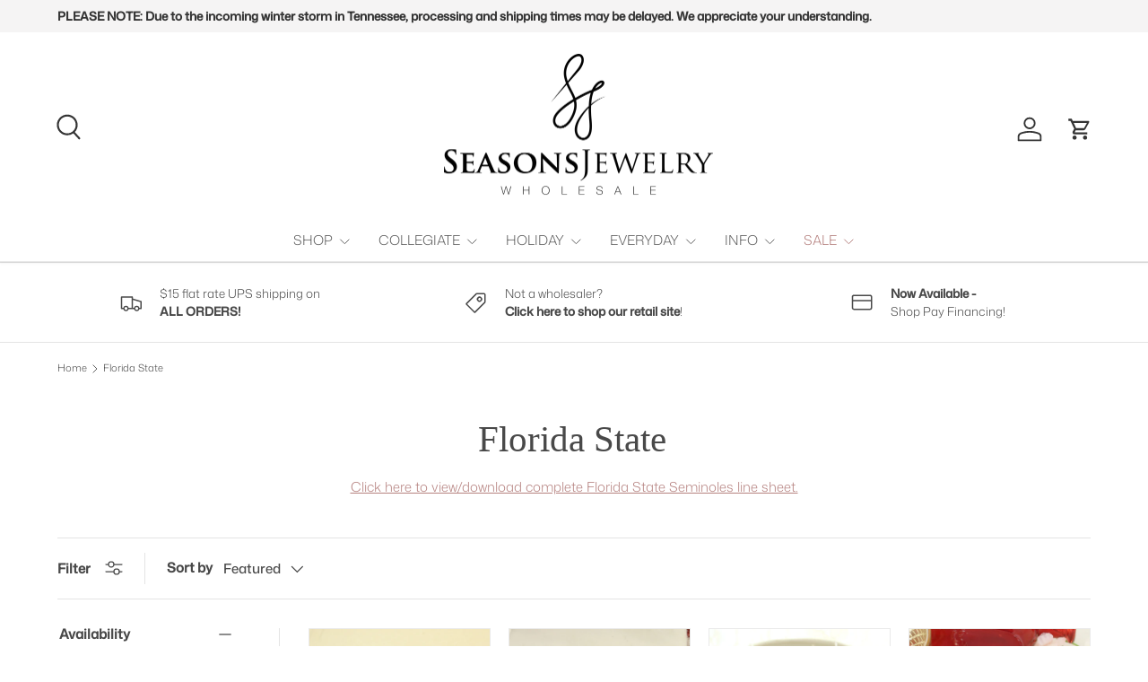

--- FILE ---
content_type: text/html; charset=utf-8
request_url: https://seasonsjewelry.com/collections/collegiate-florida-state
body_size: 61461
content:
<!doctype html>
<html class="no-js" lang="en" dir="ltr">
<head>
  <script type="application/vnd.locksmith+json" data-locksmith>{"version":"v254","locked":false,"initialized":true,"scope":"collection","access_granted":true,"access_denied":false,"requires_customer":false,"manual_lock":false,"remote_lock":false,"has_timeout":false,"remote_rendered":null,"hide_resource":false,"hide_links_to_resource":false,"transparent":true,"locks":{"all":[],"opened":[]},"keys":[],"keys_signature":"aeb1d792faa66e7d625c0810688ba9bfd8be20004ba7c218ee0f808e80c8b87b","state":{"template":"collection.collegiate","theme":148661698812,"product":null,"collection":"collegiate-florida-state","page":null,"blog":null,"article":null,"app":null},"now":1769399020,"path":"\/collections\/collegiate-florida-state","locale_root_url":"\/","canonical_url":"https:\/\/seasonsjewelry.com\/collections\/collegiate-florida-state","customer_id":null,"customer_id_signature":"aeb1d792faa66e7d625c0810688ba9bfd8be20004ba7c218ee0f808e80c8b87b","cart":null}</script><script data-locksmith>!function(){undefined;!function(){var s=window.Locksmith={},e=document.querySelector('script[type="application/vnd.locksmith+json"]'),n=e&&e.innerHTML;if(s.state={},s.util={},s.loading=!1,n)try{s.state=JSON.parse(n)}catch(d){}if(document.addEventListener&&document.querySelector){var o,a,i,t=[76,79,67,75,83,77,73,84,72,49,49],c=function(){a=t.slice(0)},l="style",r=function(e){e&&27!==e.keyCode&&"click"!==e.type||(document.removeEventListener("keydown",r),document.removeEventListener("click",r),o&&document.body.removeChild(o),o=null)};c(),document.addEventListener("keyup",function(e){if(e.keyCode===a[0]){if(clearTimeout(i),a.shift(),0<a.length)return void(i=setTimeout(c,1e3));c(),r(),(o=document.createElement("div"))[l].width="50%",o[l].maxWidth="1000px",o[l].height="85%",o[l].border="1px rgba(0, 0, 0, 0.2) solid",o[l].background="rgba(255, 255, 255, 0.99)",o[l].borderRadius="4px",o[l].position="fixed",o[l].top="50%",o[l].left="50%",o[l].transform="translateY(-50%) translateX(-50%)",o[l].boxShadow="0 2px 5px rgba(0, 0, 0, 0.3), 0 0 100vh 100vw rgba(0, 0, 0, 0.5)",o[l].zIndex="2147483645";var t=document.createElement("textarea");t.value=JSON.stringify(JSON.parse(n),null,2),t[l].border="none",t[l].display="block",t[l].boxSizing="border-box",t[l].width="100%",t[l].height="100%",t[l].background="transparent",t[l].padding="22px",t[l].fontFamily="monospace",t[l].fontSize="14px",t[l].color="#333",t[l].resize="none",t[l].outline="none",t.readOnly=!0,o.appendChild(t),document.body.appendChild(o),t.addEventListener("click",function(e){e.stopImmediatePropagation()}),t.select(),document.addEventListener("keydown",r),document.addEventListener("click",r)}})}s.isEmbedded=-1!==window.location.search.indexOf("_ab=0&_fd=0&_sc=1"),s.path=s.state.path||window.location.pathname,s.basePath=s.state.locale_root_url.concat("/apps/locksmith").replace(/^\/\//,"/"),s.reloading=!1,s.util.console=window.console||{log:function(){},error:function(){}},s.util.makeUrl=function(e,t){var n,o=s.basePath+e,a=[],i=s.cache();for(n in i)a.push(n+"="+encodeURIComponent(i[n]));for(n in t)a.push(n+"="+encodeURIComponent(t[n]));return s.state.customer_id&&(a.push("customer_id="+encodeURIComponent(s.state.customer_id)),a.push("customer_id_signature="+encodeURIComponent(s.state.customer_id_signature))),o+=(-1===o.indexOf("?")?"?":"&")+a.join("&")},s._initializeCallbacks=[],s.on=function(e,t){if("initialize"!==e)throw'Locksmith.on() currently only supports the "initialize" event';s._initializeCallbacks.push(t)},s.initializeSession=function(e){if(!s.isEmbedded){var t=!1,n=!0,o=!0;(e=e||{}).silent&&(o=n=!(t=!0)),s.ping({silent:t,spinner:n,reload:o,callback:function(){s._initializeCallbacks.forEach(function(e){e()})}})}},s.cache=function(e){var t={};try{var n=function a(e){return(document.cookie.match("(^|; )"+e+"=([^;]*)")||0)[2]};t=JSON.parse(decodeURIComponent(n("locksmith-params")||"{}"))}catch(d){}if(e){for(var o in e)t[o]=e[o];document.cookie="locksmith-params=; expires=Thu, 01 Jan 1970 00:00:00 GMT; path=/",document.cookie="locksmith-params="+encodeURIComponent(JSON.stringify(t))+"; path=/"}return t},s.cache.cart=s.state.cart,s.cache.cartLastSaved=null,s.params=s.cache(),s.util.reload=function(){s.reloading=!0;try{window.location.href=window.location.href.replace(/#.*/,"")}catch(d){s.util.console.error("Preferred reload method failed",d),window.location.reload()}},s.cache.saveCart=function(e){if(!s.cache.cart||s.cache.cart===s.cache.cartLastSaved)return e?e():null;var t=s.cache.cartLastSaved;s.cache.cartLastSaved=s.cache.cart,fetch("/cart/update.js",{method:"POST",headers:{"Content-Type":"application/json",Accept:"application/json"},body:JSON.stringify({attributes:{locksmith:s.cache.cart}})}).then(function(e){if(!e.ok)throw new Error("Cart update failed: "+e.status);return e.json()}).then(function(){e&&e()})["catch"](function(e){if(s.cache.cartLastSaved=t,!s.reloading)throw e})},s.util.spinnerHTML='<style>body{background:#FFF}@keyframes spin{from{transform:rotate(0deg)}to{transform:rotate(360deg)}}#loading{display:flex;width:100%;height:50vh;color:#777;align-items:center;justify-content:center}#loading .spinner{display:block;animation:spin 600ms linear infinite;position:relative;width:50px;height:50px}#loading .spinner-ring{stroke:currentColor;stroke-dasharray:100%;stroke-width:2px;stroke-linecap:round;fill:none}</style><div id="loading"><div class="spinner"><svg width="100%" height="100%"><svg preserveAspectRatio="xMinYMin"><circle class="spinner-ring" cx="50%" cy="50%" r="45%"></circle></svg></svg></div></div>',s.util.clobberBody=function(e){document.body.innerHTML=e},s.util.clobberDocument=function(e){e.responseText&&(e=e.responseText),document.documentElement&&document.removeChild(document.documentElement);var t=document.open("text/html","replace");t.writeln(e),t.close(),setTimeout(function(){var e=t.querySelector("[autofocus]");e&&e.focus()},100)},s.util.serializeForm=function(e){if(e&&"FORM"===e.nodeName){var t,n,o={};for(t=e.elements.length-1;0<=t;t-=1)if(""!==e.elements[t].name)switch(e.elements[t].nodeName){case"INPUT":switch(e.elements[t].type){default:case"text":case"hidden":case"password":case"button":case"reset":case"submit":o[e.elements[t].name]=e.elements[t].value;break;case"checkbox":case"radio":e.elements[t].checked&&(o[e.elements[t].name]=e.elements[t].value);break;case"file":}break;case"TEXTAREA":o[e.elements[t].name]=e.elements[t].value;break;case"SELECT":switch(e.elements[t].type){case"select-one":o[e.elements[t].name]=e.elements[t].value;break;case"select-multiple":for(n=e.elements[t].options.length-1;0<=n;n-=1)e.elements[t].options[n].selected&&(o[e.elements[t].name]=e.elements[t].options[n].value)}break;case"BUTTON":switch(e.elements[t].type){case"reset":case"submit":case"button":o[e.elements[t].name]=e.elements[t].value}}return o}},s.util.on=function(e,i,s,t){t=t||document;var c="locksmith-"+e+i,n=function(e){var t=e.target,n=e.target.parentElement,o=t&&t.className&&(t.className.baseVal||t.className)||"",a=n&&n.className&&(n.className.baseVal||n.className)||"";("string"==typeof o&&-1!==o.split(/\s+/).indexOf(i)||"string"==typeof a&&-1!==a.split(/\s+/).indexOf(i))&&!e[c]&&(e[c]=!0,s(e))};t.attachEvent?t.attachEvent(e,n):t.addEventListener(e,n,!1)},s.util.enableActions=function(e){s.util.on("click","locksmith-action",function(e){e.preventDefault();var t=e.target;t.dataset.confirmWith&&!confirm(t.dataset.confirmWith)||(t.disabled=!0,t.innerText=t.dataset.disableWith,s.post("/action",t.dataset.locksmithParams,{spinner:!1,type:"text",success:function(e){(e=JSON.parse(e.responseText)).message&&alert(e.message),s.util.reload()}}))},e)},s.util.inject=function(e,t){var n=["data","locksmith","append"];if(-1!==t.indexOf(n.join("-"))){var o=document.createElement("div");o.innerHTML=t,e.appendChild(o)}else e.innerHTML=t;var a,i,s=e.querySelectorAll("script");for(i=0;i<s.length;++i){a=s[i];var c=document.createElement("script");if(a.type&&(c.type=a.type),a.src)c.src=a.src;else{var l=document.createTextNode(a.innerHTML);c.appendChild(l)}e.appendChild(c)}var r=e.querySelector("[autofocus]");r&&r.focus()},s.post=function(e,t,n){!1!==(n=n||{}).spinner&&s.util.clobberBody(s.util.spinnerHTML);var o={};n.container===document?(o.layout=1,n.success=function(e){s.util.clobberDocument(e)}):n.container&&(o.layout=0,n.success=function(e){var t=document.getElementById(n.container);s.util.inject(t,e),t.id===t.firstChild.id&&t.parentElement.replaceChild(t.firstChild,t)}),n.form_type&&(t.form_type=n.form_type),n.include_layout_classes!==undefined&&(t.include_layout_classes=n.include_layout_classes),n.lock_id!==undefined&&(t.lock_id=n.lock_id),s.loading=!0;var a=s.util.makeUrl(e,o),i="json"===n.type||"text"===n.type;fetch(a,{method:"POST",headers:{"Content-Type":"application/json",Accept:i?"application/json":"text/html"},body:JSON.stringify(t)}).then(function(e){if(!e.ok)throw new Error("Request failed: "+e.status);return e.text()}).then(function(e){var t=n.success||s.util.clobberDocument;t(i?{responseText:e}:e)})["catch"](function(e){if(!s.reloading)if("dashboard.weglot.com"!==window.location.host){if(!n.silent)throw alert("Something went wrong! Please refresh and try again."),e;console.error(e)}else console.error(e)})["finally"](function(){s.loading=!1})},s.postResource=function(e,t){e.path=s.path,e.search=window.location.search,e.state=s.state,e.passcode&&(e.passcode=e.passcode.trim()),e.email&&(e.email=e.email.trim()),e.state.cart=s.cache.cart,e.locksmith_json=s.jsonTag,e.locksmith_json_signature=s.jsonTagSignature,s.post("/resource",e,t)},s.ping=function(e){if(!s.isEmbedded){e=e||{};var t=function(){e.reload?s.util.reload():"function"==typeof e.callback&&e.callback()};s.post("/ping",{path:s.path,search:window.location.search,state:s.state},{spinner:!!e.spinner,silent:"undefined"==typeof e.silent||e.silent,type:"text",success:function(e){e&&e.responseText?((e=JSON.parse(e.responseText)).messages&&0<e.messages.length&&s.showMessages(e.messages),e.cart&&s.cache.cart!==e.cart?(s.cache.cart=e.cart,s.cache.saveCart(function(){t(),e.cart&&e.cart.match(/^.+:/)&&s.util.reload()})):t()):console.error("[Locksmith] Invalid result in ping callback:",e)}})}},s.timeoutMonitor=function(){var e=s.cache.cart;s.ping({callback:function(){e!==s.cache.cart||setTimeout(function(){s.timeoutMonitor()},6e4)}})},s.showMessages=function(e){var t=document.createElement("div");t.style.position="fixed",t.style.left=0,t.style.right=0,t.style.bottom="-50px",t.style.opacity=0,t.style.background="#191919",t.style.color="#ddd",t.style.transition="bottom 0.2s, opacity 0.2s",t.style.zIndex=999999,t.innerHTML="        <style>          .locksmith-ab .locksmith-b { display: none; }          .locksmith-ab.toggled .locksmith-b { display: flex; }          .locksmith-ab.toggled .locksmith-a { display: none; }          .locksmith-flex { display: flex; flex-wrap: wrap; justify-content: space-between; align-items: center; padding: 10px 20px; }          .locksmith-message + .locksmith-message { border-top: 1px #555 solid; }          .locksmith-message a { color: inherit; font-weight: bold; }          .locksmith-message a:hover { color: inherit; opacity: 0.8; }          a.locksmith-ab-toggle { font-weight: inherit; text-decoration: underline; }          .locksmith-text { flex-grow: 1; }          .locksmith-cta { flex-grow: 0; text-align: right; }          .locksmith-cta button { transform: scale(0.8); transform-origin: left; }          .locksmith-cta > * { display: block; }          .locksmith-cta > * + * { margin-top: 10px; }          .locksmith-message a.locksmith-close { flex-grow: 0; text-decoration: none; margin-left: 15px; font-size: 30px; font-family: monospace; display: block; padding: 2px 10px; }                    @media screen and (max-width: 600px) {            .locksmith-wide-only { display: none !important; }            .locksmith-flex { padding: 0 15px; }            .locksmith-flex > * { margin-top: 5px; margin-bottom: 5px; }            .locksmith-cta { text-align: left; }          }                    @media screen and (min-width: 601px) {            .locksmith-narrow-only { display: none !important; }          }        </style>      "+e.map(function(e){return'<div class="locksmith-message">'+e+"</div>"}).join(""),document.body.appendChild(t),document.body.style.position="relative",document.body.parentElement.style.paddingBottom=t.offsetHeight+"px",setTimeout(function(){t.style.bottom=0,t.style.opacity=1},50),s.util.on("click","locksmith-ab-toggle",function(e){e.preventDefault();for(var t=e.target.parentElement;-1===t.className.split(" ").indexOf("locksmith-ab");)t=t.parentElement;-1!==t.className.split(" ").indexOf("toggled")?t.className=t.className.replace("toggled",""):t.className=t.className+" toggled"}),s.util.enableActions(t)}}()}();</script>
      <script data-locksmith>Locksmith.cache.cart=null</script>

  <script data-locksmith>Locksmith.jsonTag="{\"version\":\"v254\",\"locked\":false,\"initialized\":true,\"scope\":\"collection\",\"access_granted\":true,\"access_denied\":false,\"requires_customer\":false,\"manual_lock\":false,\"remote_lock\":false,\"has_timeout\":false,\"remote_rendered\":null,\"hide_resource\":false,\"hide_links_to_resource\":false,\"transparent\":true,\"locks\":{\"all\":[],\"opened\":[]},\"keys\":[],\"keys_signature\":\"aeb1d792faa66e7d625c0810688ba9bfd8be20004ba7c218ee0f808e80c8b87b\",\"state\":{\"template\":\"collection.collegiate\",\"theme\":148661698812,\"product\":null,\"collection\":\"collegiate-florida-state\",\"page\":null,\"blog\":null,\"article\":null,\"app\":null},\"now\":1769399020,\"path\":\"\\\/collections\\\/collegiate-florida-state\",\"locale_root_url\":\"\\\/\",\"canonical_url\":\"https:\\\/\\\/seasonsjewelry.com\\\/collections\\\/collegiate-florida-state\",\"customer_id\":null,\"customer_id_signature\":\"aeb1d792faa66e7d625c0810688ba9bfd8be20004ba7c218ee0f808e80c8b87b\",\"cart\":null}";Locksmith.jsonTagSignature="8b4dfa515a3d6da6f52498de37a1939d3af2e5f0f77660bff0a56383b2049b3f"</script>
<meta charset="utf-8">
<meta name="viewport" content="width=device-width,initial-scale=1">
<title>Wholesale Florida State Jewelry | Go Noles! &ndash; Seasons Jewelry</title><link rel="canonical" href="https://seasonsjewelry.com/collections/collegiate-florida-state"><link rel="icon" href="//seasonsjewelry.com/cdn/shop/files/Seasonsjewelry-symbol-SQ_102e761d-cc5c-4047-af73-765a78d0269e.png?crop=center&height=48&v=1716835396&width=48" type="image/png">
  <link rel="apple-touch-icon" href="//seasonsjewelry.com/cdn/shop/files/Seasonsjewelry-symbol-SQ_102e761d-cc5c-4047-af73-765a78d0269e.png?crop=center&height=180&v=1716835396&width=180"><meta name="description" content="Discover officially licensed Florida State collegiate jewelry, uniquely designed in-house. Elevate your store with high-margin pins, necklaces, earrings, and bracelets. Our coordinating sets drive a higher average order value. Partner with Seasons Jewelry for curated selections targeting high sell-through. Go Noles!">
<meta property="og:site_name" content="Seasons Jewelry">
<meta property="og:url" content="https://seasonsjewelry.com/collections/collegiate-florida-state"><meta property="og:title" content="Wholesale Florida State Jewelry | Go Noles!">
<meta property="og:type" content="product.group">
<meta property="og:description" content="Discover officially licensed Florida State collegiate jewelry, uniquely designed in-house. Elevate your store with high-margin pins, necklaces, earrings, and bracelets. Our coordinating sets drive a higher average order value. Partner with Seasons Jewelry for curated selections targeting high sell-through. Go Noles!">
<meta property="og:image" content="http://seasonsjewelry.com/cdn/shop/collections/floridastatelogo.jpg?crop=center&height=1200&v=1561741514&width=1200">
<meta property="og:image:secure_url" content="https://seasonsjewelry.com/cdn/shop/collections/floridastatelogo.jpg?crop=center&height=1200&v=1561741514&width=1200">
<meta property="og:image:width" content="1000">
  <meta property="og:image:height" content="1000"><meta name="twitter:site" content="@https://x.com/seasons_jewelry"><meta name="twitter:card" content="summary_large_image"><meta name="twitter:title" content="Wholesale Florida State Jewelry | Go Noles!">
<meta name="twitter:description" content="Discover officially licensed Florida State collegiate jewelry, uniquely designed in-house. Elevate your store with high-margin pins, necklaces, earrings, and bracelets. Our coordinating sets drive a higher average order value. Partner with Seasons Jewelry for curated selections targeting high sell-through. Go Noles!">
<link rel="preload" href="//seasonsjewelry.com/cdn/shop/t/24/assets/main.css?v=94500983068005401401744129994" as="style"><style data-shopify>
@font-face {
  font-family: "Mona Sans";
  font-weight: 300;
  font-style: normal;
  font-display: swap;
  src: url("//seasonsjewelry.com/cdn/fonts/mona_sans/monasans_n3.70f27614456f806ee372f1723f3e0fcd307d4269.woff2") format("woff2"),
       url("//seasonsjewelry.com/cdn/fonts/mona_sans/monasans_n3.c863e2aedeb6740630b5d56bbe0527a8a07543cc.woff") format("woff");
}
@font-face {
  font-family: "Mona Sans";
  font-weight: 500;
  font-style: normal;
  font-display: swap;
  src: url("//seasonsjewelry.com/cdn/fonts/mona_sans/monasans_n5.5e69b6d8e5bf010a2e1e2fba04577398f960e36c.woff2") format("woff2"),
       url("//seasonsjewelry.com/cdn/fonts/mona_sans/monasans_n5.4162c4dad9d4a0aa7428f4b16f853e90b4e32006.woff") format("woff");
}
@font-face {
  font-family: "Mona Sans";
  font-weight: 300;
  font-style: italic;
  font-display: swap;
  src: url("//seasonsjewelry.com/cdn/fonts/mona_sans/monasans_i3.739f902ba836aa172af5ca2b291acfe5d48460c8.woff2") format("woff2"),
       url("//seasonsjewelry.com/cdn/fonts/mona_sans/monasans_i3.f7d2c86d7242cc301f68dd51f7e1409087589260.woff") format("woff");
}
@font-face {
  font-family: "Mona Sans";
  font-weight: 500;
  font-style: italic;
  font-display: swap;
  src: url("//seasonsjewelry.com/cdn/fonts/mona_sans/monasans_i5.580b6c672a6b300dbcb22f1ef422b4bfbcdc28c8.woff2") format("woff2"),
       url("//seasonsjewelry.com/cdn/fonts/mona_sans/monasans_i5.71b753aef9304e644890b0ff5cbc117787f65313.woff") format("woff");
}
@font-face {
  font-family: "Mona Sans";
  font-weight: 300;
  font-style: normal;
  font-display: swap;
  src: url("//seasonsjewelry.com/cdn/fonts/mona_sans/monasans_n3.70f27614456f806ee372f1723f3e0fcd307d4269.woff2") format("woff2"),
       url("//seasonsjewelry.com/cdn/fonts/mona_sans/monasans_n3.c863e2aedeb6740630b5d56bbe0527a8a07543cc.woff") format("woff");
}
:root {
      --bg-color: 255 255 255 / 1.0;
      --bg-color-og: 255 255 255 / 1.0;
      --heading-color: 73 73 73;
      --text-color: 73 73 73;
      --text-color-og: 73 73 73;
      --scrollbar-color: 73 73 73;
      --link-color: 181 129 127;
      --link-color-og: 181 129 127;
      --star-color: 220 196 194;
      --sale-price-color: 181 129 127;--swatch-border-color-default: 219 219 219;
        --swatch-border-color-active: 164 164 164;
        --swatch-card-size: 24px;
        --swatch-variant-picker-size: 64px;--color-scheme-1-bg: 221 216 212 / 1.0;
      --color-scheme-1-grad: ;
      --color-scheme-1-heading: 52 52 52;
      --color-scheme-1-text: 97 97 97;
      --color-scheme-1-btn-bg: 85 85 85;
      --color-scheme-1-btn-text: 255 255 255;
      --color-scheme-1-btn-bg-hover: 119 119 119;--color-scheme-2-bg: 181 129 127 / 1.0;
      --color-scheme-2-grad: ;
      --color-scheme-2-heading: 255 255 255;
      --color-scheme-2-text: 255 255 255;
      --color-scheme-2-btn-bg: 221 216 212;
      --color-scheme-2-btn-text: 97 97 97;
      --color-scheme-2-btn-bg-hover: 209 206 203;--color-scheme-3-bg: 220 196 194 / 1.0;
      --color-scheme-3-grad: ;
      --color-scheme-3-heading: 85 85 85;
      --color-scheme-3-text: 85 85 85;
      --color-scheme-3-btn-bg: 85 85 85;
      --color-scheme-3-btn-text: 255 255 255;
      --color-scheme-3-btn-bg-hover: 119 119 119;

      --drawer-bg-color: 255 255 255 / 1.0;
      --drawer-text-color: 97 97 97;

      --panel-bg-color: 221 216 212 / 1.0;
      --panel-heading-color: 52 52 52;
      --panel-text-color: 97 97 97;

      --in-stock-text-color: 44 126 63;
      --low-stock-text-color: 181 129 127;
      --very-low-stock-text-color: 181 129 127;
      --no-stock-text-color: 172 127 181;
      --no-stock-backordered-text-color: 119 119 119;

      --error-bg-color: 252 237 238;
      --error-text-color: 180 12 28;
      --success-bg-color: 232 246 234;
      --success-text-color: 44 126 63;
      --info-bg-color: 228 237 250;
      --info-text-color: 26 102 210;

      --heading-font-family: Garamond, Baskerville, Caslon, serif;
      --heading-font-style: normal;
      --heading-font-weight: 400;
      --heading-scale-start: 6;
      --heading-letter-spacing: 0.0em;

      --navigation-font-family: "Mona Sans", sans-serif;
      --navigation-font-style: normal;
      --navigation-font-weight: 300;
      --navigation-letter-spacing: 0.0em;--heading-text-transform: none;
--subheading-text-transform: none;
      --body-font-family: "Mona Sans", sans-serif;
      --body-font-style: normal;
      --body-font-weight: 300;
      --body-font-size: 15;
      --body-font-size-px: 15px;
      --body-letter-spacing: 0.0em;

      --section-gap: 32;
      --heading-gap: calc(8 * var(--space-unit));--heading-gap: calc(6 * var(--space-unit));--grid-column-gap: 20px;
      --product-card-gap: 20px;--btn-bg-color: 181 129 127;
      --btn-bg-hover-color: 198 158 156;
      --btn-text-color: 255 255 255;
      --btn-bg-color-og: 181 129 127;
      --btn-text-color-og: 255 255 255;
      --btn-alt-bg-color: 255 255 255;
      --btn-alt-bg-alpha: 1.0;
      --btn-alt-text-color: 181 129 127;
      --btn-border-width: 1px;
      --btn-padding-y: 12px;
      --btn-text-size: 0.92em;

      
      --btn-border-radius: 3px;
      

      --btn-lg-border-radius: 50%;
      --btn-icon-border-radius: 50%;
      --input-with-btn-inner-radius: var(--btn-border-radius);

      --input-bg-color: 255 255 255 / 1.0;
      --input-text-color: 73 73 73;
      --input-border-width: 1px;
      --input-border-radius: 2px;
      --textarea-border-radius: 2px;
      --input-border-radius: 3px;
      --input-bg-color-diff-3: #f7f7f7;
      --input-bg-color-diff-6: #f0f0f0;

      --modal-border-radius: 0px;
      --modal-overlay-color: 0 0 0;
      --modal-overlay-opacity: 0.4;
      --drawer-border-radius: 0px;
      --overlay-border-radius: 4px;--custom-label-bg-color: 181 129 127;
      --custom-label-text-color: 255 255 255;--sale-label-bg-color: 181 129 127;
      --sale-label-text-color: 255 255 255;--sold-out-label-bg-color: 181 129 127;
      --sold-out-label-text-color: 255 255 255;--new-label-bg-color: 181 129 127;
      --new-label-text-color: 255 255 255;--preorder-label-bg-color: 181 129 127;
      --preorder-label-text-color: 255 255 255;

      --page-width: 1320px;
      --gutter-sm: 20px;
      --gutter-md: 48px;
      --gutter-lg: 64px;

      --payment-terms-bg-color: #ffffff;

      --coll-card-bg-color: #F9F9F9;
      --coll-card-border-color: #E1E1E1;

      --card-bg-color: 255 255 255;
      --card-text-color: 52 52 52;
      --card-border-color: #eae9e9;

      --reading-width: 48em;
        --cart-savings-color: 181 129 127
      
    }@media (max-width: 769px) {
      :root {
        --reading-width: 36em;
      }
    }
  </style><link rel="stylesheet" href="//seasonsjewelry.com/cdn/shop/t/24/assets/main.css?v=94500983068005401401744129994">
  <script src="//seasonsjewelry.com/cdn/shop/t/24/assets/main.js?v=146145501139955609631744129994" defer="defer"></script><link rel="preload" href="//seasonsjewelry.com/cdn/fonts/mona_sans/monasans_n3.70f27614456f806ee372f1723f3e0fcd307d4269.woff2" as="font" type="font/woff2" crossorigin fetchpriority="high"><script>window.performance && window.performance.mark && window.performance.mark('shopify.content_for_header.start');</script><meta id="shopify-digital-wallet" name="shopify-digital-wallet" content="/2506839/digital_wallets/dialog">
<meta name="shopify-checkout-api-token" content="07afe4f42df907ea647d382de5e8102f">
<link rel="alternate" type="application/atom+xml" title="Feed" href="/collections/collegiate-florida-state.atom" />
<link rel="next" href="/collections/collegiate-florida-state?page=2">
<link rel="alternate" type="application/json+oembed" href="https://seasonsjewelry.com/collections/collegiate-florida-state.oembed">
<script async="async" src="/checkouts/internal/preloads.js?locale=en-US"></script>
<link rel="preconnect" href="https://shop.app" crossorigin="anonymous">
<script async="async" src="https://shop.app/checkouts/internal/preloads.js?locale=en-US&shop_id=2506839" crossorigin="anonymous"></script>
<script id="shopify-features" type="application/json">{"accessToken":"07afe4f42df907ea647d382de5e8102f","betas":["rich-media-storefront-analytics"],"domain":"seasonsjewelry.com","predictiveSearch":true,"shopId":2506839,"locale":"en"}</script>
<script>var Shopify = Shopify || {};
Shopify.shop = "seasons-jewelry.myshopify.com";
Shopify.locale = "en";
Shopify.currency = {"active":"USD","rate":"1.0"};
Shopify.country = "US";
Shopify.theme = {"name":"CURRENT April 2025 - Canopy - S24","id":148661698812,"schema_name":"Canopy","schema_version":"6.1.1","theme_store_id":732,"role":"main"};
Shopify.theme.handle = "null";
Shopify.theme.style = {"id":null,"handle":null};
Shopify.cdnHost = "seasonsjewelry.com/cdn";
Shopify.routes = Shopify.routes || {};
Shopify.routes.root = "/";</script>
<script type="module">!function(o){(o.Shopify=o.Shopify||{}).modules=!0}(window);</script>
<script>!function(o){function n(){var o=[];function n(){o.push(Array.prototype.slice.apply(arguments))}return n.q=o,n}var t=o.Shopify=o.Shopify||{};t.loadFeatures=n(),t.autoloadFeatures=n()}(window);</script>
<script>
  window.ShopifyPay = window.ShopifyPay || {};
  window.ShopifyPay.apiHost = "shop.app\/pay";
  window.ShopifyPay.redirectState = null;
</script>
<script id="shop-js-analytics" type="application/json">{"pageType":"collection"}</script>
<script defer="defer" async type="module" src="//seasonsjewelry.com/cdn/shopifycloud/shop-js/modules/v2/client.init-shop-cart-sync_BT-GjEfc.en.esm.js"></script>
<script defer="defer" async type="module" src="//seasonsjewelry.com/cdn/shopifycloud/shop-js/modules/v2/chunk.common_D58fp_Oc.esm.js"></script>
<script defer="defer" async type="module" src="//seasonsjewelry.com/cdn/shopifycloud/shop-js/modules/v2/chunk.modal_xMitdFEc.esm.js"></script>
<script type="module">
  await import("//seasonsjewelry.com/cdn/shopifycloud/shop-js/modules/v2/client.init-shop-cart-sync_BT-GjEfc.en.esm.js");
await import("//seasonsjewelry.com/cdn/shopifycloud/shop-js/modules/v2/chunk.common_D58fp_Oc.esm.js");
await import("//seasonsjewelry.com/cdn/shopifycloud/shop-js/modules/v2/chunk.modal_xMitdFEc.esm.js");

  window.Shopify.SignInWithShop?.initShopCartSync?.({"fedCMEnabled":true,"windoidEnabled":true});

</script>
<script>
  window.Shopify = window.Shopify || {};
  if (!window.Shopify.featureAssets) window.Shopify.featureAssets = {};
  window.Shopify.featureAssets['shop-js'] = {"shop-cart-sync":["modules/v2/client.shop-cart-sync_DZOKe7Ll.en.esm.js","modules/v2/chunk.common_D58fp_Oc.esm.js","modules/v2/chunk.modal_xMitdFEc.esm.js"],"init-fed-cm":["modules/v2/client.init-fed-cm_B6oLuCjv.en.esm.js","modules/v2/chunk.common_D58fp_Oc.esm.js","modules/v2/chunk.modal_xMitdFEc.esm.js"],"shop-cash-offers":["modules/v2/client.shop-cash-offers_D2sdYoxE.en.esm.js","modules/v2/chunk.common_D58fp_Oc.esm.js","modules/v2/chunk.modal_xMitdFEc.esm.js"],"shop-login-button":["modules/v2/client.shop-login-button_QeVjl5Y3.en.esm.js","modules/v2/chunk.common_D58fp_Oc.esm.js","modules/v2/chunk.modal_xMitdFEc.esm.js"],"pay-button":["modules/v2/client.pay-button_DXTOsIq6.en.esm.js","modules/v2/chunk.common_D58fp_Oc.esm.js","modules/v2/chunk.modal_xMitdFEc.esm.js"],"shop-button":["modules/v2/client.shop-button_DQZHx9pm.en.esm.js","modules/v2/chunk.common_D58fp_Oc.esm.js","modules/v2/chunk.modal_xMitdFEc.esm.js"],"avatar":["modules/v2/client.avatar_BTnouDA3.en.esm.js"],"init-windoid":["modules/v2/client.init-windoid_CR1B-cfM.en.esm.js","modules/v2/chunk.common_D58fp_Oc.esm.js","modules/v2/chunk.modal_xMitdFEc.esm.js"],"init-shop-for-new-customer-accounts":["modules/v2/client.init-shop-for-new-customer-accounts_C_vY_xzh.en.esm.js","modules/v2/client.shop-login-button_QeVjl5Y3.en.esm.js","modules/v2/chunk.common_D58fp_Oc.esm.js","modules/v2/chunk.modal_xMitdFEc.esm.js"],"init-shop-email-lookup-coordinator":["modules/v2/client.init-shop-email-lookup-coordinator_BI7n9ZSv.en.esm.js","modules/v2/chunk.common_D58fp_Oc.esm.js","modules/v2/chunk.modal_xMitdFEc.esm.js"],"init-shop-cart-sync":["modules/v2/client.init-shop-cart-sync_BT-GjEfc.en.esm.js","modules/v2/chunk.common_D58fp_Oc.esm.js","modules/v2/chunk.modal_xMitdFEc.esm.js"],"shop-toast-manager":["modules/v2/client.shop-toast-manager_DiYdP3xc.en.esm.js","modules/v2/chunk.common_D58fp_Oc.esm.js","modules/v2/chunk.modal_xMitdFEc.esm.js"],"init-customer-accounts":["modules/v2/client.init-customer-accounts_D9ZNqS-Q.en.esm.js","modules/v2/client.shop-login-button_QeVjl5Y3.en.esm.js","modules/v2/chunk.common_D58fp_Oc.esm.js","modules/v2/chunk.modal_xMitdFEc.esm.js"],"init-customer-accounts-sign-up":["modules/v2/client.init-customer-accounts-sign-up_iGw4briv.en.esm.js","modules/v2/client.shop-login-button_QeVjl5Y3.en.esm.js","modules/v2/chunk.common_D58fp_Oc.esm.js","modules/v2/chunk.modal_xMitdFEc.esm.js"],"shop-follow-button":["modules/v2/client.shop-follow-button_CqMgW2wH.en.esm.js","modules/v2/chunk.common_D58fp_Oc.esm.js","modules/v2/chunk.modal_xMitdFEc.esm.js"],"checkout-modal":["modules/v2/client.checkout-modal_xHeaAweL.en.esm.js","modules/v2/chunk.common_D58fp_Oc.esm.js","modules/v2/chunk.modal_xMitdFEc.esm.js"],"shop-login":["modules/v2/client.shop-login_D91U-Q7h.en.esm.js","modules/v2/chunk.common_D58fp_Oc.esm.js","modules/v2/chunk.modal_xMitdFEc.esm.js"],"lead-capture":["modules/v2/client.lead-capture_BJmE1dJe.en.esm.js","modules/v2/chunk.common_D58fp_Oc.esm.js","modules/v2/chunk.modal_xMitdFEc.esm.js"],"payment-terms":["modules/v2/client.payment-terms_Ci9AEqFq.en.esm.js","modules/v2/chunk.common_D58fp_Oc.esm.js","modules/v2/chunk.modal_xMitdFEc.esm.js"]};
</script>
<script id="__st">var __st={"a":2506839,"offset":-21600,"reqid":"8a1cd3b2-e211-4cb4-a8ac-33e02e264d86-1769399020","pageurl":"seasonsjewelry.com\/collections\/collegiate-florida-state","u":"ffe680a521db","p":"collection","rtyp":"collection","rid":11476761};</script>
<script>window.ShopifyPaypalV4VisibilityTracking = true;</script>
<script id="captcha-bootstrap">!function(){'use strict';const t='contact',e='account',n='new_comment',o=[[t,t],['blogs',n],['comments',n],[t,'customer']],c=[[e,'customer_login'],[e,'guest_login'],[e,'recover_customer_password'],[e,'create_customer']],r=t=>t.map((([t,e])=>`form[action*='/${t}']:not([data-nocaptcha='true']) input[name='form_type'][value='${e}']`)).join(','),a=t=>()=>t?[...document.querySelectorAll(t)].map((t=>t.form)):[];function s(){const t=[...o],e=r(t);return a(e)}const i='password',u='form_key',d=['recaptcha-v3-token','g-recaptcha-response','h-captcha-response',i],f=()=>{try{return window.sessionStorage}catch{return}},m='__shopify_v',_=t=>t.elements[u];function p(t,e,n=!1){try{const o=window.sessionStorage,c=JSON.parse(o.getItem(e)),{data:r}=function(t){const{data:e,action:n}=t;return t[m]||n?{data:e,action:n}:{data:t,action:n}}(c);for(const[e,n]of Object.entries(r))t.elements[e]&&(t.elements[e].value=n);n&&o.removeItem(e)}catch(o){console.error('form repopulation failed',{error:o})}}const l='form_type',E='cptcha';function T(t){t.dataset[E]=!0}const w=window,h=w.document,L='Shopify',v='ce_forms',y='captcha';let A=!1;((t,e)=>{const n=(g='f06e6c50-85a8-45c8-87d0-21a2b65856fe',I='https://cdn.shopify.com/shopifycloud/storefront-forms-hcaptcha/ce_storefront_forms_captcha_hcaptcha.v1.5.2.iife.js',D={infoText:'Protected by hCaptcha',privacyText:'Privacy',termsText:'Terms'},(t,e,n)=>{const o=w[L][v],c=o.bindForm;if(c)return c(t,g,e,D).then(n);var r;o.q.push([[t,g,e,D],n]),r=I,A||(h.body.append(Object.assign(h.createElement('script'),{id:'captcha-provider',async:!0,src:r})),A=!0)});var g,I,D;w[L]=w[L]||{},w[L][v]=w[L][v]||{},w[L][v].q=[],w[L][y]=w[L][y]||{},w[L][y].protect=function(t,e){n(t,void 0,e),T(t)},Object.freeze(w[L][y]),function(t,e,n,w,h,L){const[v,y,A,g]=function(t,e,n){const i=e?o:[],u=t?c:[],d=[...i,...u],f=r(d),m=r(i),_=r(d.filter((([t,e])=>n.includes(e))));return[a(f),a(m),a(_),s()]}(w,h,L),I=t=>{const e=t.target;return e instanceof HTMLFormElement?e:e&&e.form},D=t=>v().includes(t);t.addEventListener('submit',(t=>{const e=I(t);if(!e)return;const n=D(e)&&!e.dataset.hcaptchaBound&&!e.dataset.recaptchaBound,o=_(e),c=g().includes(e)&&(!o||!o.value);(n||c)&&t.preventDefault(),c&&!n&&(function(t){try{if(!f())return;!function(t){const e=f();if(!e)return;const n=_(t);if(!n)return;const o=n.value;o&&e.removeItem(o)}(t);const e=Array.from(Array(32),(()=>Math.random().toString(36)[2])).join('');!function(t,e){_(t)||t.append(Object.assign(document.createElement('input'),{type:'hidden',name:u})),t.elements[u].value=e}(t,e),function(t,e){const n=f();if(!n)return;const o=[...t.querySelectorAll(`input[type='${i}']`)].map((({name:t})=>t)),c=[...d,...o],r={};for(const[a,s]of new FormData(t).entries())c.includes(a)||(r[a]=s);n.setItem(e,JSON.stringify({[m]:1,action:t.action,data:r}))}(t,e)}catch(e){console.error('failed to persist form',e)}}(e),e.submit())}));const S=(t,e)=>{t&&!t.dataset[E]&&(n(t,e.some((e=>e===t))),T(t))};for(const o of['focusin','change'])t.addEventListener(o,(t=>{const e=I(t);D(e)&&S(e,y())}));const B=e.get('form_key'),M=e.get(l),P=B&&M;t.addEventListener('DOMContentLoaded',(()=>{const t=y();if(P)for(const e of t)e.elements[l].value===M&&p(e,B);[...new Set([...A(),...v().filter((t=>'true'===t.dataset.shopifyCaptcha))])].forEach((e=>S(e,t)))}))}(h,new URLSearchParams(w.location.search),n,t,e,['guest_login'])})(!0,!0)}();</script>
<script integrity="sha256-4kQ18oKyAcykRKYeNunJcIwy7WH5gtpwJnB7kiuLZ1E=" data-source-attribution="shopify.loadfeatures" defer="defer" src="//seasonsjewelry.com/cdn/shopifycloud/storefront/assets/storefront/load_feature-a0a9edcb.js" crossorigin="anonymous"></script>
<script crossorigin="anonymous" defer="defer" src="//seasonsjewelry.com/cdn/shopifycloud/storefront/assets/shopify_pay/storefront-65b4c6d7.js?v=20250812"></script>
<script data-source-attribution="shopify.dynamic_checkout.dynamic.init">var Shopify=Shopify||{};Shopify.PaymentButton=Shopify.PaymentButton||{isStorefrontPortableWallets:!0,init:function(){window.Shopify.PaymentButton.init=function(){};var t=document.createElement("script");t.src="https://seasonsjewelry.com/cdn/shopifycloud/portable-wallets/latest/portable-wallets.en.js",t.type="module",document.head.appendChild(t)}};
</script>
<script data-source-attribution="shopify.dynamic_checkout.buyer_consent">
  function portableWalletsHideBuyerConsent(e){var t=document.getElementById("shopify-buyer-consent"),n=document.getElementById("shopify-subscription-policy-button");t&&n&&(t.classList.add("hidden"),t.setAttribute("aria-hidden","true"),n.removeEventListener("click",e))}function portableWalletsShowBuyerConsent(e){var t=document.getElementById("shopify-buyer-consent"),n=document.getElementById("shopify-subscription-policy-button");t&&n&&(t.classList.remove("hidden"),t.removeAttribute("aria-hidden"),n.addEventListener("click",e))}window.Shopify?.PaymentButton&&(window.Shopify.PaymentButton.hideBuyerConsent=portableWalletsHideBuyerConsent,window.Shopify.PaymentButton.showBuyerConsent=portableWalletsShowBuyerConsent);
</script>
<script data-source-attribution="shopify.dynamic_checkout.cart.bootstrap">document.addEventListener("DOMContentLoaded",(function(){function t(){return document.querySelector("shopify-accelerated-checkout-cart, shopify-accelerated-checkout")}if(t())Shopify.PaymentButton.init();else{new MutationObserver((function(e,n){t()&&(Shopify.PaymentButton.init(),n.disconnect())})).observe(document.body,{childList:!0,subtree:!0})}}));
</script>
<link id="shopify-accelerated-checkout-styles" rel="stylesheet" media="screen" href="https://seasonsjewelry.com/cdn/shopifycloud/portable-wallets/latest/accelerated-checkout-backwards-compat.css" crossorigin="anonymous">
<style id="shopify-accelerated-checkout-cart">
        #shopify-buyer-consent {
  margin-top: 1em;
  display: inline-block;
  width: 100%;
}

#shopify-buyer-consent.hidden {
  display: none;
}

#shopify-subscription-policy-button {
  background: none;
  border: none;
  padding: 0;
  text-decoration: underline;
  font-size: inherit;
  cursor: pointer;
}

#shopify-subscription-policy-button::before {
  box-shadow: none;
}

      </style>
<script id="sections-script" data-sections="header,footer" defer="defer" src="//seasonsjewelry.com/cdn/shop/t/24/compiled_assets/scripts.js?v=4765"></script>
<script>window.performance && window.performance.mark && window.performance.mark('shopify.content_for_header.end');</script>


  <script>document.documentElement.className = document.documentElement.className.replace('no-js', 'js');</script><!-- CC Custom Head Start --><!-- CC Custom Head End --><script src="//seasonsjewelry.com/cdn/shop/t/24/assets/timesact.js?v=126219115745069389141744129994" defer="defer"></script>
  
<!-- BEGIN app block: shopify://apps/judge-me-reviews/blocks/judgeme_core/61ccd3b1-a9f2-4160-9fe9-4fec8413e5d8 --><!-- Start of Judge.me Core -->






<link rel="dns-prefetch" href="https://cdnwidget.judge.me">
<link rel="dns-prefetch" href="https://cdn.judge.me">
<link rel="dns-prefetch" href="https://cdn1.judge.me">
<link rel="dns-prefetch" href="https://api.judge.me">

<script data-cfasync='false' class='jdgm-settings-script'>window.jdgmSettings={"pagination":5,"disable_web_reviews":false,"badge_no_review_text":"No reviews","badge_n_reviews_text":"{{ n }} review/reviews","badge_star_color":"#B5817F","hide_badge_preview_if_no_reviews":true,"badge_hide_text":false,"enforce_center_preview_badge":false,"widget_title":"Customer Reviews","widget_open_form_text":"Write a review","widget_close_form_text":"Cancel review","widget_refresh_page_text":"Refresh page","widget_summary_text":"Based on {{ number_of_reviews }} review/reviews","widget_no_review_text":"Be the first to write a review","widget_name_field_text":"Display name","widget_verified_name_field_text":"Verified Name (public)","widget_name_placeholder_text":"Display name","widget_required_field_error_text":"This field is required.","widget_email_field_text":"Email address","widget_verified_email_field_text":"Verified Email (private, can not be edited)","widget_email_placeholder_text":"Your email address","widget_email_field_error_text":"Please enter a valid email address.","widget_rating_field_text":"Rating","widget_review_title_field_text":"Review Title","widget_review_title_placeholder_text":"Give your review a title","widget_review_body_field_text":"Review content","widget_review_body_placeholder_text":"Start writing here...","widget_pictures_field_text":"Picture/Video (optional)","widget_submit_review_text":"Submit Review","widget_submit_verified_review_text":"Submit Verified Review","widget_submit_success_msg_with_auto_publish":"Thank you! Please refresh the page in a few moments to see your review. You can remove or edit your review by logging into \u003ca href='https://judge.me/login' target='_blank' rel='nofollow noopener'\u003eJudge.me\u003c/a\u003e","widget_submit_success_msg_no_auto_publish":"Thank you! Your review will be published as soon as it is approved by the shop admin. You can remove or edit your review by logging into \u003ca href='https://judge.me/login' target='_blank' rel='nofollow noopener'\u003eJudge.me\u003c/a\u003e","widget_show_default_reviews_out_of_total_text":"Showing {{ n_reviews_shown }} out of {{ n_reviews }} reviews.","widget_show_all_link_text":"Show all","widget_show_less_link_text":"Show less","widget_author_said_text":"{{ reviewer_name }} said:","widget_days_text":"{{ n }} days ago","widget_weeks_text":"{{ n }} week/weeks ago","widget_months_text":"{{ n }} month/months ago","widget_years_text":"{{ n }} year/years ago","widget_yesterday_text":"Yesterday","widget_today_text":"Today","widget_replied_text":"\u003e\u003e {{ shop_name }} replied:","widget_read_more_text":"Read more","widget_reviewer_name_as_initial":"","widget_rating_filter_color":"#fbcd0a","widget_rating_filter_see_all_text":"See all reviews","widget_sorting_most_recent_text":"Most Recent","widget_sorting_highest_rating_text":"Highest Rating","widget_sorting_lowest_rating_text":"Lowest Rating","widget_sorting_with_pictures_text":"Only Pictures","widget_sorting_most_helpful_text":"Most Helpful","widget_open_question_form_text":"Ask a question","widget_reviews_subtab_text":"Reviews","widget_questions_subtab_text":"Questions","widget_question_label_text":"Question","widget_answer_label_text":"Answer","widget_question_placeholder_text":"Write your question here","widget_submit_question_text":"Submit Question","widget_question_submit_success_text":"Thank you for your question! We will notify you once it gets answered.","widget_star_color":"#B5817F","verified_badge_text":"Verified","verified_badge_bg_color":"","verified_badge_text_color":"","verified_badge_placement":"left-of-reviewer-name","widget_review_max_height":"","widget_hide_border":false,"widget_social_share":false,"widget_thumb":false,"widget_review_location_show":false,"widget_location_format":"","all_reviews_include_out_of_store_products":true,"all_reviews_out_of_store_text":"(out of store)","all_reviews_pagination":100,"all_reviews_product_name_prefix_text":"about","enable_review_pictures":true,"enable_question_anwser":false,"widget_theme":"default","review_date_format":"mm/dd/yyyy","default_sort_method":"most-recent","widget_product_reviews_subtab_text":"Product Reviews","widget_shop_reviews_subtab_text":"Shop Reviews","widget_other_products_reviews_text":"Reviews for other products","widget_store_reviews_subtab_text":"Store reviews","widget_no_store_reviews_text":"This store hasn't received any reviews yet","widget_web_restriction_product_reviews_text":"This product hasn't received any reviews yet","widget_no_items_text":"No items found","widget_show_more_text":"Show more","widget_write_a_store_review_text":"Write a Store Review","widget_other_languages_heading":"Reviews in Other Languages","widget_translate_review_text":"Translate review to {{ language }}","widget_translating_review_text":"Translating...","widget_show_original_translation_text":"Show original ({{ language }})","widget_translate_review_failed_text":"Review couldn't be translated.","widget_translate_review_retry_text":"Retry","widget_translate_review_try_again_later_text":"Try again later","show_product_url_for_grouped_product":false,"widget_sorting_pictures_first_text":"Pictures First","show_pictures_on_all_rev_page_mobile":false,"show_pictures_on_all_rev_page_desktop":false,"floating_tab_hide_mobile_install_preference":false,"floating_tab_button_name":"★ Reviews","floating_tab_title":"Let customers speak for us","floating_tab_button_color":"","floating_tab_button_background_color":"","floating_tab_url":"","floating_tab_url_enabled":false,"floating_tab_tab_style":"text","all_reviews_text_badge_text":"Customers rate us {{ shop.metafields.judgeme.all_reviews_rating | round: 1 }}/5 based on {{ shop.metafields.judgeme.all_reviews_count }} reviews.","all_reviews_text_badge_text_branded_style":"{{ shop.metafields.judgeme.all_reviews_rating | round: 1 }} out of 5 stars based on {{ shop.metafields.judgeme.all_reviews_count }} reviews","is_all_reviews_text_badge_a_link":false,"show_stars_for_all_reviews_text_badge":false,"all_reviews_text_badge_url":"","all_reviews_text_style":"branded","all_reviews_text_color_style":"judgeme_brand_color","all_reviews_text_color":"#108474","all_reviews_text_show_jm_brand":true,"featured_carousel_show_header":true,"featured_carousel_title":"Let customers speak for us","testimonials_carousel_title":"Customers are saying","videos_carousel_title":"Real customer stories","cards_carousel_title":"Customers are saying","featured_carousel_count_text":"from {{ n }} reviews","featured_carousel_add_link_to_all_reviews_page":false,"featured_carousel_url":"","featured_carousel_show_images":true,"featured_carousel_autoslide_interval":5,"featured_carousel_arrows_on_the_sides":true,"featured_carousel_height":250,"featured_carousel_width":80,"featured_carousel_image_size":0,"featured_carousel_image_height":250,"featured_carousel_arrow_color":"#eeeeee","verified_count_badge_style":"branded","verified_count_badge_orientation":"horizontal","verified_count_badge_color_style":"judgeme_brand_color","verified_count_badge_color":"#108474","is_verified_count_badge_a_link":false,"verified_count_badge_url":"","verified_count_badge_show_jm_brand":true,"widget_rating_preset_default":5,"widget_first_sub_tab":"product-reviews","widget_show_histogram":true,"widget_histogram_use_custom_color":false,"widget_pagination_use_custom_color":false,"widget_star_use_custom_color":true,"widget_verified_badge_use_custom_color":false,"widget_write_review_use_custom_color":false,"picture_reminder_submit_button":"Upload Pictures","enable_review_videos":false,"mute_video_by_default":false,"widget_sorting_videos_first_text":"Videos First","widget_review_pending_text":"Pending","featured_carousel_items_for_large_screen":3,"social_share_options_order":"Facebook,Twitter","remove_microdata_snippet":true,"disable_json_ld":false,"enable_json_ld_products":false,"preview_badge_show_question_text":false,"preview_badge_no_question_text":"No questions","preview_badge_n_question_text":"{{ number_of_questions }} question/questions","qa_badge_show_icon":false,"qa_badge_position":"same-row","remove_judgeme_branding":false,"widget_add_search_bar":false,"widget_search_bar_placeholder":"Search","widget_sorting_verified_only_text":"Verified only","featured_carousel_theme":"card","featured_carousel_show_rating":true,"featured_carousel_show_title":true,"featured_carousel_show_body":true,"featured_carousel_show_date":false,"featured_carousel_show_reviewer":true,"featured_carousel_show_product":true,"featured_carousel_header_background_color":"#108474","featured_carousel_header_text_color":"#ffffff","featured_carousel_name_product_separator":"reviewed","featured_carousel_full_star_background":"#B5817F","featured_carousel_empty_star_background":"#dadada","featured_carousel_vertical_theme_background":"#f9fafb","featured_carousel_verified_badge_enable":true,"featured_carousel_verified_badge_color":"#B5817F","featured_carousel_border_style":"round","featured_carousel_review_line_length_limit":3,"featured_carousel_more_reviews_button_text":"Read more reviews","featured_carousel_view_product_button_text":"View product","all_reviews_page_load_reviews_on":"scroll","all_reviews_page_load_more_text":"Load More Reviews","disable_fb_tab_reviews":false,"enable_ajax_cdn_cache":false,"widget_advanced_speed_features":5,"widget_public_name_text":"displayed publicly like","default_reviewer_name":"John Smith","default_reviewer_name_has_non_latin":true,"widget_reviewer_anonymous":"Anonymous","medals_widget_title":"Judge.me Review Medals","medals_widget_background_color":"#f9fafb","medals_widget_position":"footer_all_pages","medals_widget_border_color":"#f9fafb","medals_widget_verified_text_position":"left","medals_widget_use_monochromatic_version":false,"medals_widget_elements_color":"#108474","show_reviewer_avatar":true,"widget_invalid_yt_video_url_error_text":"Not a YouTube video URL","widget_max_length_field_error_text":"Please enter no more than {0} characters.","widget_show_country_flag":false,"widget_show_collected_via_shop_app":true,"widget_verified_by_shop_badge_style":"light","widget_verified_by_shop_text":"Verified by Shop","widget_show_photo_gallery":false,"widget_load_with_code_splitting":true,"widget_ugc_install_preference":false,"widget_ugc_title":"Made by us, Shared by you","widget_ugc_subtitle":"Tag us to see your picture featured in our page","widget_ugc_arrows_color":"#ffffff","widget_ugc_primary_button_text":"Buy Now","widget_ugc_primary_button_background_color":"#108474","widget_ugc_primary_button_text_color":"#ffffff","widget_ugc_primary_button_border_width":"0","widget_ugc_primary_button_border_style":"none","widget_ugc_primary_button_border_color":"#108474","widget_ugc_primary_button_border_radius":"25","widget_ugc_secondary_button_text":"Load More","widget_ugc_secondary_button_background_color":"#ffffff","widget_ugc_secondary_button_text_color":"#108474","widget_ugc_secondary_button_border_width":"2","widget_ugc_secondary_button_border_style":"solid","widget_ugc_secondary_button_border_color":"#108474","widget_ugc_secondary_button_border_radius":"25","widget_ugc_reviews_button_text":"View Reviews","widget_ugc_reviews_button_background_color":"#ffffff","widget_ugc_reviews_button_text_color":"#108474","widget_ugc_reviews_button_border_width":"2","widget_ugc_reviews_button_border_style":"solid","widget_ugc_reviews_button_border_color":"#108474","widget_ugc_reviews_button_border_radius":"25","widget_ugc_reviews_button_link_to":"judgeme-reviews-page","widget_ugc_show_post_date":true,"widget_ugc_max_width":"800","widget_rating_metafield_value_type":true,"widget_primary_color":"#B5817F","widget_enable_secondary_color":false,"widget_secondary_color":"#edf5f5","widget_summary_average_rating_text":"{{ average_rating }} out of 5","widget_media_grid_title":"Customer photos \u0026 videos","widget_media_grid_see_more_text":"See more","widget_round_style":false,"widget_show_product_medals":false,"widget_verified_by_judgeme_text":"Verified by Judge.me","widget_show_store_medals":true,"widget_verified_by_judgeme_text_in_store_medals":"Verified by Judge.me","widget_media_field_exceed_quantity_message":"Sorry, we can only accept {{ max_media }} for one review.","widget_media_field_exceed_limit_message":"{{ file_name }} is too large, please select a {{ media_type }} less than {{ size_limit }}MB.","widget_review_submitted_text":"Review Submitted!","widget_question_submitted_text":"Question Submitted!","widget_close_form_text_question":"Cancel","widget_write_your_answer_here_text":"Write your answer here","widget_enabled_branded_link":true,"widget_show_collected_by_judgeme":true,"widget_reviewer_name_color":"","widget_write_review_text_color":"","widget_write_review_bg_color":"","widget_collected_by_judgeme_text":"collected by Judge.me","widget_pagination_type":"standard","widget_load_more_text":"Load More","widget_load_more_color":"#108474","widget_full_review_text":"Full Review","widget_read_more_reviews_text":"Read More Reviews","widget_read_questions_text":"Read Questions","widget_questions_and_answers_text":"Questions \u0026 Answers","widget_verified_by_text":"Verified by","widget_verified_text":"Verified","widget_number_of_reviews_text":"{{ number_of_reviews }} reviews","widget_back_button_text":"Back","widget_next_button_text":"Next","widget_custom_forms_filter_button":"Filters","custom_forms_style":"horizontal","widget_show_review_information":false,"how_reviews_are_collected":"How reviews are collected?","widget_show_review_keywords":false,"widget_gdpr_statement":"How we use your data: We'll only contact you about the review you left, and only if necessary. By submitting your review, you agree to Judge.me's \u003ca href='https://judge.me/terms' target='_blank' rel='nofollow noopener'\u003eterms\u003c/a\u003e, \u003ca href='https://judge.me/privacy' target='_blank' rel='nofollow noopener'\u003eprivacy\u003c/a\u003e and \u003ca href='https://judge.me/content-policy' target='_blank' rel='nofollow noopener'\u003econtent\u003c/a\u003e policies.","widget_multilingual_sorting_enabled":false,"widget_translate_review_content_enabled":false,"widget_translate_review_content_method":"manual","popup_widget_review_selection":"automatically_with_pictures","popup_widget_round_border_style":true,"popup_widget_show_title":true,"popup_widget_show_body":true,"popup_widget_show_reviewer":false,"popup_widget_show_product":true,"popup_widget_show_pictures":true,"popup_widget_use_review_picture":true,"popup_widget_show_on_home_page":true,"popup_widget_show_on_product_page":true,"popup_widget_show_on_collection_page":true,"popup_widget_show_on_cart_page":true,"popup_widget_position":"bottom_left","popup_widget_first_review_delay":5,"popup_widget_duration":5,"popup_widget_interval":5,"popup_widget_review_count":5,"popup_widget_hide_on_mobile":true,"review_snippet_widget_round_border_style":true,"review_snippet_widget_card_color":"#FFFFFF","review_snippet_widget_slider_arrows_background_color":"#FFFFFF","review_snippet_widget_slider_arrows_color":"#000000","review_snippet_widget_star_color":"#108474","show_product_variant":false,"all_reviews_product_variant_label_text":"Variant: ","widget_show_verified_branding":true,"widget_ai_summary_title":"Customers say","widget_ai_summary_disclaimer":"AI-powered review summary based on recent customer reviews","widget_show_ai_summary":false,"widget_show_ai_summary_bg":false,"widget_show_review_title_input":true,"redirect_reviewers_invited_via_email":"review_widget","request_store_review_after_product_review":false,"request_review_other_products_in_order":false,"review_form_color_scheme":"default","review_form_corner_style":"square","review_form_star_color":{},"review_form_text_color":"#333333","review_form_background_color":"#ffffff","review_form_field_background_color":"#fafafa","review_form_button_color":{},"review_form_button_text_color":"#ffffff","review_form_modal_overlay_color":"#000000","review_content_screen_title_text":"How would you rate this product?","review_content_introduction_text":"We would love it if you would share a bit about your experience.","store_review_form_title_text":"How would you rate this store?","store_review_form_introduction_text":"We would love it if you would share a bit about your experience.","show_review_guidance_text":true,"one_star_review_guidance_text":"Poor","five_star_review_guidance_text":"Great","customer_information_screen_title_text":"About you","customer_information_introduction_text":"Please tell us more about you.","custom_questions_screen_title_text":"Your experience in more detail","custom_questions_introduction_text":"Here are a few questions to help us understand more about your experience.","review_submitted_screen_title_text":"Thanks for your review!","review_submitted_screen_thank_you_text":"We are processing it and it will appear on the store soon.","review_submitted_screen_email_verification_text":"Please confirm your email by clicking the link we just sent you. This helps us keep reviews authentic.","review_submitted_request_store_review_text":"Would you like to share your experience of shopping with us?","review_submitted_review_other_products_text":"Would you like to review these products?","store_review_screen_title_text":"Would you like to share your experience of shopping with us?","store_review_introduction_text":"We value your feedback and use it to improve. Please share any thoughts or suggestions you have.","reviewer_media_screen_title_picture_text":"Share a picture","reviewer_media_introduction_picture_text":"Upload a photo to support your review.","reviewer_media_screen_title_video_text":"Share a video","reviewer_media_introduction_video_text":"Upload a video to support your review.","reviewer_media_screen_title_picture_or_video_text":"Share a picture or video","reviewer_media_introduction_picture_or_video_text":"Upload a photo or video to support your review.","reviewer_media_youtube_url_text":"Paste your Youtube URL here","advanced_settings_next_step_button_text":"Next","advanced_settings_close_review_button_text":"Close","modal_write_review_flow":false,"write_review_flow_required_text":"Required","write_review_flow_privacy_message_text":"We respect your privacy.","write_review_flow_anonymous_text":"Post review as anonymous","write_review_flow_visibility_text":"This won't be visible to other customers.","write_review_flow_multiple_selection_help_text":"Select as many as you like","write_review_flow_single_selection_help_text":"Select one option","write_review_flow_required_field_error_text":"This field is required","write_review_flow_invalid_email_error_text":"Please enter a valid email address","write_review_flow_max_length_error_text":"Max. {{ max_length }} characters.","write_review_flow_media_upload_text":"\u003cb\u003eClick to upload\u003c/b\u003e or drag and drop","write_review_flow_gdpr_statement":"We'll only contact you about your review if necessary. By submitting your review, you agree to our \u003ca href='https://judge.me/terms' target='_blank' rel='nofollow noopener'\u003eterms and conditions\u003c/a\u003e and \u003ca href='https://judge.me/privacy' target='_blank' rel='nofollow noopener'\u003eprivacy policy\u003c/a\u003e.","rating_only_reviews_enabled":false,"show_negative_reviews_help_screen":false,"new_review_flow_help_screen_rating_threshold":3,"negative_review_resolution_screen_title_text":"Tell us more","negative_review_resolution_text":"Your experience matters to us. If there were issues with your purchase, we're here to help. Feel free to reach out to us, we'd love the opportunity to make things right.","negative_review_resolution_button_text":"Contact us","negative_review_resolution_proceed_with_review_text":"Leave a review","negative_review_resolution_subject":"Issue with purchase from {{ shop_name }}.{{ order_name }}","preview_badge_collection_page_install_status":false,"widget_review_custom_css":"","preview_badge_custom_css":"","preview_badge_stars_count":"5-stars","featured_carousel_custom_css":"","floating_tab_custom_css":"","all_reviews_widget_custom_css":"","medals_widget_custom_css":"","verified_badge_custom_css":"","all_reviews_text_custom_css":"","transparency_badges_collected_via_store_invite":false,"transparency_badges_from_another_provider":false,"transparency_badges_collected_from_store_visitor":false,"transparency_badges_collected_by_verified_review_provider":false,"transparency_badges_earned_reward":false,"transparency_badges_collected_via_store_invite_text":"Review collected via store invitation","transparency_badges_from_another_provider_text":"Review collected from another provider","transparency_badges_collected_from_store_visitor_text":"Review collected from a store visitor","transparency_badges_written_in_google_text":"Review written in Google","transparency_badges_written_in_etsy_text":"Review written in Etsy","transparency_badges_written_in_shop_app_text":"Review written in Shop App","transparency_badges_earned_reward_text":"Review earned a reward for future purchase","product_review_widget_per_page":10,"widget_store_review_label_text":"Review about the store","checkout_comment_extension_title_on_product_page":"Customer Comments","checkout_comment_extension_num_latest_comment_show":5,"checkout_comment_extension_format":"name_and_timestamp","checkout_comment_customer_name":"last_initial","checkout_comment_comment_notification":true,"preview_badge_collection_page_install_preference":false,"preview_badge_home_page_install_preference":false,"preview_badge_product_page_install_preference":false,"review_widget_install_preference":"","review_carousel_install_preference":false,"floating_reviews_tab_install_preference":"none","verified_reviews_count_badge_install_preference":false,"all_reviews_text_install_preference":false,"review_widget_best_location":false,"judgeme_medals_install_preference":false,"review_widget_revamp_enabled":false,"review_widget_qna_enabled":false,"review_widget_header_theme":"minimal","review_widget_widget_title_enabled":true,"review_widget_header_text_size":"medium","review_widget_header_text_weight":"regular","review_widget_average_rating_style":"compact","review_widget_bar_chart_enabled":true,"review_widget_bar_chart_type":"numbers","review_widget_bar_chart_style":"standard","review_widget_expanded_media_gallery_enabled":false,"review_widget_reviews_section_theme":"standard","review_widget_image_style":"thumbnails","review_widget_review_image_ratio":"square","review_widget_stars_size":"medium","review_widget_verified_badge":"standard_text","review_widget_review_title_text_size":"medium","review_widget_review_text_size":"medium","review_widget_review_text_length":"medium","review_widget_number_of_columns_desktop":3,"review_widget_carousel_transition_speed":5,"review_widget_custom_questions_answers_display":"always","review_widget_button_text_color":"#FFFFFF","review_widget_text_color":"#000000","review_widget_lighter_text_color":"#7B7B7B","review_widget_corner_styling":"soft","review_widget_review_word_singular":"review","review_widget_review_word_plural":"reviews","review_widget_voting_label":"Helpful?","review_widget_shop_reply_label":"Reply from {{ shop_name }}:","review_widget_filters_title":"Filters","qna_widget_question_word_singular":"Question","qna_widget_question_word_plural":"Questions","qna_widget_answer_reply_label":"Answer from {{ answerer_name }}:","qna_content_screen_title_text":"Ask a question about this product","qna_widget_question_required_field_error_text":"Please enter your question.","qna_widget_flow_gdpr_statement":"We'll only contact you about your question if necessary. By submitting your question, you agree to our \u003ca href='https://judge.me/terms' target='_blank' rel='nofollow noopener'\u003eterms and conditions\u003c/a\u003e and \u003ca href='https://judge.me/privacy' target='_blank' rel='nofollow noopener'\u003eprivacy policy\u003c/a\u003e.","qna_widget_question_submitted_text":"Thanks for your question!","qna_widget_close_form_text_question":"Close","qna_widget_question_submit_success_text":"We’ll notify you by email when your question is answered.","all_reviews_widget_v2025_enabled":false,"all_reviews_widget_v2025_header_theme":"default","all_reviews_widget_v2025_widget_title_enabled":true,"all_reviews_widget_v2025_header_text_size":"medium","all_reviews_widget_v2025_header_text_weight":"regular","all_reviews_widget_v2025_average_rating_style":"compact","all_reviews_widget_v2025_bar_chart_enabled":true,"all_reviews_widget_v2025_bar_chart_type":"numbers","all_reviews_widget_v2025_bar_chart_style":"standard","all_reviews_widget_v2025_expanded_media_gallery_enabled":false,"all_reviews_widget_v2025_show_store_medals":true,"all_reviews_widget_v2025_show_photo_gallery":true,"all_reviews_widget_v2025_show_review_keywords":false,"all_reviews_widget_v2025_show_ai_summary":false,"all_reviews_widget_v2025_show_ai_summary_bg":false,"all_reviews_widget_v2025_add_search_bar":false,"all_reviews_widget_v2025_default_sort_method":"most-recent","all_reviews_widget_v2025_reviews_per_page":10,"all_reviews_widget_v2025_reviews_section_theme":"default","all_reviews_widget_v2025_image_style":"thumbnails","all_reviews_widget_v2025_review_image_ratio":"square","all_reviews_widget_v2025_stars_size":"medium","all_reviews_widget_v2025_verified_badge":"bold_badge","all_reviews_widget_v2025_review_title_text_size":"medium","all_reviews_widget_v2025_review_text_size":"medium","all_reviews_widget_v2025_review_text_length":"medium","all_reviews_widget_v2025_number_of_columns_desktop":3,"all_reviews_widget_v2025_carousel_transition_speed":5,"all_reviews_widget_v2025_custom_questions_answers_display":"always","all_reviews_widget_v2025_show_product_variant":false,"all_reviews_widget_v2025_show_reviewer_avatar":true,"all_reviews_widget_v2025_reviewer_name_as_initial":"","all_reviews_widget_v2025_review_location_show":false,"all_reviews_widget_v2025_location_format":"","all_reviews_widget_v2025_show_country_flag":false,"all_reviews_widget_v2025_verified_by_shop_badge_style":"light","all_reviews_widget_v2025_social_share":false,"all_reviews_widget_v2025_social_share_options_order":"Facebook,Twitter,LinkedIn,Pinterest","all_reviews_widget_v2025_pagination_type":"standard","all_reviews_widget_v2025_button_text_color":"#FFFFFF","all_reviews_widget_v2025_text_color":"#000000","all_reviews_widget_v2025_lighter_text_color":"#7B7B7B","all_reviews_widget_v2025_corner_styling":"soft","all_reviews_widget_v2025_title":"Customer reviews","all_reviews_widget_v2025_ai_summary_title":"Customers say about this store","all_reviews_widget_v2025_no_review_text":"Be the first to write a review","platform":"shopify","branding_url":"https://app.judge.me/reviews","branding_text":"Powered by Judge.me","locale":"en","reply_name":"Seasons Jewelry","widget_version":"3.0","footer":true,"autopublish":true,"review_dates":true,"enable_custom_form":false,"shop_locale":"en","enable_multi_locales_translations":false,"show_review_title_input":true,"review_verification_email_status":"always","can_be_branded":false,"reply_name_text":"Seasons Jewelry"};</script> <style class='jdgm-settings-style'>.jdgm-xx{left:0}:root{--jdgm-primary-color: #B5817F;--jdgm-secondary-color: rgba(181,129,127,0.1);--jdgm-star-color: #B5817F;--jdgm-write-review-text-color: white;--jdgm-write-review-bg-color: #B5817F;--jdgm-paginate-color: #B5817F;--jdgm-border-radius: 0;--jdgm-reviewer-name-color: #B5817F}.jdgm-histogram__bar-content{background-color:#B5817F}.jdgm-rev[data-verified-buyer=true] .jdgm-rev__icon.jdgm-rev__icon:after,.jdgm-rev__buyer-badge.jdgm-rev__buyer-badge{color:white;background-color:#B5817F}.jdgm-review-widget--small .jdgm-gallery.jdgm-gallery .jdgm-gallery__thumbnail-link:nth-child(8) .jdgm-gallery__thumbnail-wrapper.jdgm-gallery__thumbnail-wrapper:before{content:"See more"}@media only screen and (min-width: 768px){.jdgm-gallery.jdgm-gallery .jdgm-gallery__thumbnail-link:nth-child(8) .jdgm-gallery__thumbnail-wrapper.jdgm-gallery__thumbnail-wrapper:before{content:"See more"}}.jdgm-preview-badge .jdgm-star.jdgm-star{color:#B5817F}.jdgm-prev-badge[data-average-rating='0.00']{display:none !important}.jdgm-author-all-initials{display:none !important}.jdgm-author-last-initial{display:none !important}.jdgm-rev-widg__title{visibility:hidden}.jdgm-rev-widg__summary-text{visibility:hidden}.jdgm-prev-badge__text{visibility:hidden}.jdgm-rev__prod-link-prefix:before{content:'about'}.jdgm-rev__variant-label:before{content:'Variant: '}.jdgm-rev__out-of-store-text:before{content:'(out of store)'}@media only screen and (min-width: 768px){.jdgm-rev__pics .jdgm-rev_all-rev-page-picture-separator,.jdgm-rev__pics .jdgm-rev__product-picture{display:none}}@media only screen and (max-width: 768px){.jdgm-rev__pics .jdgm-rev_all-rev-page-picture-separator,.jdgm-rev__pics .jdgm-rev__product-picture{display:none}}.jdgm-preview-badge[data-template="product"]{display:none !important}.jdgm-preview-badge[data-template="collection"]{display:none !important}.jdgm-preview-badge[data-template="index"]{display:none !important}.jdgm-review-widget[data-from-snippet="true"]{display:none !important}.jdgm-verified-count-badget[data-from-snippet="true"]{display:none !important}.jdgm-carousel-wrapper[data-from-snippet="true"]{display:none !important}.jdgm-all-reviews-text[data-from-snippet="true"]{display:none !important}.jdgm-medals-section[data-from-snippet="true"]{display:none !important}.jdgm-ugc-media-wrapper[data-from-snippet="true"]{display:none !important}.jdgm-rev__transparency-badge[data-badge-type="review_collected_via_store_invitation"]{display:none !important}.jdgm-rev__transparency-badge[data-badge-type="review_collected_from_another_provider"]{display:none !important}.jdgm-rev__transparency-badge[data-badge-type="review_collected_from_store_visitor"]{display:none !important}.jdgm-rev__transparency-badge[data-badge-type="review_written_in_etsy"]{display:none !important}.jdgm-rev__transparency-badge[data-badge-type="review_written_in_google_business"]{display:none !important}.jdgm-rev__transparency-badge[data-badge-type="review_written_in_shop_app"]{display:none !important}.jdgm-rev__transparency-badge[data-badge-type="review_earned_for_future_purchase"]{display:none !important}.jdgm-review-snippet-widget .jdgm-rev-snippet-widget__cards-container .jdgm-rev-snippet-card{border-radius:8px;background:#fff}.jdgm-review-snippet-widget .jdgm-rev-snippet-widget__cards-container .jdgm-rev-snippet-card__rev-rating .jdgm-star{color:#108474}.jdgm-review-snippet-widget .jdgm-rev-snippet-widget__prev-btn,.jdgm-review-snippet-widget .jdgm-rev-snippet-widget__next-btn{border-radius:50%;background:#fff}.jdgm-review-snippet-widget .jdgm-rev-snippet-widget__prev-btn>svg,.jdgm-review-snippet-widget .jdgm-rev-snippet-widget__next-btn>svg{fill:#000}.jdgm-full-rev-modal.rev-snippet-widget .jm-mfp-container .jm-mfp-content,.jdgm-full-rev-modal.rev-snippet-widget .jm-mfp-container .jdgm-full-rev__icon,.jdgm-full-rev-modal.rev-snippet-widget .jm-mfp-container .jdgm-full-rev__pic-img,.jdgm-full-rev-modal.rev-snippet-widget .jm-mfp-container .jdgm-full-rev__reply{border-radius:8px}.jdgm-full-rev-modal.rev-snippet-widget .jm-mfp-container .jdgm-full-rev[data-verified-buyer="true"] .jdgm-full-rev__icon::after{border-radius:8px}.jdgm-full-rev-modal.rev-snippet-widget .jm-mfp-container .jdgm-full-rev .jdgm-rev__buyer-badge{border-radius:calc( 8px / 2 )}.jdgm-full-rev-modal.rev-snippet-widget .jm-mfp-container .jdgm-full-rev .jdgm-full-rev__replier::before{content:'Seasons Jewelry'}.jdgm-full-rev-modal.rev-snippet-widget .jm-mfp-container .jdgm-full-rev .jdgm-full-rev__product-button{border-radius:calc( 8px * 6 )}
</style> <style class='jdgm-settings-style'></style>

  
  
  
  <style class='jdgm-miracle-styles'>
  @-webkit-keyframes jdgm-spin{0%{-webkit-transform:rotate(0deg);-ms-transform:rotate(0deg);transform:rotate(0deg)}100%{-webkit-transform:rotate(359deg);-ms-transform:rotate(359deg);transform:rotate(359deg)}}@keyframes jdgm-spin{0%{-webkit-transform:rotate(0deg);-ms-transform:rotate(0deg);transform:rotate(0deg)}100%{-webkit-transform:rotate(359deg);-ms-transform:rotate(359deg);transform:rotate(359deg)}}@font-face{font-family:'JudgemeStar';src:url("[data-uri]") format("woff");font-weight:normal;font-style:normal}.jdgm-star{font-family:'JudgemeStar';display:inline !important;text-decoration:none !important;padding:0 4px 0 0 !important;margin:0 !important;font-weight:bold;opacity:1;-webkit-font-smoothing:antialiased;-moz-osx-font-smoothing:grayscale}.jdgm-star:hover{opacity:1}.jdgm-star:last-of-type{padding:0 !important}.jdgm-star.jdgm--on:before{content:"\e000"}.jdgm-star.jdgm--off:before{content:"\e001"}.jdgm-star.jdgm--half:before{content:"\e002"}.jdgm-widget *{margin:0;line-height:1.4;-webkit-box-sizing:border-box;-moz-box-sizing:border-box;box-sizing:border-box;-webkit-overflow-scrolling:touch}.jdgm-hidden{display:none !important;visibility:hidden !important}.jdgm-temp-hidden{display:none}.jdgm-spinner{width:40px;height:40px;margin:auto;border-radius:50%;border-top:2px solid #eee;border-right:2px solid #eee;border-bottom:2px solid #eee;border-left:2px solid #ccc;-webkit-animation:jdgm-spin 0.8s infinite linear;animation:jdgm-spin 0.8s infinite linear}.jdgm-prev-badge{display:block !important}

</style>


  
  
   


<script data-cfasync='false' class='jdgm-script'>
!function(e){window.jdgm=window.jdgm||{},jdgm.CDN_HOST="https://cdnwidget.judge.me/",jdgm.CDN_HOST_ALT="https://cdn2.judge.me/cdn/widget_frontend/",jdgm.API_HOST="https://api.judge.me/",jdgm.CDN_BASE_URL="https://cdn.shopify.com/extensions/019beb2a-7cf9-7238-9765-11a892117c03/judgeme-extensions-316/assets/",
jdgm.docReady=function(d){(e.attachEvent?"complete"===e.readyState:"loading"!==e.readyState)?
setTimeout(d,0):e.addEventListener("DOMContentLoaded",d)},jdgm.loadCSS=function(d,t,o,a){
!o&&jdgm.loadCSS.requestedUrls.indexOf(d)>=0||(jdgm.loadCSS.requestedUrls.push(d),
(a=e.createElement("link")).rel="stylesheet",a.class="jdgm-stylesheet",a.media="nope!",
a.href=d,a.onload=function(){this.media="all",t&&setTimeout(t)},e.body.appendChild(a))},
jdgm.loadCSS.requestedUrls=[],jdgm.loadJS=function(e,d){var t=new XMLHttpRequest;
t.onreadystatechange=function(){4===t.readyState&&(Function(t.response)(),d&&d(t.response))},
t.open("GET",e),t.onerror=function(){if(e.indexOf(jdgm.CDN_HOST)===0&&jdgm.CDN_HOST_ALT!==jdgm.CDN_HOST){var f=e.replace(jdgm.CDN_HOST,jdgm.CDN_HOST_ALT);jdgm.loadJS(f,d)}},t.send()},jdgm.docReady((function(){(window.jdgmLoadCSS||e.querySelectorAll(
".jdgm-widget, .jdgm-all-reviews-page").length>0)&&(jdgmSettings.widget_load_with_code_splitting?
parseFloat(jdgmSettings.widget_version)>=3?jdgm.loadCSS(jdgm.CDN_HOST+"widget_v3/base.css"):
jdgm.loadCSS(jdgm.CDN_HOST+"widget/base.css"):jdgm.loadCSS(jdgm.CDN_HOST+"shopify_v2.css"),
jdgm.loadJS(jdgm.CDN_HOST+"loa"+"der.js"))}))}(document);
</script>
<noscript><link rel="stylesheet" type="text/css" media="all" href="https://cdnwidget.judge.me/shopify_v2.css"></noscript>

<!-- BEGIN app snippet: theme_fix_tags --><script>
  (function() {
    var jdgmThemeFixes = null;
    if (!jdgmThemeFixes) return;
    var thisThemeFix = jdgmThemeFixes[Shopify.theme.id];
    if (!thisThemeFix) return;

    if (thisThemeFix.html) {
      document.addEventListener("DOMContentLoaded", function() {
        var htmlDiv = document.createElement('div');
        htmlDiv.classList.add('jdgm-theme-fix-html');
        htmlDiv.innerHTML = thisThemeFix.html;
        document.body.append(htmlDiv);
      });
    };

    if (thisThemeFix.css) {
      var styleTag = document.createElement('style');
      styleTag.classList.add('jdgm-theme-fix-style');
      styleTag.innerHTML = thisThemeFix.css;
      document.head.append(styleTag);
    };

    if (thisThemeFix.js) {
      var scriptTag = document.createElement('script');
      scriptTag.classList.add('jdgm-theme-fix-script');
      scriptTag.innerHTML = thisThemeFix.js;
      document.head.append(scriptTag);
    };
  })();
</script>
<!-- END app snippet -->
<!-- End of Judge.me Core -->



<!-- END app block --><!-- BEGIN app block: shopify://apps/minmaxify-order-limits/blocks/app-embed-block/3acfba32-89f3-4377-ae20-cbb9abc48475 --><script type="text/javascript" src="https://limits.minmaxify.com/seasons-jewelry.myshopify.com?v=139c&r=20260123175105"></script>

<!-- END app block --><script src="https://cdn.shopify.com/extensions/019beb2a-7cf9-7238-9765-11a892117c03/judgeme-extensions-316/assets/loader.js" type="text/javascript" defer="defer"></script>
<link href="https://monorail-edge.shopifysvc.com" rel="dns-prefetch">
<script>(function(){if ("sendBeacon" in navigator && "performance" in window) {try {var session_token_from_headers = performance.getEntriesByType('navigation')[0].serverTiming.find(x => x.name == '_s').description;} catch {var session_token_from_headers = undefined;}var session_cookie_matches = document.cookie.match(/_shopify_s=([^;]*)/);var session_token_from_cookie = session_cookie_matches && session_cookie_matches.length === 2 ? session_cookie_matches[1] : "";var session_token = session_token_from_headers || session_token_from_cookie || "";function handle_abandonment_event(e) {var entries = performance.getEntries().filter(function(entry) {return /monorail-edge.shopifysvc.com/.test(entry.name);});if (!window.abandonment_tracked && entries.length === 0) {window.abandonment_tracked = true;var currentMs = Date.now();var navigation_start = performance.timing.navigationStart;var payload = {shop_id: 2506839,url: window.location.href,navigation_start,duration: currentMs - navigation_start,session_token,page_type: "collection"};window.navigator.sendBeacon("https://monorail-edge.shopifysvc.com/v1/produce", JSON.stringify({schema_id: "online_store_buyer_site_abandonment/1.1",payload: payload,metadata: {event_created_at_ms: currentMs,event_sent_at_ms: currentMs}}));}}window.addEventListener('pagehide', handle_abandonment_event);}}());</script>
<script id="web-pixels-manager-setup">(function e(e,d,r,n,o){if(void 0===o&&(o={}),!Boolean(null===(a=null===(i=window.Shopify)||void 0===i?void 0:i.analytics)||void 0===a?void 0:a.replayQueue)){var i,a;window.Shopify=window.Shopify||{};var t=window.Shopify;t.analytics=t.analytics||{};var s=t.analytics;s.replayQueue=[],s.publish=function(e,d,r){return s.replayQueue.push([e,d,r]),!0};try{self.performance.mark("wpm:start")}catch(e){}var l=function(){var e={modern:/Edge?\/(1{2}[4-9]|1[2-9]\d|[2-9]\d{2}|\d{4,})\.\d+(\.\d+|)|Firefox\/(1{2}[4-9]|1[2-9]\d|[2-9]\d{2}|\d{4,})\.\d+(\.\d+|)|Chrom(ium|e)\/(9{2}|\d{3,})\.\d+(\.\d+|)|(Maci|X1{2}).+ Version\/(15\.\d+|(1[6-9]|[2-9]\d|\d{3,})\.\d+)([,.]\d+|)( \(\w+\)|)( Mobile\/\w+|) Safari\/|Chrome.+OPR\/(9{2}|\d{3,})\.\d+\.\d+|(CPU[ +]OS|iPhone[ +]OS|CPU[ +]iPhone|CPU IPhone OS|CPU iPad OS)[ +]+(15[._]\d+|(1[6-9]|[2-9]\d|\d{3,})[._]\d+)([._]\d+|)|Android:?[ /-](13[3-9]|1[4-9]\d|[2-9]\d{2}|\d{4,})(\.\d+|)(\.\d+|)|Android.+Firefox\/(13[5-9]|1[4-9]\d|[2-9]\d{2}|\d{4,})\.\d+(\.\d+|)|Android.+Chrom(ium|e)\/(13[3-9]|1[4-9]\d|[2-9]\d{2}|\d{4,})\.\d+(\.\d+|)|SamsungBrowser\/([2-9]\d|\d{3,})\.\d+/,legacy:/Edge?\/(1[6-9]|[2-9]\d|\d{3,})\.\d+(\.\d+|)|Firefox\/(5[4-9]|[6-9]\d|\d{3,})\.\d+(\.\d+|)|Chrom(ium|e)\/(5[1-9]|[6-9]\d|\d{3,})\.\d+(\.\d+|)([\d.]+$|.*Safari\/(?![\d.]+ Edge\/[\d.]+$))|(Maci|X1{2}).+ Version\/(10\.\d+|(1[1-9]|[2-9]\d|\d{3,})\.\d+)([,.]\d+|)( \(\w+\)|)( Mobile\/\w+|) Safari\/|Chrome.+OPR\/(3[89]|[4-9]\d|\d{3,})\.\d+\.\d+|(CPU[ +]OS|iPhone[ +]OS|CPU[ +]iPhone|CPU IPhone OS|CPU iPad OS)[ +]+(10[._]\d+|(1[1-9]|[2-9]\d|\d{3,})[._]\d+)([._]\d+|)|Android:?[ /-](13[3-9]|1[4-9]\d|[2-9]\d{2}|\d{4,})(\.\d+|)(\.\d+|)|Mobile Safari.+OPR\/([89]\d|\d{3,})\.\d+\.\d+|Android.+Firefox\/(13[5-9]|1[4-9]\d|[2-9]\d{2}|\d{4,})\.\d+(\.\d+|)|Android.+Chrom(ium|e)\/(13[3-9]|1[4-9]\d|[2-9]\d{2}|\d{4,})\.\d+(\.\d+|)|Android.+(UC? ?Browser|UCWEB|U3)[ /]?(15\.([5-9]|\d{2,})|(1[6-9]|[2-9]\d|\d{3,})\.\d+)\.\d+|SamsungBrowser\/(5\.\d+|([6-9]|\d{2,})\.\d+)|Android.+MQ{2}Browser\/(14(\.(9|\d{2,})|)|(1[5-9]|[2-9]\d|\d{3,})(\.\d+|))(\.\d+|)|K[Aa][Ii]OS\/(3\.\d+|([4-9]|\d{2,})\.\d+)(\.\d+|)/},d=e.modern,r=e.legacy,n=navigator.userAgent;return n.match(d)?"modern":n.match(r)?"legacy":"unknown"}(),u="modern"===l?"modern":"legacy",c=(null!=n?n:{modern:"",legacy:""})[u],f=function(e){return[e.baseUrl,"/wpm","/b",e.hashVersion,"modern"===e.buildTarget?"m":"l",".js"].join("")}({baseUrl:d,hashVersion:r,buildTarget:u}),m=function(e){var d=e.version,r=e.bundleTarget,n=e.surface,o=e.pageUrl,i=e.monorailEndpoint;return{emit:function(e){var a=e.status,t=e.errorMsg,s=(new Date).getTime(),l=JSON.stringify({metadata:{event_sent_at_ms:s},events:[{schema_id:"web_pixels_manager_load/3.1",payload:{version:d,bundle_target:r,page_url:o,status:a,surface:n,error_msg:t},metadata:{event_created_at_ms:s}}]});if(!i)return console&&console.warn&&console.warn("[Web Pixels Manager] No Monorail endpoint provided, skipping logging."),!1;try{return self.navigator.sendBeacon.bind(self.navigator)(i,l)}catch(e){}var u=new XMLHttpRequest;try{return u.open("POST",i,!0),u.setRequestHeader("Content-Type","text/plain"),u.send(l),!0}catch(e){return console&&console.warn&&console.warn("[Web Pixels Manager] Got an unhandled error while logging to Monorail."),!1}}}}({version:r,bundleTarget:l,surface:e.surface,pageUrl:self.location.href,monorailEndpoint:e.monorailEndpoint});try{o.browserTarget=l,function(e){var d=e.src,r=e.async,n=void 0===r||r,o=e.onload,i=e.onerror,a=e.sri,t=e.scriptDataAttributes,s=void 0===t?{}:t,l=document.createElement("script"),u=document.querySelector("head"),c=document.querySelector("body");if(l.async=n,l.src=d,a&&(l.integrity=a,l.crossOrigin="anonymous"),s)for(var f in s)if(Object.prototype.hasOwnProperty.call(s,f))try{l.dataset[f]=s[f]}catch(e){}if(o&&l.addEventListener("load",o),i&&l.addEventListener("error",i),u)u.appendChild(l);else{if(!c)throw new Error("Did not find a head or body element to append the script");c.appendChild(l)}}({src:f,async:!0,onload:function(){if(!function(){var e,d;return Boolean(null===(d=null===(e=window.Shopify)||void 0===e?void 0:e.analytics)||void 0===d?void 0:d.initialized)}()){var d=window.webPixelsManager.init(e)||void 0;if(d){var r=window.Shopify.analytics;r.replayQueue.forEach((function(e){var r=e[0],n=e[1],o=e[2];d.publishCustomEvent(r,n,o)})),r.replayQueue=[],r.publish=d.publishCustomEvent,r.visitor=d.visitor,r.initialized=!0}}},onerror:function(){return m.emit({status:"failed",errorMsg:"".concat(f," has failed to load")})},sri:function(e){var d=/^sha384-[A-Za-z0-9+/=]+$/;return"string"==typeof e&&d.test(e)}(c)?c:"",scriptDataAttributes:o}),m.emit({status:"loading"})}catch(e){m.emit({status:"failed",errorMsg:(null==e?void 0:e.message)||"Unknown error"})}}})({shopId: 2506839,storefrontBaseUrl: "https://seasonsjewelry.com",extensionsBaseUrl: "https://extensions.shopifycdn.com/cdn/shopifycloud/web-pixels-manager",monorailEndpoint: "https://monorail-edge.shopifysvc.com/unstable/produce_batch",surface: "storefront-renderer",enabledBetaFlags: ["2dca8a86"],webPixelsConfigList: [{"id":"1063092476","configuration":"{\"config\":\"{\\\"google_tag_ids\\\":[\\\"G-DDY9GYBRT3\\\"],\\\"target_country\\\":\\\"ZZ\\\",\\\"gtag_events\\\":[{\\\"type\\\":\\\"begin_checkout\\\",\\\"action_label\\\":\\\"G-DDY9GYBRT3\\\"},{\\\"type\\\":\\\"search\\\",\\\"action_label\\\":\\\"G-DDY9GYBRT3\\\"},{\\\"type\\\":\\\"view_item\\\",\\\"action_label\\\":\\\"G-DDY9GYBRT3\\\"},{\\\"type\\\":\\\"purchase\\\",\\\"action_label\\\":\\\"G-DDY9GYBRT3\\\"},{\\\"type\\\":\\\"page_view\\\",\\\"action_label\\\":\\\"G-DDY9GYBRT3\\\"},{\\\"type\\\":\\\"add_payment_info\\\",\\\"action_label\\\":\\\"G-DDY9GYBRT3\\\"},{\\\"type\\\":\\\"add_to_cart\\\",\\\"action_label\\\":\\\"G-DDY9GYBRT3\\\"}],\\\"enable_monitoring_mode\\\":false}\"}","eventPayloadVersion":"v1","runtimeContext":"OPEN","scriptVersion":"b2a88bafab3e21179ed38636efcd8a93","type":"APP","apiClientId":1780363,"privacyPurposes":[],"dataSharingAdjustments":{"protectedCustomerApprovalScopes":["read_customer_address","read_customer_email","read_customer_name","read_customer_personal_data","read_customer_phone"]}},{"id":"999981308","configuration":"{\"webPixelName\":\"Judge.me\"}","eventPayloadVersion":"v1","runtimeContext":"STRICT","scriptVersion":"34ad157958823915625854214640f0bf","type":"APP","apiClientId":683015,"privacyPurposes":["ANALYTICS"],"dataSharingAdjustments":{"protectedCustomerApprovalScopes":["read_customer_email","read_customer_name","read_customer_personal_data","read_customer_phone"]}},{"id":"shopify-app-pixel","configuration":"{}","eventPayloadVersion":"v1","runtimeContext":"STRICT","scriptVersion":"0450","apiClientId":"shopify-pixel","type":"APP","privacyPurposes":["ANALYTICS","MARKETING"]},{"id":"shopify-custom-pixel","eventPayloadVersion":"v1","runtimeContext":"LAX","scriptVersion":"0450","apiClientId":"shopify-pixel","type":"CUSTOM","privacyPurposes":["ANALYTICS","MARKETING"]}],isMerchantRequest: false,initData: {"shop":{"name":"Seasons Jewelry","paymentSettings":{"currencyCode":"USD"},"myshopifyDomain":"seasons-jewelry.myshopify.com","countryCode":"US","storefrontUrl":"https:\/\/seasonsjewelry.com"},"customer":null,"cart":null,"checkout":null,"productVariants":[],"purchasingCompany":null},},"https://seasonsjewelry.com/cdn","fcfee988w5aeb613cpc8e4bc33m6693e112",{"modern":"","legacy":""},{"shopId":"2506839","storefrontBaseUrl":"https:\/\/seasonsjewelry.com","extensionBaseUrl":"https:\/\/extensions.shopifycdn.com\/cdn\/shopifycloud\/web-pixels-manager","surface":"storefront-renderer","enabledBetaFlags":"[\"2dca8a86\"]","isMerchantRequest":"false","hashVersion":"fcfee988w5aeb613cpc8e4bc33m6693e112","publish":"custom","events":"[[\"page_viewed\",{}],[\"collection_viewed\",{\"collection\":{\"id\":\"11476761\",\"title\":\"Florida State\",\"productVariants\":[{\"price\":{\"amount\":12.0,\"currencyCode\":\"USD\"},\"product\":{\"title\":\"Florida State Crystal Logo Pin\",\"vendor\":\"Rose Jewelry Co.\",\"id\":\"3367518276\",\"untranslatedTitle\":\"Florida State Crystal Logo Pin\",\"url\":\"\/products\/florida-state-crystal-logo-pin-1\",\"type\":\"Pin\"},\"id\":\"9814929732\",\"image\":{\"src\":\"\/\/seasonsjewelry.com\/cdn\/shop\/files\/CFSUP2.jpg?v=1743433095\"},\"sku\":\"CFSUP2\",\"title\":\"Default Title\",\"untranslatedTitle\":\"Default Title\"},{\"price\":{\"amount\":10.0,\"currencyCode\":\"USD\"},\"product\":{\"title\":\"Florida State Crystal Logo Earrings\",\"vendor\":\"Rose Jewelry Co.\",\"id\":\"153685759\",\"untranslatedTitle\":\"Florida State Crystal Logo Earrings\",\"url\":\"\/products\/cfsuec\",\"type\":\"Earrings\"},\"id\":\"351783927\",\"image\":{\"src\":\"\/\/seasonsjewelry.com\/cdn\/shop\/products\/CFSUEC_c92437c6-a175-457d-ace8-b7bdceba79d0.jpg?v=1743433157\"},\"sku\":\"CFSUEC\",\"title\":\"Default Title\",\"untranslatedTitle\":\"Default Title\"},{\"price\":{\"amount\":9.0,\"currencyCode\":\"USD\"},\"product\":{\"title\":\"Florida State Crystal Logo Necklace\",\"vendor\":\"Rose Jewelry Co.\",\"id\":\"153685775\",\"untranslatedTitle\":\"Florida State Crystal Logo Necklace\",\"url\":\"\/products\/cfsunc\",\"type\":\"Necklace\"},\"id\":\"351783967\",\"image\":{\"src\":\"\/\/seasonsjewelry.com\/cdn\/shop\/products\/CFSUNC_2.jpg?v=1743433157\"},\"sku\":\"CFSUNC\",\"title\":\"Default Title\",\"untranslatedTitle\":\"Default Title\"},{\"price\":{\"amount\":8.0,\"currencyCode\":\"USD\"},\"product\":{\"title\":\"Florida State Crystal Logo Stretch Bracelet\",\"vendor\":\"Rose Jewelry Co.\",\"id\":\"5496723996839\",\"untranslatedTitle\":\"Florida State Crystal Logo Stretch Bracelet\",\"url\":\"\/products\/cfsubc2\",\"type\":\"Bracelet\"},\"id\":\"35254770532519\",\"image\":{\"src\":\"\/\/seasonsjewelry.com\/cdn\/shop\/products\/CFSUBC2_5b198836-3a3a-433c-9d73-5f82c9911dc1.jpg?v=1743432842\"},\"sku\":\"CFSUBC2\",\"title\":\"Default Title\",\"untranslatedTitle\":\"Default Title\"},{\"price\":{\"amount\":7.0,\"currencyCode\":\"USD\"},\"product\":{\"title\":\"Florida State Logo Pearl Stud Earrings\",\"vendor\":\"Sourcelove Fashion\",\"id\":\"7762253152508\",\"untranslatedTitle\":\"Florida State Logo Pearl Stud Earrings\",\"url\":\"\/products\/cfsuep\",\"type\":\"Earrings\"},\"id\":\"43309188808956\",\"image\":{\"src\":\"\/\/seasonsjewelry.com\/cdn\/shop\/products\/CFSUEP_83d99516-a0fe-4fbf-a119-6ea6141d52d5.jpg?v=1743432801\"},\"sku\":\"CFSUEP\",\"title\":\"Default Title\",\"untranslatedTitle\":\"Default Title\"},{\"price\":{\"amount\":9.0,\"currencyCode\":\"USD\"},\"product\":{\"title\":\"Florida State Pearl Logo Hoop Earrings\",\"vendor\":\"Sourcelove Fashion\",\"id\":\"8878258553084\",\"untranslatedTitle\":\"Florida State Pearl Logo Hoop Earrings\",\"url\":\"\/products\/florida-state-pearl-logo-hoop-earrings\",\"type\":\"Earrings\"},\"id\":\"46811716157692\",\"image\":{\"src\":\"\/\/seasonsjewelry.com\/cdn\/shop\/files\/CFSUEP1.jpg?v=1743432620\"},\"sku\":\"CFSUEP1\",\"title\":\"Default Title\",\"untranslatedTitle\":\"Default Title\"},{\"price\":{\"amount\":9.0,\"currencyCode\":\"USD\"},\"product\":{\"title\":\"Florida State Gold \u0026 Pearl Logo 3-Strand Necklace\",\"vendor\":\"Sourcelove Fashion\",\"id\":\"8878258618620\",\"untranslatedTitle\":\"Florida State Gold \u0026 Pearl Logo 3-Strand Necklace\",\"url\":\"\/products\/18-florida-state-gold-pearl-logo-3-strand-necklace\",\"type\":\"Necklace\"},\"id\":\"46811716255996\",\"image\":{\"src\":\"\/\/seasonsjewelry.com\/cdn\/shop\/files\/CFSUNP1.jpg?v=1743432619\"},\"sku\":\"CFSUNP1\",\"title\":\"Default Title\",\"untranslatedTitle\":\"Default Title\"},{\"price\":{\"amount\":8.0,\"currencyCode\":\"USD\"},\"product\":{\"title\":\"Florida State Gold Stretch Bracelet w\/Enamel Logo\",\"vendor\":\"Rose Jewelry Co.\",\"id\":\"8878263566588\",\"untranslatedTitle\":\"Florida State Gold Stretch Bracelet w\/Enamel Logo\",\"url\":\"\/products\/florida-state-gold-stretch-bracelet-w-enamel-logo\",\"type\":\"Bracelet\"},\"id\":\"46811732967676\",\"image\":{\"src\":\"\/\/seasonsjewelry.com\/cdn\/shop\/files\/CFSUBEG.jpg?v=1743432599\"},\"sku\":\"CFSUBEG\",\"title\":\"Default Title\",\"untranslatedTitle\":\"Default Title\"},{\"price\":{\"amount\":9.0,\"currencyCode\":\"USD\"},\"product\":{\"title\":\"Florida State Gold \u0026 Enamel Logo Necklace\",\"vendor\":\"Rose Jewelry Co.\",\"id\":\"8878263664892\",\"untranslatedTitle\":\"Florida State Gold \u0026 Enamel Logo Necklace\",\"url\":\"\/products\/florida-state-gold-enamel-logo-necklace\",\"type\":\"Necklace\"},\"id\":\"46811733065980\",\"image\":{\"src\":\"\/\/seasonsjewelry.com\/cdn\/shop\/files\/CFSUNEG.jpg?v=1743432599\"},\"sku\":\"CFSUNEG\",\"title\":\"Default Title\",\"untranslatedTitle\":\"Default Title\"},{\"price\":{\"amount\":10.0,\"currencyCode\":\"USD\"},\"product\":{\"title\":\"Florida State Huggie Hoop Earrings w\/ Enamel Logo\",\"vendor\":\"Rose Jewelry Co.\",\"id\":\"8943149220092\",\"untranslatedTitle\":\"Florida State Huggie Hoop Earrings w\/ Enamel Logo\",\"url\":\"\/products\/florida-state-huggie-hoop-earrings-w-enamel-logo\",\"type\":\"Earrings\"},\"id\":\"47043211723004\",\"image\":{\"src\":\"\/\/seasonsjewelry.com\/cdn\/shop\/files\/CFSUEEG.jpg?v=1744139213\"},\"sku\":\"CFSUEEG\",\"title\":\"Default Title\",\"untranslatedTitle\":\"Default Title\"},{\"price\":{\"amount\":7.0,\"currencyCode\":\"USD\"},\"product\":{\"title\":\"Florida State Enamel Logo Stud Earrings\",\"vendor\":\"Rose Jewelry Co.\",\"id\":\"5496724193447\",\"untranslatedTitle\":\"Florida State Enamel Logo Stud Earrings\",\"url\":\"\/products\/cfsue3e\",\"type\":\"Earrings\"},\"id\":\"35254771056807\",\"image\":{\"src\":\"\/\/seasonsjewelry.com\/cdn\/shop\/products\/CFSUE3E_f3fd32f4-6405-49df-80d8-a31296897532.jpg?v=1743432842\"},\"sku\":\"CFSUE3E\",\"title\":\"Default Title\",\"untranslatedTitle\":\"Default Title\"},{\"price\":{\"amount\":8.0,\"currencyCode\":\"USD\"},\"product\":{\"title\":\"Florida State Enamel Logo Wire Bracelet\",\"vendor\":\"Rose Jewelry Co.\",\"id\":\"8029641605372\",\"untranslatedTitle\":\"Florida State Enamel Logo Wire Bracelet\",\"url\":\"\/products\/cfsube\",\"type\":\"Bracelet\"},\"id\":\"44285966319868\",\"image\":{\"src\":\"\/\/seasonsjewelry.com\/cdn\/shop\/products\/CFSUBE.jpg?v=1743432671\"},\"sku\":\"CFSUBE\",\"title\":\"Default Title\",\"untranslatedTitle\":\"Default Title\"},{\"price\":{\"amount\":8.0,\"currencyCode\":\"USD\"},\"product\":{\"title\":\"Florida State Logo Enamel Earrings\",\"vendor\":\"Rose Jewelry Co.\",\"id\":\"6438509892\",\"untranslatedTitle\":\"Florida State Logo Enamel Earrings\",\"url\":\"\/products\/cfsuen\",\"type\":\"Earrings\"},\"id\":\"22509870596\",\"image\":{\"src\":\"\/\/seasonsjewelry.com\/cdn\/shop\/products\/CFSUEN.jpg?v=1743433069\"},\"sku\":\"CFSUEN\",\"title\":\"Default Title\",\"untranslatedTitle\":\"Default Title\"},{\"price\":{\"amount\":6.0,\"currencyCode\":\"USD\"},\"product\":{\"title\":\"Florida State Slogan Disc Earrings\",\"vendor\":\"Rose Jewelry Co.\",\"id\":\"7764197638396\",\"untranslatedTitle\":\"Florida State Slogan Disc Earrings\",\"url\":\"\/products\/cfsued\",\"type\":\"Earrings\"},\"id\":\"43314669060348\",\"image\":{\"src\":\"\/\/seasonsjewelry.com\/cdn\/shop\/products\/CFSUED_32869558-7f38-4c8c-a69c-334121144ec4.jpg?v=1743432758\"},\"sku\":\"CFSUED\",\"title\":\"Default Title\",\"untranslatedTitle\":\"Default Title\"},{\"price\":{\"amount\":11.0,\"currencyCode\":\"USD\"},\"product\":{\"title\":\"Florida State Logo Disc \u0026 Slogan Cluster Convertible Necklace\",\"vendor\":\"Rose Jewelry Co.\",\"id\":\"7764206649596\",\"untranslatedTitle\":\"Florida State Logo Disc \u0026 Slogan Cluster Convertible Necklace\",\"url\":\"\/products\/cfsutnd\",\"type\":\"Necklace\"},\"id\":\"43314696388860\",\"image\":{\"src\":\"\/\/seasonsjewelry.com\/cdn\/shop\/products\/CFSUTND.jpg?v=1743432729\"},\"sku\":\"CFSUTND\",\"title\":\"Default Title\",\"untranslatedTitle\":\"Default Title\"},{\"price\":{\"amount\":10.0,\"currencyCode\":\"USD\"},\"product\":{\"title\":\"Florida State Trio Necklace Set\",\"vendor\":\"Rose Jewelry Co.\",\"id\":\"1341631070280\",\"untranslatedTitle\":\"Florida State Trio Necklace Set\",\"url\":\"\/products\/cfsunt2\",\"type\":\"Necklace\"},\"id\":\"12332149899336\",\"image\":{\"src\":\"\/\/seasonsjewelry.com\/cdn\/shop\/products\/CFSUNT2_85fb68d2-c087-4e68-843e-753aa3eda676.jpg?v=1743433026\"},\"sku\":\"CFSUNT2\",\"title\":\"Default Title\",\"untranslatedTitle\":\"Default Title\"},{\"price\":{\"amount\":13.0,\"currencyCode\":\"USD\"},\"product\":{\"title\":\"Florida State Cluster Necklace\",\"vendor\":\"Rose Jewelry Co.\",\"id\":\"1022359940\",\"untranslatedTitle\":\"Florida State Cluster Necklace\",\"url\":\"\/products\/cfsutn\",\"type\":\"Necklace\"},\"id\":\"3925597252\",\"image\":{\"src\":\"\/\/seasonsjewelry.com\/cdn\/shop\/products\/CFSUTN_7aacae9f-879e-45af-b646-bae2194ab662.jpg?v=1743433100\"},\"sku\":\"CFSUTN\",\"title\":\"Default Title\",\"untranslatedTitle\":\"Default Title\"},{\"price\":{\"amount\":6.3,\"currencyCode\":\"USD\"},\"product\":{\"title\":\"Florida State Paperclip Chain \u0026 Enamel Logo Bracelet\",\"vendor\":\"Rose Jewelry Co.\",\"id\":\"8029641638140\",\"untranslatedTitle\":\"Florida State Paperclip Chain \u0026 Enamel Logo Bracelet\",\"url\":\"\/products\/cfsubpc\",\"type\":\"Bracelet\"},\"id\":\"44285966385404\",\"image\":{\"src\":\"\/\/seasonsjewelry.com\/cdn\/shop\/products\/CFSUBPC.jpg?v=1743432670\"},\"sku\":\"CFSUBPC\",\"title\":\"Default Title\",\"untranslatedTitle\":\"Default Title\"},{\"price\":{\"amount\":10.8,\"currencyCode\":\"USD\"},\"product\":{\"title\":\"18 - 32” Florida State Paperclip Chain \u0026 Enamel Logo Necklace Set\",\"vendor\":\"Rose Jewelry Co.\",\"id\":\"8029641670908\",\"untranslatedTitle\":\"18 - 32” Florida State Paperclip Chain \u0026 Enamel Logo Necklace Set\",\"url\":\"\/products\/cfsunpc\",\"type\":\"Necklace\"},\"id\":\"44285966418172\",\"image\":{\"src\":\"\/\/seasonsjewelry.com\/cdn\/shop\/products\/CFSUNPC.jpg?v=1743432670\"},\"sku\":\"CFSUNPC\",\"title\":\"Default Title\",\"untranslatedTitle\":\"Default Title\"},{\"price\":{\"amount\":10.0,\"currencyCode\":\"USD\"},\"product\":{\"title\":\"Florida State Slogan Pin\",\"vendor\":\"Rose Jewelry Co.\",\"id\":\"4843721796\",\"untranslatedTitle\":\"Florida State Slogan Pin\",\"url\":\"\/products\/cfsup3\",\"type\":\"Pin\"},\"id\":\"18292129924\",\"image\":{\"src\":\"\/\/seasonsjewelry.com\/cdn\/shop\/products\/CFSUP3.jpg?v=1743433089\"},\"sku\":\"CFSUP3\",\"title\":\"Default Title\",\"untranslatedTitle\":\"Default Title\"},{\"price\":{\"amount\":8.0,\"currencyCode\":\"USD\"},\"product\":{\"title\":\"Florida State Slogan Earrings\",\"vendor\":\"Rose Jewelry Co.\",\"id\":\"10498906895\",\"untranslatedTitle\":\"Florida State Slogan Earrings\",\"url\":\"\/products\/cfsuep3\",\"type\":\"Earrings\"},\"id\":\"38568941199\",\"image\":{\"src\":\"\/\/seasonsjewelry.com\/cdn\/shop\/products\/CFSUEP3_91f1e678-60ef-4085-b459-d0e8261f172e.jpg?v=1743433052\"},\"sku\":\"CFSUEP3\",\"title\":\"Default Title\",\"untranslatedTitle\":\"Default Title\"},{\"price\":{\"amount\":7.0,\"currencyCode\":\"USD\"},\"product\":{\"title\":\"Florida State Slogan Necklace\",\"vendor\":\"Rose Jewelry Co.\",\"id\":\"4843721668\",\"untranslatedTitle\":\"Florida State Slogan Necklace\",\"url\":\"\/products\/cfsunp3\",\"type\":\"Necklace\"},\"id\":\"18292129732\",\"image\":{\"src\":\"\/\/seasonsjewelry.com\/cdn\/shop\/products\/CFSUNP3_2.jpg?v=1743433090\"},\"sku\":\"CFSUNP3\",\"title\":\"Default Title\",\"untranslatedTitle\":\"Default Title\"},{\"price\":{\"amount\":8.0,\"currencyCode\":\"USD\"},\"product\":{\"title\":\"Florida State Slogan Bracelet\",\"vendor\":\"Rose Jewelry Co.\",\"id\":\"10498903695\",\"untranslatedTitle\":\"Florida State Slogan Bracelet\",\"url\":\"\/products\/cfsubp3\",\"type\":\"Bracelet\"},\"id\":\"38568922895\",\"image\":{\"src\":\"\/\/seasonsjewelry.com\/cdn\/shop\/products\/CFSUBP3.jpg?v=1743433062\"},\"sku\":\"CFSUBP3\",\"title\":\"Default Title\",\"untranslatedTitle\":\"Default Title\"},{\"price\":{\"amount\":6.0,\"currencyCode\":\"USD\"},\"product\":{\"title\":\"Florida State Crystal Loop Earrings\",\"vendor\":\"Rose Jewelry Co.\",\"id\":\"5496724684967\",\"untranslatedTitle\":\"Florida State Crystal Loop Earrings\",\"url\":\"\/products\/cfsuecl\",\"type\":\"Earrings\"},\"id\":\"35254772007079\",\"image\":{\"src\":\"\/\/seasonsjewelry.com\/cdn\/shop\/products\/CFSUECL_29bb4cc8-8690-44be-9bcc-5d6539d0fb2f.jpg?v=1743432841\"},\"sku\":\"CFSUECL\",\"title\":\"Default Title\",\"untranslatedTitle\":\"Default Title\"}]}}]]"});</script><script>
  window.ShopifyAnalytics = window.ShopifyAnalytics || {};
  window.ShopifyAnalytics.meta = window.ShopifyAnalytics.meta || {};
  window.ShopifyAnalytics.meta.currency = 'USD';
  var meta = {"products":[{"id":3367518276,"gid":"gid:\/\/shopify\/Product\/3367518276","vendor":"Rose Jewelry Co.","type":"Pin","handle":"florida-state-crystal-logo-pin-1","variants":[{"id":9814929732,"price":1200,"name":"Florida State Crystal Logo Pin","public_title":null,"sku":"CFSUP2"}],"remote":false},{"id":153685759,"gid":"gid:\/\/shopify\/Product\/153685759","vendor":"Rose Jewelry Co.","type":"Earrings","handle":"cfsuec","variants":[{"id":351783927,"price":1000,"name":"Florida State Crystal Logo Earrings","public_title":null,"sku":"CFSUEC"}],"remote":false},{"id":153685775,"gid":"gid:\/\/shopify\/Product\/153685775","vendor":"Rose Jewelry Co.","type":"Necklace","handle":"cfsunc","variants":[{"id":351783967,"price":900,"name":"Florida State Crystal Logo Necklace","public_title":null,"sku":"CFSUNC"}],"remote":false},{"id":5496723996839,"gid":"gid:\/\/shopify\/Product\/5496723996839","vendor":"Rose Jewelry Co.","type":"Bracelet","handle":"cfsubc2","variants":[{"id":35254770532519,"price":800,"name":"Florida State Crystal Logo Stretch Bracelet","public_title":null,"sku":"CFSUBC2"}],"remote":false},{"id":7762253152508,"gid":"gid:\/\/shopify\/Product\/7762253152508","vendor":"Sourcelove Fashion","type":"Earrings","handle":"cfsuep","variants":[{"id":43309188808956,"price":700,"name":"Florida State Logo Pearl Stud Earrings","public_title":null,"sku":"CFSUEP"}],"remote":false},{"id":8878258553084,"gid":"gid:\/\/shopify\/Product\/8878258553084","vendor":"Sourcelove Fashion","type":"Earrings","handle":"florida-state-pearl-logo-hoop-earrings","variants":[{"id":46811716157692,"price":900,"name":"Florida State Pearl Logo Hoop Earrings","public_title":null,"sku":"CFSUEP1"}],"remote":false},{"id":8878258618620,"gid":"gid:\/\/shopify\/Product\/8878258618620","vendor":"Sourcelove Fashion","type":"Necklace","handle":"18-florida-state-gold-pearl-logo-3-strand-necklace","variants":[{"id":46811716255996,"price":900,"name":"Florida State Gold \u0026 Pearl Logo 3-Strand Necklace","public_title":null,"sku":"CFSUNP1"}],"remote":false},{"id":8878263566588,"gid":"gid:\/\/shopify\/Product\/8878263566588","vendor":"Rose Jewelry Co.","type":"Bracelet","handle":"florida-state-gold-stretch-bracelet-w-enamel-logo","variants":[{"id":46811732967676,"price":800,"name":"Florida State Gold Stretch Bracelet w\/Enamel Logo","public_title":null,"sku":"CFSUBEG"}],"remote":false},{"id":8878263664892,"gid":"gid:\/\/shopify\/Product\/8878263664892","vendor":"Rose Jewelry Co.","type":"Necklace","handle":"florida-state-gold-enamel-logo-necklace","variants":[{"id":46811733065980,"price":900,"name":"Florida State Gold \u0026 Enamel Logo Necklace","public_title":null,"sku":"CFSUNEG"}],"remote":false},{"id":8943149220092,"gid":"gid:\/\/shopify\/Product\/8943149220092","vendor":"Rose Jewelry Co.","type":"Earrings","handle":"florida-state-huggie-hoop-earrings-w-enamel-logo","variants":[{"id":47043211723004,"price":1000,"name":"Florida State Huggie Hoop Earrings w\/ Enamel Logo","public_title":null,"sku":"CFSUEEG"}],"remote":false},{"id":5496724193447,"gid":"gid:\/\/shopify\/Product\/5496724193447","vendor":"Rose Jewelry Co.","type":"Earrings","handle":"cfsue3e","variants":[{"id":35254771056807,"price":700,"name":"Florida State Enamel Logo Stud Earrings","public_title":null,"sku":"CFSUE3E"}],"remote":false},{"id":8029641605372,"gid":"gid:\/\/shopify\/Product\/8029641605372","vendor":"Rose Jewelry Co.","type":"Bracelet","handle":"cfsube","variants":[{"id":44285966319868,"price":800,"name":"Florida State Enamel Logo Wire Bracelet","public_title":null,"sku":"CFSUBE"}],"remote":false},{"id":6438509892,"gid":"gid:\/\/shopify\/Product\/6438509892","vendor":"Rose Jewelry Co.","type":"Earrings","handle":"cfsuen","variants":[{"id":22509870596,"price":800,"name":"Florida State Logo Enamel Earrings","public_title":null,"sku":"CFSUEN"}],"remote":false},{"id":7764197638396,"gid":"gid:\/\/shopify\/Product\/7764197638396","vendor":"Rose Jewelry Co.","type":"Earrings","handle":"cfsued","variants":[{"id":43314669060348,"price":600,"name":"Florida State Slogan Disc Earrings","public_title":null,"sku":"CFSUED"}],"remote":false},{"id":7764206649596,"gid":"gid:\/\/shopify\/Product\/7764206649596","vendor":"Rose Jewelry Co.","type":"Necklace","handle":"cfsutnd","variants":[{"id":43314696388860,"price":1100,"name":"Florida State Logo Disc \u0026 Slogan Cluster Convertible Necklace","public_title":null,"sku":"CFSUTND"}],"remote":false},{"id":1341631070280,"gid":"gid:\/\/shopify\/Product\/1341631070280","vendor":"Rose Jewelry Co.","type":"Necklace","handle":"cfsunt2","variants":[{"id":12332149899336,"price":1000,"name":"Florida State Trio Necklace Set","public_title":null,"sku":"CFSUNT2"}],"remote":false},{"id":1022359940,"gid":"gid:\/\/shopify\/Product\/1022359940","vendor":"Rose Jewelry Co.","type":"Necklace","handle":"cfsutn","variants":[{"id":3925597252,"price":1300,"name":"Florida State Cluster Necklace","public_title":null,"sku":"CFSUTN"}],"remote":false},{"id":8029641638140,"gid":"gid:\/\/shopify\/Product\/8029641638140","vendor":"Rose Jewelry Co.","type":"Bracelet","handle":"cfsubpc","variants":[{"id":44285966385404,"price":630,"name":"Florida State Paperclip Chain \u0026 Enamel Logo Bracelet","public_title":null,"sku":"CFSUBPC"}],"remote":false},{"id":8029641670908,"gid":"gid:\/\/shopify\/Product\/8029641670908","vendor":"Rose Jewelry Co.","type":"Necklace","handle":"cfsunpc","variants":[{"id":44285966418172,"price":1080,"name":"18 - 32” Florida State Paperclip Chain \u0026 Enamel Logo Necklace Set","public_title":null,"sku":"CFSUNPC"}],"remote":false},{"id":4843721796,"gid":"gid:\/\/shopify\/Product\/4843721796","vendor":"Rose Jewelry Co.","type":"Pin","handle":"cfsup3","variants":[{"id":18292129924,"price":1000,"name":"Florida State Slogan Pin","public_title":null,"sku":"CFSUP3"}],"remote":false},{"id":10498906895,"gid":"gid:\/\/shopify\/Product\/10498906895","vendor":"Rose Jewelry Co.","type":"Earrings","handle":"cfsuep3","variants":[{"id":38568941199,"price":800,"name":"Florida State Slogan Earrings","public_title":null,"sku":"CFSUEP3"}],"remote":false},{"id":4843721668,"gid":"gid:\/\/shopify\/Product\/4843721668","vendor":"Rose Jewelry Co.","type":"Necklace","handle":"cfsunp3","variants":[{"id":18292129732,"price":700,"name":"Florida State Slogan Necklace","public_title":null,"sku":"CFSUNP3"}],"remote":false},{"id":10498903695,"gid":"gid:\/\/shopify\/Product\/10498903695","vendor":"Rose Jewelry Co.","type":"Bracelet","handle":"cfsubp3","variants":[{"id":38568922895,"price":800,"name":"Florida State Slogan Bracelet","public_title":null,"sku":"CFSUBP3"}],"remote":false},{"id":5496724684967,"gid":"gid:\/\/shopify\/Product\/5496724684967","vendor":"Rose Jewelry Co.","type":"Earrings","handle":"cfsuecl","variants":[{"id":35254772007079,"price":600,"name":"Florida State Crystal Loop Earrings","public_title":null,"sku":"CFSUECL"}],"remote":false}],"page":{"pageType":"collection","resourceType":"collection","resourceId":11476761,"requestId":"8a1cd3b2-e211-4cb4-a8ac-33e02e264d86-1769399020"}};
  for (var attr in meta) {
    window.ShopifyAnalytics.meta[attr] = meta[attr];
  }
</script>
<script class="analytics">
  (function () {
    var customDocumentWrite = function(content) {
      var jquery = null;

      if (window.jQuery) {
        jquery = window.jQuery;
      } else if (window.Checkout && window.Checkout.$) {
        jquery = window.Checkout.$;
      }

      if (jquery) {
        jquery('body').append(content);
      }
    };

    var hasLoggedConversion = function(token) {
      if (token) {
        return document.cookie.indexOf('loggedConversion=' + token) !== -1;
      }
      return false;
    }

    var setCookieIfConversion = function(token) {
      if (token) {
        var twoMonthsFromNow = new Date(Date.now());
        twoMonthsFromNow.setMonth(twoMonthsFromNow.getMonth() + 2);

        document.cookie = 'loggedConversion=' + token + '; expires=' + twoMonthsFromNow;
      }
    }

    var trekkie = window.ShopifyAnalytics.lib = window.trekkie = window.trekkie || [];
    if (trekkie.integrations) {
      return;
    }
    trekkie.methods = [
      'identify',
      'page',
      'ready',
      'track',
      'trackForm',
      'trackLink'
    ];
    trekkie.factory = function(method) {
      return function() {
        var args = Array.prototype.slice.call(arguments);
        args.unshift(method);
        trekkie.push(args);
        return trekkie;
      };
    };
    for (var i = 0; i < trekkie.methods.length; i++) {
      var key = trekkie.methods[i];
      trekkie[key] = trekkie.factory(key);
    }
    trekkie.load = function(config) {
      trekkie.config = config || {};
      trekkie.config.initialDocumentCookie = document.cookie;
      var first = document.getElementsByTagName('script')[0];
      var script = document.createElement('script');
      script.type = 'text/javascript';
      script.onerror = function(e) {
        var scriptFallback = document.createElement('script');
        scriptFallback.type = 'text/javascript';
        scriptFallback.onerror = function(error) {
                var Monorail = {
      produce: function produce(monorailDomain, schemaId, payload) {
        var currentMs = new Date().getTime();
        var event = {
          schema_id: schemaId,
          payload: payload,
          metadata: {
            event_created_at_ms: currentMs,
            event_sent_at_ms: currentMs
          }
        };
        return Monorail.sendRequest("https://" + monorailDomain + "/v1/produce", JSON.stringify(event));
      },
      sendRequest: function sendRequest(endpointUrl, payload) {
        // Try the sendBeacon API
        if (window && window.navigator && typeof window.navigator.sendBeacon === 'function' && typeof window.Blob === 'function' && !Monorail.isIos12()) {
          var blobData = new window.Blob([payload], {
            type: 'text/plain'
          });

          if (window.navigator.sendBeacon(endpointUrl, blobData)) {
            return true;
          } // sendBeacon was not successful

        } // XHR beacon

        var xhr = new XMLHttpRequest();

        try {
          xhr.open('POST', endpointUrl);
          xhr.setRequestHeader('Content-Type', 'text/plain');
          xhr.send(payload);
        } catch (e) {
          console.log(e);
        }

        return false;
      },
      isIos12: function isIos12() {
        return window.navigator.userAgent.lastIndexOf('iPhone; CPU iPhone OS 12_') !== -1 || window.navigator.userAgent.lastIndexOf('iPad; CPU OS 12_') !== -1;
      }
    };
    Monorail.produce('monorail-edge.shopifysvc.com',
      'trekkie_storefront_load_errors/1.1',
      {shop_id: 2506839,
      theme_id: 148661698812,
      app_name: "storefront",
      context_url: window.location.href,
      source_url: "//seasonsjewelry.com/cdn/s/trekkie.storefront.8d95595f799fbf7e1d32231b9a28fd43b70c67d3.min.js"});

        };
        scriptFallback.async = true;
        scriptFallback.src = '//seasonsjewelry.com/cdn/s/trekkie.storefront.8d95595f799fbf7e1d32231b9a28fd43b70c67d3.min.js';
        first.parentNode.insertBefore(scriptFallback, first);
      };
      script.async = true;
      script.src = '//seasonsjewelry.com/cdn/s/trekkie.storefront.8d95595f799fbf7e1d32231b9a28fd43b70c67d3.min.js';
      first.parentNode.insertBefore(script, first);
    };
    trekkie.load(
      {"Trekkie":{"appName":"storefront","development":false,"defaultAttributes":{"shopId":2506839,"isMerchantRequest":null,"themeId":148661698812,"themeCityHash":"15717799817746445741","contentLanguage":"en","currency":"USD","eventMetadataId":"a51495db-9d41-49ae-b2da-0e4ed0790fa2"},"isServerSideCookieWritingEnabled":true,"monorailRegion":"shop_domain","enabledBetaFlags":["65f19447"]},"Session Attribution":{},"S2S":{"facebookCapiEnabled":false,"source":"trekkie-storefront-renderer","apiClientId":580111}}
    );

    var loaded = false;
    trekkie.ready(function() {
      if (loaded) return;
      loaded = true;

      window.ShopifyAnalytics.lib = window.trekkie;

      var originalDocumentWrite = document.write;
      document.write = customDocumentWrite;
      try { window.ShopifyAnalytics.merchantGoogleAnalytics.call(this); } catch(error) {};
      document.write = originalDocumentWrite;

      window.ShopifyAnalytics.lib.page(null,{"pageType":"collection","resourceType":"collection","resourceId":11476761,"requestId":"8a1cd3b2-e211-4cb4-a8ac-33e02e264d86-1769399020","shopifyEmitted":true});

      var match = window.location.pathname.match(/checkouts\/(.+)\/(thank_you|post_purchase)/)
      var token = match? match[1]: undefined;
      if (!hasLoggedConversion(token)) {
        setCookieIfConversion(token);
        window.ShopifyAnalytics.lib.track("Viewed Product Category",{"currency":"USD","category":"Collection: collegiate-florida-state","collectionName":"collegiate-florida-state","collectionId":11476761,"nonInteraction":true},undefined,undefined,{"shopifyEmitted":true});
      }
    });


        var eventsListenerScript = document.createElement('script');
        eventsListenerScript.async = true;
        eventsListenerScript.src = "//seasonsjewelry.com/cdn/shopifycloud/storefront/assets/shop_events_listener-3da45d37.js";
        document.getElementsByTagName('head')[0].appendChild(eventsListenerScript);

})();</script>
  <script>
  if (!window.ga || (window.ga && typeof window.ga !== 'function')) {
    window.ga = function ga() {
      (window.ga.q = window.ga.q || []).push(arguments);
      if (window.Shopify && window.Shopify.analytics && typeof window.Shopify.analytics.publish === 'function') {
        window.Shopify.analytics.publish("ga_stub_called", {}, {sendTo: "google_osp_migration"});
      }
      console.error("Shopify's Google Analytics stub called with:", Array.from(arguments), "\nSee https://help.shopify.com/manual/promoting-marketing/pixels/pixel-migration#google for more information.");
    };
    if (window.Shopify && window.Shopify.analytics && typeof window.Shopify.analytics.publish === 'function') {
      window.Shopify.analytics.publish("ga_stub_initialized", {}, {sendTo: "google_osp_migration"});
    }
  }
</script>
<script
  defer
  src="https://seasonsjewelry.com/cdn/shopifycloud/perf-kit/shopify-perf-kit-3.0.4.min.js"
  data-application="storefront-renderer"
  data-shop-id="2506839"
  data-render-region="gcp-us-east1"
  data-page-type="collection"
  data-theme-instance-id="148661698812"
  data-theme-name="Canopy"
  data-theme-version="6.1.1"
  data-monorail-region="shop_domain"
  data-resource-timing-sampling-rate="10"
  data-shs="true"
  data-shs-beacon="true"
  data-shs-export-with-fetch="true"
  data-shs-logs-sample-rate="1"
  data-shs-beacon-endpoint="https://seasonsjewelry.com/api/collect"
></script>
</head>

<body>
  <a class="skip-link btn btn--primary visually-hidden" href="#main-content" data-cc-role="skip">Skip to content</a><!-- BEGIN sections: header-group -->
<div id="shopify-section-sections--19083235033340__announcement" class="shopify-section shopify-section-group-header-group cc-announcement">
<link href="//seasonsjewelry.com/cdn/shop/t/24/assets/announcement.css?v=136620428896663381241744129994" rel="stylesheet" type="text/css" media="all" />
    <script src="//seasonsjewelry.com/cdn/shop/t/24/assets/announcement.js?v=123267429028003703111744129994" defer="defer"></script><style data-shopify>.announcement {
        --announcement-text-color: 52 52 52;
        background-color: #f5f4f4;
      }</style><script src="//seasonsjewelry.com/cdn/shop/t/24/assets/custom-select.js?v=147432982730571550041744129994" defer="defer"></script><announcement-bar class="announcement block text-body-small" data-slide-delay="7000">
      <div class="container">
        <div class="flex">
          <div class="announcement__col--left announcement__col--align-left announcement__slider" aria-roledescription="carousel" aria-live="off"><div class="announcement__text flex items-center m-0"  aria-roledescription="slide">
                <div class="rte"><p><strong>PLEASE NOTE: Due to the incoming winter storm in Tennessee, processing and shipping times may be delayed. We appreciate your understanding.</strong></p></div>
              </div><div class="announcement__text flex items-center m-0"  aria-roledescription="slide">
                <div class="rte"><p>Brand New Spring 2026 - NOW AVAILABLE! In Stock + Ready to Ship. <a href="/collections/new-holiday" title="New Holiday">SHOP NOW</a></p></div>
              </div></div>

          
            <div class="announcement__col--right hidden md:flex md:items-center"><div class="announcement__localization">
                  <form method="post" action="/localization" id="nav-localization" accept-charset="UTF-8" class="form localization no-js-hidden" enctype="multipart/form-data"><input type="hidden" name="form_type" value="localization" /><input type="hidden" name="utf8" value="✓" /><input type="hidden" name="_method" value="put" /><input type="hidden" name="return_to" value="/collections/collegiate-florida-state" /><div class="localization__grid"></div><script>
      customElements.whenDefined('custom-select').then(() => {
        if (!customElements.get('country-selector')) {
          class CountrySelector extends customElements.get('custom-select') {
            constructor() {
              super();
              this.loaded = false;
            }

            async showListbox() {
              if (this.loaded) {
                super.showListbox();
                return;
              }

              this.button.classList.add('is-loading');
              this.button.setAttribute('aria-disabled', 'true');

              try {
                const response = await fetch('?section_id=country-selector');
                if (!response.ok) throw new Error(response.status);

                const tmpl = document.createElement('template');
                tmpl.innerHTML = await response.text();

                const el = tmpl.content.querySelector('.custom-select__listbox');
                this.listbox.innerHTML = el.innerHTML;

                this.options = this.querySelectorAll('.custom-select__option');

                this.popular = this.querySelectorAll('[data-popular]');
                if (this.popular.length) {
                  this.popular[this.popular.length - 1].closest('.custom-select__option')
                    .classList.add('custom-select__option--visual-group-end');
                }

                this.selectedOption = this.querySelector('[aria-selected="true"]');
                if (!this.selectedOption) {
                  this.selectedOption = this.listbox.firstElementChild;
                }

                this.loaded = true;
              } catch {
                this.listbox.innerHTML = '<li>Error fetching countries, please try again.</li>';
              } finally {
                super.showListbox();
                this.button.classList.remove('is-loading');
                this.button.setAttribute('aria-disabled', 'false');
              }
            }

            setButtonWidth() {
              return;
            }
          }

          customElements.define('country-selector', CountrySelector);
        }
      });
    </script><script>
    document.getElementById('nav-localization').addEventListener('change', (evt) => {
      const input = evt.target.previousElementSibling;
      if (input && input.tagName === 'INPUT') {
        input.value = evt.detail.selectedValue;
        evt.currentTarget.submit();
      }
    });
  </script></form>
                </div></div></div>
      </div>
    </announcement-bar>
</div><div id="shopify-section-sections--19083235033340__header" class="shopify-section shopify-section-group-header-group cc-header">
<style data-shopify>.header {
  --bg-color: 255 255 255 / 1.0;
  --text-color: 52 52 52;
  --mobile-menu-bg-color: 255 255 255 / 1.0;
  --mobile-menu-text-color: 97 97 97;
  --desktop-menu-bg-color: 255 255 255 / 1.0;
  --desktop-menu-text-color: 97 97 97;
  --nav-bg-color: 255 255 255;
  --nav-text-color: 52 52 52;
  --nav-child-bg-color:  255 255 255;
  --nav-child-text-color: 52 52 52;
  --header-accent-color: 181 129 127;
  --search-bg-color: 255 255 255;
  --search-text-color: 73 73 73;
  
  
  }</style><store-header class="header bg-theme-bg text-theme-text has-motion search-is-collapsed"data-is-sticky="true" data-hide-menu="true"data-is-search-minimised="true"style="--header-transition-speed: 300ms"><header class="header__grid header__grid--centered-logo container flex flex-wrap items-center">
    <div class="header__logo header__logo--top-center logo text-center flex js-closes-menu"><a class="logo__link inline-block" href="/"><span class="flex" style="max-width: 300px;">
              <picture><source media="(max-width: 768px)" srcset="//seasonsjewelry.com/cdn/shop/files/Seasonsjewelry-logo2b-black-WHOLESALE_2.png?v=1738859256&width=600" alt="Seasons Jewelry" loading="eager"><img src="//seasonsjewelry.com/cdn/shop/files/Seasonsjewelry-logo1-black-WHOLESALE.png?v=1738858812&amp;width=600" alt="Seasons Jewelry" srcset="//seasonsjewelry.com/cdn/shop/files/Seasonsjewelry-logo1-black-WHOLESALE.png?v=1738858812&amp;width=352 352w, //seasonsjewelry.com/cdn/shop/files/Seasonsjewelry-logo1-black-WHOLESALE.png?v=1738858812&amp;width=600 600w" width="600" height="337" loading="eager">
              </picture>
            </span></a></div>
<link rel="stylesheet" href="//seasonsjewelry.com/cdn/shop/t/24/assets/predictive-search.css?v=48813712353353719891744129994">
        <script src="//seasonsjewelry.com/cdn/shop/t/24/assets/predictive-search.js?v=158424367886238494141744129994" defer="defer"></script>
        <script src="//seasonsjewelry.com/cdn/shop/t/24/assets/tabs.js?v=135558236254064818051744129994" defer="defer"></script><div class="header__search header__search--collapsible-mob header__search--collapsible-desktop js-search-bar relative js-closes-menu" id="search-bar"><a class="header__icon header__icon--search-left absolute hidden md:block js-show-search-left" href="/search" aria-controls="search-bar">
            <span class="header__icon--search-left-search">
              <svg width="21" height="23" viewBox="0 0 21 23" fill="currentColor" aria-hidden="true" focusable="false" role="presentation" class="icon"><path d="M14.398 14.483 19 19.514l-1.186 1.014-4.59-5.017a8.317 8.317 0 0 1-4.888 1.578C3.732 17.089 0 13.369 0 8.779S3.732.472 8.336.472c4.603 0 8.335 3.72 8.335 8.307a8.265 8.265 0 0 1-2.273 5.704ZM8.336 15.53c3.74 0 6.772-3.022 6.772-6.75 0-3.729-3.031-6.75-6.772-6.75S1.563 5.051 1.563 8.78c0 3.728 3.032 6.75 6.773 6.75Z"/></svg>
            </span>
            <span class="header__icon--search-left-close">
              <svg width="24" height="24" viewBox="0 0 24 24" stroke="currentColor" stroke-width="1.5" fill="none" fill-rule="evenodd" stroke-linejoin="round" aria-hidden="true" focusable="false" role="presentation" class="icon"><path d="M5 19 19 5M5 5l14 14"/></svg>
            </span>
            <span class="visually-hidden">Search</span>
          </a><link rel="stylesheet" href="//seasonsjewelry.com/cdn/shop/t/24/assets/search-suggestions.css?v=50270288864590332791744129994" media="print" onload="this.media='all'"><link href="//seasonsjewelry.com/cdn/shop/t/24/assets/product-type-search.css?v=153328044068475290231744129994" rel="stylesheet" type="text/css" media="all" />
<predictive-search class="block" data-loading-text="Loading..."><form class="search relative search--speech search--product-types" role="search" action="/search" method="get">
    <label class="label visually-hidden" for="header-search">Search</label>
    <script src="//seasonsjewelry.com/cdn/shop/t/24/assets/search-form.js?v=43677551656194261111744129994" defer="defer"></script>
    <search-form class="search__form block">
      <input type="hidden" name="options[prefix]" value="last">
      <input type="search"
             class="search__input w-full input js-search-input"
             id="header-search"
             name="q"
             placeholder="Search for products"
             
               data-placeholder-one="Search for products"
             
             
               data-placeholder-two="Search for articles"
             
             
               data-placeholder-three="Search for collections"
             
             data-placeholder-prompts-mob="false"
             
               data-typing-speed="100"
               data-deleting-speed="60"
               data-delay-after-deleting="500"
               data-delay-before-first-delete="2000"
               data-delay-after-word-typed="2400"
             
             role="combobox"
               autocomplete="off"
               aria-autocomplete="list"
               aria-controls="predictive-search-results"
               aria-owns="predictive-search-results"
               aria-haspopup="listbox"
               aria-expanded="false"
               spellcheck="false">
<custom-select id="product_types" class="search__product-types absolute left-0 top-0 bottom-0 js-search-product-types"><label class="label visually-hidden no-js-hidden" for="product_types-button">Product type</label><div class="custom-select relative w-full no-js-hidden"><button class="custom-select__btn input items-center" type="button"
            aria-expanded="false" aria-haspopup="listbox" id="product_types-button"
            >
      <span class="text-start">All</span>
      <svg width="20" height="20" viewBox="0 0 24 24" class="icon" role="presentation" focusable="false" aria-hidden="true">
        <path d="M20 8.5 12.5 16 5 8.5" stroke="currentColor" stroke-width="1.5" fill="none"/>
      </svg>
    </button>
    <ul class="custom-select__listbox absolute invisible" role="listbox" tabindex="-1"
        aria-hidden="true" hidden><li class="custom-select__option js-option" id="product_types-opt-default" role="option" data-value="">
          <span class="pointer-events-none">All</span>
        </li><li class="custom-select__option flex items-center js-option" id="product_types-opt-0" role="option"
            data-value="Bracelet"
            
            >
          <span class="pointer-events-none">Bracelet</span>
        </li><li class="custom-select__option flex items-center js-option" id="product_types-opt-1" role="option"
            data-value="Bundle"
            
            >
          <span class="pointer-events-none">Bundle</span>
        </li><li class="custom-select__option flex items-center js-option" id="product_types-opt-2" role="option"
            data-value="Display"
            
            >
          <span class="pointer-events-none">Display</span>
        </li><li class="custom-select__option flex items-center js-option" id="product_types-opt-3" role="option"
            data-value="Earrings"
            
            >
          <span class="pointer-events-none">Earrings</span>
        </li><li class="custom-select__option flex items-center js-option" id="product_types-opt-4" role="option"
            data-value="Gift Card"
            
            >
          <span class="pointer-events-none">Gift Card</span>
        </li><li class="custom-select__option flex items-center js-option" id="product_types-opt-5" role="option"
            data-value="Necklace"
            
            >
          <span class="pointer-events-none">Necklace</span>
        </li><li class="custom-select__option flex items-center js-option" id="product_types-opt-6" role="option"
            data-value="Pendant"
            
            >
          <span class="pointer-events-none">Pendant</span>
        </li><li class="custom-select__option flex items-center js-option" id="product_types-opt-7" role="option"
            data-value="Pin"
            
            >
          <span class="pointer-events-none">Pin</span>
        </li><li class="custom-select__option flex items-center js-option" id="product_types-opt-8" role="option"
            data-value="Pin/Pendant"
            
            >
          <span class="pointer-events-none">Pin/Pendant</span>
        </li><li class="custom-select__option flex items-center js-option" id="product_types-opt-9" role="option"
            data-value="Stretch Ring"
            
            >
          <span class="pointer-events-none">Stretch Ring</span>
        </li></ul>
  </div></custom-select>
        <input type="hidden" id="product_type_input" name="filter.p.product_type"/><button type="button" class="search__reset text-current vertical-center absolute focus-inset js-search-reset" hidden>
        <span class="visually-hidden">Reset</span>
        <svg width="24" height="24" viewBox="0 0 24 24" stroke="currentColor" stroke-width="1.5" fill="none" fill-rule="evenodd" stroke-linejoin="round" aria-hidden="true" focusable="false" role="presentation" class="icon"><path d="M5 19 19 5M5 5l14 14"/></svg>
      </button><speech-search-button class="search__speech focus-inset right-0 hidden" tabindex="0" title="Search by voice"
          style="--speech-icon-color: #ff0000">
          <svg width="24" height="24" viewBox="0 0 24 24" aria-hidden="true" focusable="false" role="presentation" class="icon"><path fill="currentColor" d="M17.3 11c0 3-2.54 5.1-5.3 5.1S6.7 14 6.7 11H5c0 3.41 2.72 6.23 6 6.72V21h2v-3.28c3.28-.49 6-3.31 6-6.72m-8.2-6.1c0-.66.54-1.2 1.2-1.2.66 0 1.2.54 1.2 1.2l-.01 6.2c0 .66-.53 1.2-1.19 1.2-.66 0-1.2-.54-1.2-1.2M12 14a3 3 0 0 0 3-3V5a3 3 0 0 0-3-3 3 3 0 0 0-3 3v6a3 3 0 0 0 3 3Z"/></svg>
        </speech-search-button>

        <link href="//seasonsjewelry.com/cdn/shop/t/24/assets/speech-search.css?v=47207760375520952331744129994" rel="stylesheet" type="text/css" media="all" />
        <script src="//seasonsjewelry.com/cdn/shop/t/24/assets/speech-search.js?v=106462966657620737681744129994" defer="defer"></script></search-form><div class="js-search-results" tabindex="-1" data-predictive-search></div>
      <span class="js-search-status visually-hidden" role="status" aria-hidden="true"></span></form>
  <div class="overlay fixed top-0 right-0 bottom-0 left-0 js-search-overlay"></div></predictive-search>
      </div><div class="header__icons flex justify-end mis-auto js-closes-menu"><a class="header__icon md:hidden js-show-search" href="/search" aria-controls="search-bar">
            <svg width="21" height="23" viewBox="0 0 21 23" fill="currentColor" aria-hidden="true" focusable="false" role="presentation" class="icon"><path d="M14.398 14.483 19 19.514l-1.186 1.014-4.59-5.017a8.317 8.317 0 0 1-4.888 1.578C3.732 17.089 0 13.369 0 8.779S3.732.472 8.336.472c4.603 0 8.335 3.72 8.335 8.307a8.265 8.265 0 0 1-2.273 5.704ZM8.336 15.53c3.74 0 6.772-3.022 6.772-6.75 0-3.729-3.031-6.75-6.772-6.75S1.563 5.051 1.563 8.78c0 3.728 3.032 6.75 6.773 6.75Z"/></svg>
            <span class="visually-hidden">Search</span>
          </a><a class="header__icon text-current" href="/account/login">
            <svg width="24" height="24" viewBox="0 0 24 24" fill="currentColor" aria-hidden="true" focusable="false" role="presentation" class="icon"><path d="M12 2a5 5 0 1 1 0 10 5 5 0 0 1 0-10zm0 1.429a3.571 3.571 0 1 0 0 7.142 3.571 3.571 0 0 0 0-7.142zm0 10c2.558 0 5.114.471 7.664 1.411A3.571 3.571 0 0 1 22 18.19v3.096c0 .394-.32.714-.714.714H2.714A.714.714 0 0 1 2 21.286V18.19c0-1.495.933-2.833 2.336-3.35 2.55-.94 5.106-1.411 7.664-1.411zm0 1.428c-2.387 0-4.775.44-7.17 1.324a2.143 2.143 0 0 0-1.401 2.01v2.38H20.57v-2.38c0-.898-.56-1.7-1.401-2.01-2.395-.885-4.783-1.324-7.17-1.324z"/></svg>
            <span class="visually-hidden">Log in</span>
          </a><a class="header__icon relative text-current" id="cart-icon" href="/cart" data-no-instant><svg width="24" height="24" viewBox="0 0 24 24" class="icon icon--cart" aria-hidden="true" focusable="false" role="presentation"><path fill="currentColor" d="M17 18a2 2 0 0 1 2 2 2 2 0 0 1-2 2 2 2 0 0 1-2-2c0-1.11.89-2 2-2M1 2h3.27l.94 2H20a1 1 0 0 1 1 1c0 .17-.05.34-.12.5l-3.58 6.47c-.34.61-1 1.03-1.75 1.03H8.1l-.9 1.63-.03.12a.25.25 0 0 0 .25.25H19v2H7a2 2 0 0 1-2-2c0-.35.09-.68.24-.96l1.36-2.45L3 4H1V2m6 16a2 2 0 0 1 2 2 2 2 0 0 1-2 2 2 2 0 0 1-2-2c0-1.11.89-2 2-2m9-7 2.78-5H6.14l2.36 5H16Z"/></svg><span class="visually-hidden">Cart</span><div id="cart-icon-bubble"></div>
      </a>
    </div><main-menu class="main-menu" data-menu-sensitivity="200">
        <details class="main-menu__disclosure has-motion" open>
          <summary class="main-menu__toggle md:hidden">
            <span class="main-menu__toggle-icon" aria-hidden="true"></span>
            <span class="visually-hidden">Menu</span>
          </summary>
          <div class="main-menu__content has-motion justify-center"><nav aria-label="Primary">
              <ul class="main-nav justify-center"><li><details class="js-mega-nav" >
                        <summary class="main-nav__item--toggle relative js-nav-hover js-toggle">
                          <a class="main-nav__item main-nav__item--primary main-nav__item-content" href="/">
                            SHOP<svg width="24" height="24" viewBox="0 0 24 24" aria-hidden="true" focusable="false" role="presentation" class="icon"><path d="M20 8.5 12.5 16 5 8.5" stroke="currentColor" stroke-width="1.5" fill="none"/></svg>
                          </a>
                        </summary><div class="main-nav__child mega-nav mega-nav--columns has-motion">
                          <div class="container">
                            <ul class="child-nav md:grid md:nav-gap-x-16 md:nav-gap-y-4 md:grid-cols-3 lg:grid-cols-4">
                              <li class="md:hidden">
                                <button type="button" class="main-nav__item main-nav__item--back relative js-back">
                                  <div class="main-nav__item-content text-start">
                                    <svg width="24" height="24" viewBox="0 0 24 24" fill="currentColor" aria-hidden="true" focusable="false" role="presentation" class="icon"><path d="m6.797 11.625 8.03-8.03 1.06 1.06-6.97 6.97 6.97 6.97-1.06 1.06z"/></svg> Back</div>
                                </button>
                              </li>

                              <li class="md:hidden">
                                <a href="/" class="main-nav__item child-nav__item large-text main-nav__item-header">SHOP</a>
                              </li><li><nav-menu class="js-mega-nav">
                                      <details open>
                                        <summary class="child-nav__item--toggle main-nav__item--toggle relative js-no-toggle-md">
                                          <div class="main-nav__item-content"><a class="child-nav__item main-nav__item main-nav__item-content" href="/collections" data-no-instant>SHOP<svg width="24" height="24" viewBox="0 0 24 24" aria-hidden="true" focusable="false" role="presentation" class="icon"><path d="M20 8.5 12.5 16 5 8.5" stroke="currentColor" stroke-width="1.5" fill="none"/></svg>
                                            </a>
                                          </div>
                                        </summary>

                                        <div class="disclosure__panel has-motion"><ul class="main-nav__grandchild has-motion  " role="list" style=""><li><a class="grandchild-nav__item main-nav__item" href="/collections/new-holiday">New | Holiday</a>
                                              </li><li><a class="grandchild-nav__item main-nav__item" href="/collections/new-collegiate">New | Collegiate</a>
                                              </li><li><a class="grandchild-nav__item main-nav__item" href="/collections/best-sellers">Best Sellers</a>
                                              </li><li><a class="grandchild-nav__item main-nav__item" href="/collections/bundles">Bundles</a>
                                              </li><li><a class="grandchild-nav__item main-nav__item" href="/collections/wholesale-jewelry-displays">Displays</a>
                                              </li><li class="col-start-1 col-end-3">
                                                <a href="/collections" class="main-nav__item--go">Go to SHOP<svg width="24" height="24" viewBox="0 0 24 24" aria-hidden="true" focusable="false" role="presentation" class="icon"><path d="m9.693 4.5 7.5 7.5-7.5 7.5" stroke="currentColor" stroke-width="1.5" fill="none"/></svg>
                                                </a>
                                              </li></ul>
                                        </div>
                                      </details>
                                    </nav-menu></li><li><nav-menu class="js-mega-nav">
                                      <details open>
                                        <summary class="child-nav__item--toggle main-nav__item--toggle relative js-no-toggle-md">
                                          <div class="main-nav__item-content"><a class="child-nav__item main-nav__item main-nav__item-content" href="/pages/holiday" data-no-instant>HOLIDAY<svg width="24" height="24" viewBox="0 0 24 24" aria-hidden="true" focusable="false" role="presentation" class="icon"><path d="M20 8.5 12.5 16 5 8.5" stroke="currentColor" stroke-width="1.5" fill="none"/></svg>
                                            </a>
                                          </div>
                                        </summary>

                                        <div class="disclosure__panel has-motion"><ul class="main-nav__grandchild has-motion  " role="list" style=""><li><a class="grandchild-nav__item main-nav__item" href="/collections/wholesale-valentines-day-jewelry">Valentine&#39;s Day</a>
                                              </li><li><a class="grandchild-nav__item main-nav__item" href="/collections/st-patricks-day">St. Patrick&#39;s Day</a>
                                              </li><li><a class="grandchild-nav__item main-nav__item" href="/collections/easter">Easter</a>
                                              </li><li><a class="grandchild-nav__item main-nav__item" href="/collections/4th-of-july">4th of July</a>
                                              </li><li><a class="grandchild-nav__item main-nav__item" href="/collections/wholesale-fall-jewelry">Fall + Halloween</a>
                                              </li><li><a class="grandchild-nav__item main-nav__item" href="/collections/wholesale-christmas-jewelry">Christmas</a>
                                              </li><li><a class="grandchild-nav__item main-nav__item" href="/collections/coordinating-necklaces">Coordinating Necklaces</a>
                                              </li><li><a class="grandchild-nav__item main-nav__item" href="/collections/holiday-all">All Holiday Styles</a>
                                              </li><li class="col-start-1 col-end-3">
                                                <a href="/pages/holiday" class="main-nav__item--go">Go to HOLIDAY<svg width="24" height="24" viewBox="0 0 24 24" aria-hidden="true" focusable="false" role="presentation" class="icon"><path d="m9.693 4.5 7.5 7.5-7.5 7.5" stroke="currentColor" stroke-width="1.5" fill="none"/></svg>
                                                </a>
                                              </li></ul>
                                        </div>
                                      </details>
                                    </nav-menu></li><li><nav-menu class="js-mega-nav">
                                      <details open>
                                        <summary class="child-nav__item--toggle main-nav__item--toggle relative js-no-toggle-md">
                                          <div class="main-nav__item-content"><a class="child-nav__item main-nav__item main-nav__item-content" href="/pages/collegiate-by-seasons-jewelry" data-no-instant>GAMEDAY<svg width="24" height="24" viewBox="0 0 24 24" aria-hidden="true" focusable="false" role="presentation" class="icon"><path d="M20 8.5 12.5 16 5 8.5" stroke="currentColor" stroke-width="1.5" fill="none"/></svg>
                                            </a>
                                          </div>
                                        </summary>

                                        <div class="disclosure__panel has-motion"><ul class="main-nav__grandchild has-motion  " role="list" style=""><li><a class="grandchild-nav__item main-nav__item" href="/pages/collegiate-by-seasons-jewelry">Collegiate by Seasons</a>
                                              </li><li><a class="grandchild-nav__item main-nav__item" href="/collections/collegiate-by-seasons">Shop All Colleges</a>
                                              </li><li><a class="grandchild-nav__item main-nav__item" href="/collections/collegiate-sale">Sale | Collegiate</a>
                                              </li><li class="col-start-1 col-end-3">
                                                <a href="/pages/collegiate-by-seasons-jewelry" class="main-nav__item--go">Go to GAMEDAY<svg width="24" height="24" viewBox="0 0 24 24" aria-hidden="true" focusable="false" role="presentation" class="icon"><path d="m9.693 4.5 7.5 7.5-7.5 7.5" stroke="currentColor" stroke-width="1.5" fill="none"/></svg>
                                                </a>
                                              </li></ul>
                                        </div>
                                      </details>
                                    </nav-menu></li><li><nav-menu class="js-mega-nav">
                                      <details open>
                                        <summary class="child-nav__item--toggle main-nav__item--toggle relative js-no-toggle-md">
                                          <div class="main-nav__item-content"><a class="child-nav__item main-nav__item main-nav__item-content" href="/pages/everyday" data-no-instant>EVERYDAY<svg width="24" height="24" viewBox="0 0 24 24" aria-hidden="true" focusable="false" role="presentation" class="icon"><path d="M20 8.5 12.5 16 5 8.5" stroke="currentColor" stroke-width="1.5" fill="none"/></svg>
                                            </a>
                                          </div>
                                        </summary>

                                        <div class="disclosure__panel has-motion"><ul class="main-nav__grandchild has-motion  " role="list" style=""><li><a class="grandchild-nav__item main-nav__item" href="/pages/everyday">Everyday Styles</a>
                                              </li><li><a class="grandchild-nav__item main-nav__item" href="/collections/wholesale-spring-jewelry">Spring</a>
                                              </li><li><a class="grandchild-nav__item main-nav__item" href="/collections/coastal">Coastal</a>
                                              </li><li><a class="grandchild-nav__item main-nav__item" href="/collections/coordinating-necklaces">Coordinating Necklaces</a>
                                              </li><li class="col-start-1 col-end-3">
                                                <a href="/pages/everyday" class="main-nav__item--go">Go to EVERYDAY<svg width="24" height="24" viewBox="0 0 24 24" aria-hidden="true" focusable="false" role="presentation" class="icon"><path d="m9.693 4.5 7.5 7.5-7.5 7.5" stroke="currentColor" stroke-width="1.5" fill="none"/></svg>
                                                </a>
                                              </li></ul>
                                        </div>
                                      </details>
                                    </nav-menu></li></ul></div></div>
                      </details></li><li><details class="js-mega-nav" >
                        <summary class="main-nav__item--toggle relative js-nav-hover js-toggle">
                          <a class="main-nav__item main-nav__item--primary main-nav__item-content" href="/pages/collegiate-by-seasons-jewelry">
                            COLLEGIATE<svg width="24" height="24" viewBox="0 0 24 24" aria-hidden="true" focusable="false" role="presentation" class="icon"><path d="M20 8.5 12.5 16 5 8.5" stroke="currentColor" stroke-width="1.5" fill="none"/></svg>
                          </a>
                        </summary><div class="main-nav__child mega-nav mega-nav--columns has-motion">
                          <div class="container">
                            <ul class="child-nav md:grid md:nav-gap-x-16 md:nav-gap-y-4 md:grid-cols-3 lg:grid-cols-4">
                              <li class="md:hidden">
                                <button type="button" class="main-nav__item main-nav__item--back relative js-back">
                                  <div class="main-nav__item-content text-start">
                                    <svg width="24" height="24" viewBox="0 0 24 24" fill="currentColor" aria-hidden="true" focusable="false" role="presentation" class="icon"><path d="m6.797 11.625 8.03-8.03 1.06 1.06-6.97 6.97 6.97 6.97-1.06 1.06z"/></svg> Back</div>
                                </button>
                              </li>

                              <li class="md:hidden">
                                <a href="/pages/collegiate-by-seasons-jewelry" class="main-nav__item child-nav__item large-text main-nav__item-header">COLLEGIATE</a>
                              </li><li><nav-menu class="js-mega-nav">
                                      <details open>
                                        <summary class="child-nav__item--toggle main-nav__item--toggle relative js-no-toggle-md">
                                          <div class="main-nav__item-content"><a class="child-nav__item main-nav__item main-nav__item-content" href="/pages/collegiate-by-seasons-jewelry" data-no-instant>A - I<svg width="24" height="24" viewBox="0 0 24 24" aria-hidden="true" focusable="false" role="presentation" class="icon"><path d="M20 8.5 12.5 16 5 8.5" stroke="currentColor" stroke-width="1.5" fill="none"/></svg>
                                            </a>
                                          </div>
                                        </summary>

                                        <div class="disclosure__panel has-motion"><ul class="main-nav__grandchild has-motion  " role="list" style=""><li><a class="grandchild-nav__item main-nav__item" href="/collections/collegiate-alabama">Alabama</a>
                                              </li><li><a class="grandchild-nav__item main-nav__item" href="/collections/collegiate-arkansas">Arkansas</a>
                                              </li><li><a class="grandchild-nav__item main-nav__item" href="/collections/collegiate-auburn">Auburn</a>
                                              </li><li><a class="grandchild-nav__item main-nav__item" href="/collections/collegiate-clemson">Clemson</a>
                                              </li><li><a class="grandchild-nav__item main-nav__item" href="/collections/collegiate-florida">Florida</a>
                                              </li><li><a class="grandchild-nav__item main-nav__item" href="/collections/collegiate-florida-state" aria-current="page">Florida State</a>
                                              </li><li><a class="grandchild-nav__item main-nav__item" href="/collections/collegiate-georgia">Georgia</a>
                                              </li><li><a class="grandchild-nav__item main-nav__item" href="/collections/georgia-southern">Georgia Southern</a>
                                              </li><li><a class="grandchild-nav__item main-nav__item" href="/collections/collegiate-iowa">Iowa</a>
                                              </li><li class="col-start-1 col-end-3">
                                                <a href="/pages/collegiate-by-seasons-jewelry" class="main-nav__item--go">Go to A - I<svg width="24" height="24" viewBox="0 0 24 24" aria-hidden="true" focusable="false" role="presentation" class="icon"><path d="m9.693 4.5 7.5 7.5-7.5 7.5" stroke="currentColor" stroke-width="1.5" fill="none"/></svg>
                                                </a>
                                              </li></ul>
                                        </div>
                                      </details>
                                    </nav-menu></li><li><nav-menu class="js-mega-nav">
                                      <details open>
                                        <summary class="child-nav__item--toggle main-nav__item--toggle relative js-no-toggle-md">
                                          <div class="main-nav__item-content"><a class="child-nav__item main-nav__item main-nav__item-content" href="/pages/collegiate-by-seasons-jewelry" data-no-instant>K - N<svg width="24" height="24" viewBox="0 0 24 24" aria-hidden="true" focusable="false" role="presentation" class="icon"><path d="M20 8.5 12.5 16 5 8.5" stroke="currentColor" stroke-width="1.5" fill="none"/></svg>
                                            </a>
                                          </div>
                                        </summary>

                                        <div class="disclosure__panel has-motion"><ul class="main-nav__grandchild has-motion  " role="list" style=""><li><a class="grandchild-nav__item main-nav__item" href="/collections/collegiate-kansas">Kansas</a>
                                              </li><li><a class="grandchild-nav__item main-nav__item" href="/collections/collegiate-kentucky">Kentucky</a>
                                              </li><li><a class="grandchild-nav__item main-nav__item" href="/collections/collegiate-lsu">LSU</a>
                                              </li><li><a class="grandchild-nav__item main-nav__item" href="/collections/collegiate-marshall">Marshall</a>
                                              </li><li><a class="grandchild-nav__item main-nav__item" href="/collections/collegiate-michigan">Michigan</a>
                                              </li><li><a class="grandchild-nav__item main-nav__item" href="/collections/collegiate-michigan-state">Michigan State</a>
                                              </li><li><a class="grandchild-nav__item main-nav__item" href="/collections/collegiate-mississippi">Ole Miss | Mississippi</a>
                                              </li><li><a class="grandchild-nav__item main-nav__item" href="/collections/collegiate-mississippi-state">Mississippi State</a>
                                              </li><li><a class="grandchild-nav__item main-nav__item" href="/collections/collegiate-nebraska">Nebraska</a>
                                              </li><li><a class="grandchild-nav__item main-nav__item" href="/collections/collegiate-north-carolina">North Carolina</a>
                                              </li><li class="col-start-1 col-end-3">
                                                <a href="/pages/collegiate-by-seasons-jewelry" class="main-nav__item--go">Go to K - N<svg width="24" height="24" viewBox="0 0 24 24" aria-hidden="true" focusable="false" role="presentation" class="icon"><path d="m9.693 4.5 7.5 7.5-7.5 7.5" stroke="currentColor" stroke-width="1.5" fill="none"/></svg>
                                                </a>
                                              </li></ul>
                                        </div>
                                      </details>
                                    </nav-menu></li><li><nav-menu class="js-mega-nav">
                                      <details open>
                                        <summary class="child-nav__item--toggle main-nav__item--toggle relative js-no-toggle-md">
                                          <div class="main-nav__item-content"><a class="child-nav__item main-nav__item main-nav__item-content" href="/pages/collegiate-by-seasons-jewelry" data-no-instant>O - Z<svg width="24" height="24" viewBox="0 0 24 24" aria-hidden="true" focusable="false" role="presentation" class="icon"><path d="M20 8.5 12.5 16 5 8.5" stroke="currentColor" stroke-width="1.5" fill="none"/></svg>
                                            </a>
                                          </div>
                                        </summary>

                                        <div class="disclosure__panel has-motion"><ul class="main-nav__grandchild has-motion  " role="list" style=""><li><a class="grandchild-nav__item main-nav__item" href="/collections/collegiate-ohio">Ohio State</a>
                                              </li><li><a class="grandchild-nav__item main-nav__item" href="/collections/collegiate-oklahoma">Oklahoma</a>
                                              </li><li><a class="grandchild-nav__item main-nav__item" href="/collections/collegiate-penn-state">Penn State</a>
                                              </li><li><a class="grandchild-nav__item main-nav__item" href="/collections/collegiate-south-carolina">South Carolina</a>
                                              </li><li><a class="grandchild-nav__item main-nav__item" href="/collections/collegiate-tennessee">Tennessee</a>
                                              </li><li><a class="grandchild-nav__item main-nav__item" href="/collections/collegiate-texas-a-m">Texas A&amp;M</a>
                                              </li><li><a class="grandchild-nav__item main-nav__item" href="/collections/collegiate-texas-tech">Texas Tech</a>
                                              </li><li><a class="grandchild-nav__item main-nav__item" href="/collections/collegiate-west-virginia">West Virginia</a>
                                              </li><li class="col-start-1 col-end-3">
                                                <a href="/pages/collegiate-by-seasons-jewelry" class="main-nav__item--go">Go to O - Z<svg width="24" height="24" viewBox="0 0 24 24" aria-hidden="true" focusable="false" role="presentation" class="icon"><path d="m9.693 4.5 7.5 7.5-7.5 7.5" stroke="currentColor" stroke-width="1.5" fill="none"/></svg>
                                                </a>
                                              </li></ul>
                                        </div>
                                      </details>
                                    </nav-menu></li><li><nav-menu class="js-mega-nav">
                                      <details open>
                                        <summary class="child-nav__item--toggle main-nav__item--toggle relative js-no-toggle-md">
                                          <div class="main-nav__item-content"><a class="child-nav__item main-nav__item main-nav__item-content" href="/pages/collegiate-by-seasons-jewelry" data-no-instant>MORE<svg width="24" height="24" viewBox="0 0 24 24" aria-hidden="true" focusable="false" role="presentation" class="icon"><path d="M20 8.5 12.5 16 5 8.5" stroke="currentColor" stroke-width="1.5" fill="none"/></svg>
                                            </a>
                                          </div>
                                        </summary>

                                        <div class="disclosure__panel has-motion"><ul class="main-nav__grandchild has-motion  " role="list" style=""><li><a class="grandchild-nav__item main-nav__item" href="/pages/collegiate-line-sheets">Collegiate Line Sheets</a>
                                              </li><li><a class="grandchild-nav__item main-nav__item" href="/collections/collegiate-by-seasons">All Collegiate Styles</a>
                                              </li><li><a class="grandchild-nav__item main-nav__item" href="/collections/new-collegiate">New | Collegiate</a>
                                              </li><li><a class="grandchild-nav__item main-nav__item" href="/collections/collegiate-sale">Sale | Collegiate </a>
                                              </li><li class="col-start-1 col-end-3">
                                                <a href="/pages/collegiate-by-seasons-jewelry" class="main-nav__item--go">Go to MORE<svg width="24" height="24" viewBox="0 0 24 24" aria-hidden="true" focusable="false" role="presentation" class="icon"><path d="m9.693 4.5 7.5 7.5-7.5 7.5" stroke="currentColor" stroke-width="1.5" fill="none"/></svg>
                                                </a>
                                              </li></ul>
                                        </div>
                                      </details>
                                    </nav-menu></li></ul></div></div>
                      </details></li><li><details class="js-mega-nav" >
                        <summary class="main-nav__item--toggle relative js-nav-hover js-toggle">
                          <a class="main-nav__item main-nav__item--primary main-nav__item-content" href="/pages/holiday">
                            HOLIDAY<svg width="24" height="24" viewBox="0 0 24 24" aria-hidden="true" focusable="false" role="presentation" class="icon"><path d="M20 8.5 12.5 16 5 8.5" stroke="currentColor" stroke-width="1.5" fill="none"/></svg>
                          </a>
                        </summary><div class="main-nav__child mega-nav mega-nav--columns has-motion">
                          <div class="container">
                            <ul class="child-nav md:grid md:nav-gap-x-16 md:nav-gap-y-4 md:grid-cols-3 lg:grid-cols-4">
                              <li class="md:hidden">
                                <button type="button" class="main-nav__item main-nav__item--back relative js-back">
                                  <div class="main-nav__item-content text-start">
                                    <svg width="24" height="24" viewBox="0 0 24 24" fill="currentColor" aria-hidden="true" focusable="false" role="presentation" class="icon"><path d="m6.797 11.625 8.03-8.03 1.06 1.06-6.97 6.97 6.97 6.97-1.06 1.06z"/></svg> Back</div>
                                </button>
                              </li>

                              <li class="md:hidden">
                                <a href="/pages/holiday" class="main-nav__item child-nav__item large-text main-nav__item-header">HOLIDAY</a>
                              </li><li><nav-menu class="js-mega-nav">
                                      <details open>
                                        <summary class="child-nav__item--toggle main-nav__item--toggle relative js-no-toggle-md">
                                          <div class="main-nav__item-content"><a class="child-nav__item main-nav__item main-nav__item-content" href="/collections/wholesale-spring-jewelry" data-no-instant>SPRING<svg width="24" height="24" viewBox="0 0 24 24" aria-hidden="true" focusable="false" role="presentation" class="icon"><path d="M20 8.5 12.5 16 5 8.5" stroke="currentColor" stroke-width="1.5" fill="none"/></svg>
                                            </a>
                                          </div>
                                        </summary>

                                        <div class="disclosure__panel has-motion"><ul class="main-nav__grandchild has-motion  " role="list" style=""><li><a class="grandchild-nav__item main-nav__item" href="/collections/wholesale-valentines-day-jewelry">Valentine&#39;s Day</a>
                                              </li><li><a class="grandchild-nav__item main-nav__item" href="/collections/st-patricks-day">St. Patrick&#39;s Day</a>
                                              </li><li><a class="grandchild-nav__item main-nav__item" href="/collections/easter">Easter</a>
                                              </li><li><a class="grandchild-nav__item main-nav__item" href="/collections/wholesale-spring-jewelry">Spring</a>
                                              </li><li class="col-start-1 col-end-3">
                                                <a href="/collections/wholesale-spring-jewelry" class="main-nav__item--go">Go to SPRING<svg width="24" height="24" viewBox="0 0 24 24" aria-hidden="true" focusable="false" role="presentation" class="icon"><path d="m9.693 4.5 7.5 7.5-7.5 7.5" stroke="currentColor" stroke-width="1.5" fill="none"/></svg>
                                                </a>
                                              </li></ul>
                                        </div>
                                      </details>
                                    </nav-menu></li><li><nav-menu class="js-mega-nav">
                                      <details open>
                                        <summary class="child-nav__item--toggle main-nav__item--toggle relative js-no-toggle-md">
                                          <div class="main-nav__item-content"><a class="child-nav__item main-nav__item main-nav__item-content" href="/collections/coastal" data-no-instant>SUMMER<svg width="24" height="24" viewBox="0 0 24 24" aria-hidden="true" focusable="false" role="presentation" class="icon"><path d="M20 8.5 12.5 16 5 8.5" stroke="currentColor" stroke-width="1.5" fill="none"/></svg>
                                            </a>
                                          </div>
                                        </summary>

                                        <div class="disclosure__panel has-motion"><ul class="main-nav__grandchild has-motion  " role="list" style=""><li><a class="grandchild-nav__item main-nav__item" href="/collections/4th-of-july">4th of July + Patriotic</a>
                                              </li><li><a class="grandchild-nav__item main-nav__item" href="/collections/coastal">Coastal</a>
                                              </li><li class="col-start-1 col-end-3">
                                                <a href="/collections/coastal" class="main-nav__item--go">Go to SUMMER<svg width="24" height="24" viewBox="0 0 24 24" aria-hidden="true" focusable="false" role="presentation" class="icon"><path d="m9.693 4.5 7.5 7.5-7.5 7.5" stroke="currentColor" stroke-width="1.5" fill="none"/></svg>
                                                </a>
                                              </li></ul>
                                        </div>
                                      </details>
                                    </nav-menu></li><li><nav-menu class="js-mega-nav">
                                      <details open>
                                        <summary class="child-nav__item--toggle main-nav__item--toggle relative js-no-toggle-md">
                                          <div class="main-nav__item-content"><a class="child-nav__item main-nav__item main-nav__item-content" href="/collections/wholesale-fall-jewelry" data-no-instant>FALL<svg width="24" height="24" viewBox="0 0 24 24" aria-hidden="true" focusable="false" role="presentation" class="icon"><path d="M20 8.5 12.5 16 5 8.5" stroke="currentColor" stroke-width="1.5" fill="none"/></svg>
                                            </a>
                                          </div>
                                        </summary>

                                        <div class="disclosure__panel has-motion"><ul class="main-nav__grandchild has-motion  " role="list" style=""><li><a class="grandchild-nav__item main-nav__item" href="/collections/wholesale-fall-jewelry">Fall + Halloween</a>
                                              </li><li class="col-start-1 col-end-3">
                                                <a href="/collections/wholesale-fall-jewelry" class="main-nav__item--go">Go to FALL<svg width="24" height="24" viewBox="0 0 24 24" aria-hidden="true" focusable="false" role="presentation" class="icon"><path d="m9.693 4.5 7.5 7.5-7.5 7.5" stroke="currentColor" stroke-width="1.5" fill="none"/></svg>
                                                </a>
                                              </li></ul>
                                        </div>
                                      </details>
                                    </nav-menu></li><li><nav-menu class="js-mega-nav">
                                      <details open>
                                        <summary class="child-nav__item--toggle main-nav__item--toggle relative js-no-toggle-md">
                                          <div class="main-nav__item-content"><a class="child-nav__item main-nav__item main-nav__item-content" href="/collections/wholesale-christmas-jewelry" data-no-instant>WINTER<svg width="24" height="24" viewBox="0 0 24 24" aria-hidden="true" focusable="false" role="presentation" class="icon"><path d="M20 8.5 12.5 16 5 8.5" stroke="currentColor" stroke-width="1.5" fill="none"/></svg>
                                            </a>
                                          </div>
                                        </summary>

                                        <div class="disclosure__panel has-motion"><ul class="main-nav__grandchild has-motion  " role="list" style=""><li><a class="grandchild-nav__item main-nav__item" href="/collections/wholesale-christmas-jewelry">Christmas</a>
                                              </li><li class="col-start-1 col-end-3">
                                                <a href="/collections/wholesale-christmas-jewelry" class="main-nav__item--go">Go to WINTER<svg width="24" height="24" viewBox="0 0 24 24" aria-hidden="true" focusable="false" role="presentation" class="icon"><path d="m9.693 4.5 7.5 7.5-7.5 7.5" stroke="currentColor" stroke-width="1.5" fill="none"/></svg>
                                                </a>
                                              </li></ul>
                                        </div>
                                      </details>
                                    </nav-menu></li></ul></div></div>
                      </details></li><li><details class="js-mega-nav" >
                        <summary class="main-nav__item--toggle relative js-nav-hover js-toggle">
                          <a class="main-nav__item main-nav__item--primary main-nav__item-content" href="/pages/everyday">
                            EVERYDAY<svg width="24" height="24" viewBox="0 0 24 24" aria-hidden="true" focusable="false" role="presentation" class="icon"><path d="M20 8.5 12.5 16 5 8.5" stroke="currentColor" stroke-width="1.5" fill="none"/></svg>
                          </a>
                        </summary><div class="main-nav__child mega-nav mega-nav--columns has-motion">
                          <div class="container">
                            <ul class="child-nav md:grid md:nav-gap-x-16 md:nav-gap-y-4 md:grid-cols-3 lg:grid-cols-4">
                              <li class="md:hidden">
                                <button type="button" class="main-nav__item main-nav__item--back relative js-back">
                                  <div class="main-nav__item-content text-start">
                                    <svg width="24" height="24" viewBox="0 0 24 24" fill="currentColor" aria-hidden="true" focusable="false" role="presentation" class="icon"><path d="m6.797 11.625 8.03-8.03 1.06 1.06-6.97 6.97 6.97 6.97-1.06 1.06z"/></svg> Back</div>
                                </button>
                              </li>

                              <li class="md:hidden">
                                <a href="/pages/everyday" class="main-nav__item child-nav__item large-text main-nav__item-header">EVERYDAY</a>
                              </li><li><nav-menu class="js-mega-nav">
                                      <details open>
                                        <summary class="child-nav__item--toggle main-nav__item--toggle relative js-no-toggle-md">
                                          <div class="main-nav__item-content"><a class="child-nav__item main-nav__item main-nav__item-content" href="/pages/everyday" data-no-instant>SEASONAL<svg width="24" height="24" viewBox="0 0 24 24" aria-hidden="true" focusable="false" role="presentation" class="icon"><path d="M20 8.5 12.5 16 5 8.5" stroke="currentColor" stroke-width="1.5" fill="none"/></svg>
                                            </a>
                                          </div>
                                        </summary>

                                        <div class="disclosure__panel has-motion"><ul class="main-nav__grandchild has-motion  " role="list" style=""><li><a class="grandchild-nav__item main-nav__item" href="/collections/wholesale-spring-jewelry">Spring</a>
                                              </li><li><a class="grandchild-nav__item main-nav__item" href="/collections/coastal">Coastal</a>
                                              </li><li><a class="grandchild-nav__item main-nav__item" href="/collections/coordinating-necklaces">Coordinating Necklaces</a>
                                              </li><li class="col-start-1 col-end-3">
                                                <a href="/pages/everyday" class="main-nav__item--go">Go to SEASONAL<svg width="24" height="24" viewBox="0 0 24 24" aria-hidden="true" focusable="false" role="presentation" class="icon"><path d="m9.693 4.5 7.5 7.5-7.5 7.5" stroke="currentColor" stroke-width="1.5" fill="none"/></svg>
                                                </a>
                                              </li></ul>
                                        </div>
                                      </details>
                                    </nav-menu></li><li><nav-menu class="js-mega-nav">
                                      <details open>
                                        <summary class="child-nav__item--toggle main-nav__item--toggle relative js-no-toggle-md">
                                          <div class="main-nav__item-content"><a class="child-nav__item main-nav__item main-nav__item-content" href="/pages/everyday" data-no-instant>SHOP BY STYLE<svg width="24" height="24" viewBox="0 0 24 24" aria-hidden="true" focusable="false" role="presentation" class="icon"><path d="M20 8.5 12.5 16 5 8.5" stroke="currentColor" stroke-width="1.5" fill="none"/></svg>
                                            </a>
                                          </div>
                                        </summary>

                                        <div class="disclosure__panel has-motion"><ul class="main-nav__grandchild has-motion  " role="list" style=""><li><a class="grandchild-nav__item main-nav__item" href="/collections/everyday/Bracelet">Everyday Bracelets</a>
                                              </li><li><a class="grandchild-nav__item main-nav__item" href="/collections/everyday/Earrings">Everyday Earrings</a>
                                              </li><li><a class="grandchild-nav__item main-nav__item" href="/collections/everyday/Necklace">Everyday Necklaces</a>
                                              </li><li><a class="grandchild-nav__item main-nav__item" href="/collections/everyday/Pendant">Everyday Pin/Pendants</a>
                                              </li><li class="col-start-1 col-end-3">
                                                <a href="/pages/everyday" class="main-nav__item--go">Go to SHOP BY STYLE<svg width="24" height="24" viewBox="0 0 24 24" aria-hidden="true" focusable="false" role="presentation" class="icon"><path d="m9.693 4.5 7.5 7.5-7.5 7.5" stroke="currentColor" stroke-width="1.5" fill="none"/></svg>
                                                </a>
                                              </li></ul>
                                        </div>
                                      </details>
                                    </nav-menu></li><li><nav-menu class="js-mega-nav">
                                      <details open>
                                        <summary class="child-nav__item--toggle main-nav__item--toggle relative js-no-toggle-md">
                                          <div class="main-nav__item-content"><a class="child-nav__item main-nav__item main-nav__item-content" href="/collections/everyday" data-no-instant>EVERYDAY<svg width="24" height="24" viewBox="0 0 24 24" aria-hidden="true" focusable="false" role="presentation" class="icon"><path d="M20 8.5 12.5 16 5 8.5" stroke="currentColor" stroke-width="1.5" fill="none"/></svg>
                                            </a>
                                          </div>
                                        </summary>

                                        <div class="disclosure__panel has-motion"><ul class="main-nav__grandchild has-motion  " role="list" style=""><li><a class="grandchild-nav__item main-nav__item" href="/collections/everyday">Everyday Styles</a>
                                              </li><li><a class="grandchild-nav__item main-nav__item" href="/collections/sale-everyday-fashion">Sale | Everyday</a>
                                              </li><li class="col-start-1 col-end-3">
                                                <a href="/collections/everyday" class="main-nav__item--go">Go to EVERYDAY<svg width="24" height="24" viewBox="0 0 24 24" aria-hidden="true" focusable="false" role="presentation" class="icon"><path d="m9.693 4.5 7.5 7.5-7.5 7.5" stroke="currentColor" stroke-width="1.5" fill="none"/></svg>
                                                </a>
                                              </li></ul>
                                        </div>
                                      </details>
                                    </nav-menu></li></ul></div></div>
                      </details></li><li><details class="js-mega-nav" >
                        <summary class="main-nav__item--toggle relative js-nav-hover js-toggle">
                          <a class="main-nav__item main-nav__item--primary main-nav__item-content" href="/pages/faq">
                            INFO<svg width="24" height="24" viewBox="0 0 24 24" aria-hidden="true" focusable="false" role="presentation" class="icon"><path d="M20 8.5 12.5 16 5 8.5" stroke="currentColor" stroke-width="1.5" fill="none"/></svg>
                          </a>
                        </summary><div class="main-nav__child mega-nav mega-nav--columns has-motion">
                          <div class="container">
                            <ul class="child-nav md:grid md:nav-gap-x-16 md:nav-gap-y-4 md:grid-cols-3 lg:grid-cols-4">
                              <li class="md:hidden">
                                <button type="button" class="main-nav__item main-nav__item--back relative js-back">
                                  <div class="main-nav__item-content text-start">
                                    <svg width="24" height="24" viewBox="0 0 24 24" fill="currentColor" aria-hidden="true" focusable="false" role="presentation" class="icon"><path d="m6.797 11.625 8.03-8.03 1.06 1.06-6.97 6.97 6.97 6.97-1.06 1.06z"/></svg> Back</div>
                                </button>
                              </li>

                              <li class="md:hidden">
                                <a href="/pages/faq" class="main-nav__item child-nav__item large-text main-nav__item-header">INFO</a>
                              </li><li><nav-menu class="js-mega-nav">
                                      <details open>
                                        <summary class="child-nav__item--toggle main-nav__item--toggle relative js-no-toggle-md">
                                          <div class="main-nav__item-content"><a class="child-nav__item main-nav__item main-nav__item-content" href="/pages/about-seasons-jewelry" data-no-instant>ABOUT<svg width="24" height="24" viewBox="0 0 24 24" aria-hidden="true" focusable="false" role="presentation" class="icon"><path d="M20 8.5 12.5 16 5 8.5" stroke="currentColor" stroke-width="1.5" fill="none"/></svg>
                                            </a>
                                          </div>
                                        </summary>

                                        <div class="disclosure__panel has-motion"><ul class="main-nav__grandchild has-motion  " role="list" style=""><li><a class="grandchild-nav__item main-nav__item" href="/pages/about-seasons-jewelry">About Seasons Jewelry</a>
                                              </li><li><a class="grandchild-nav__item main-nav__item" href="/pages/contact">Contact Us</a>
                                              </li><li><a class="grandchild-nav__item main-nav__item" href="/pages/showroom-info-and-market-dates">Where to Buy</a>
                                              </li><li class="col-start-1 col-end-3">
                                                <a href="/pages/about-seasons-jewelry" class="main-nav__item--go">Go to ABOUT<svg width="24" height="24" viewBox="0 0 24 24" aria-hidden="true" focusable="false" role="presentation" class="icon"><path d="m9.693 4.5 7.5 7.5-7.5 7.5" stroke="currentColor" stroke-width="1.5" fill="none"/></svg>
                                                </a>
                                              </li></ul>
                                        </div>
                                      </details>
                                    </nav-menu></li><li><nav-menu class="js-mega-nav">
                                      <details open>
                                        <summary class="child-nav__item--toggle main-nav__item--toggle relative js-no-toggle-md">
                                          <div class="main-nav__item-content"><a class="child-nav__item main-nav__item main-nav__item-content" href="/pages/terms-conditions-1" data-no-instant>TERMS<svg width="24" height="24" viewBox="0 0 24 24" aria-hidden="true" focusable="false" role="presentation" class="icon"><path d="M20 8.5 12.5 16 5 8.5" stroke="currentColor" stroke-width="1.5" fill="none"/></svg>
                                            </a>
                                          </div>
                                        </summary>

                                        <div class="disclosure__panel has-motion"><ul class="main-nav__grandchild has-motion  " role="list" style=""><li><a class="grandchild-nav__item main-nav__item" href="https://seasonsjewelry.com/account/register">Register for a Wholesale Account</a>
                                              </li><li><a class="grandchild-nav__item main-nav__item" href="/pages/faq">Frequently Asked Questions</a>
                                              </li><li><a class="grandchild-nav__item main-nav__item" href="/pages/terms-conditions-1">Terms &amp; Conditions</a>
                                              </li><li><a class="grandchild-nav__item main-nav__item" href="/pages/seasons-jewelry-warranty-policy">Warranty Policy</a>
                                              </li><li><a class="grandchild-nav__item main-nav__item" href="/pages/custom-orders">Custom Orders</a>
                                              </li><li><a class="grandchild-nav__item main-nav__item" href="/pages/discount-terms">Active Promotion Terms</a>
                                              </li><li class="col-start-1 col-end-3">
                                                <a href="/pages/terms-conditions-1" class="main-nav__item--go">Go to TERMS<svg width="24" height="24" viewBox="0 0 24 24" aria-hidden="true" focusable="false" role="presentation" class="icon"><path d="m9.693 4.5 7.5 7.5-7.5 7.5" stroke="currentColor" stroke-width="1.5" fill="none"/></svg>
                                                </a>
                                              </li></ul>
                                        </div>
                                      </details>
                                    </nav-menu></li><li><nav-menu class="js-mega-nav">
                                      <details open>
                                        <summary class="child-nav__item--toggle main-nav__item--toggle relative js-no-toggle-md">
                                          <div class="main-nav__item-content"><a class="child-nav__item main-nav__item main-nav__item-content" href="/pages/retailer-resources" data-no-instant>RESOURCES<svg width="24" height="24" viewBox="0 0 24 24" aria-hidden="true" focusable="false" role="presentation" class="icon"><path d="M20 8.5 12.5 16 5 8.5" stroke="currentColor" stroke-width="1.5" fill="none"/></svg>
                                            </a>
                                          </div>
                                        </summary>

                                        <div class="disclosure__panel has-motion"><ul class="main-nav__grandchild has-motion  " role="list" style=""><li><a class="grandchild-nav__item main-nav__item" href="/pages/collegiate-line-sheets">Collegiate Line Sheets</a>
                                              </li><li><a class="grandchild-nav__item main-nav__item" href="/pages/retailer-resources">Catalogs</a>
                                              </li><li><a class="grandchild-nav__item main-nav__item" href="/pages/retailer-resources">Posters</a>
                                              </li><li><a class="grandchild-nav__item main-nav__item" href="/pages/retailer-resources">Retailer Resources</a>
                                              </li><li><a class="grandchild-nav__item main-nav__item" href="/pages/product-photos">Product Photos</a>
                                              </li><li><a class="grandchild-nav__item main-nav__item" href="/collections/wholesale-jewelry-displays">Displays</a>
                                              </li><li><a class="grandchild-nav__item main-nav__item" href="/collections/bundles">Bundles</a>
                                              </li><li class="col-start-1 col-end-3">
                                                <a href="/pages/retailer-resources" class="main-nav__item--go">Go to RESOURCES<svg width="24" height="24" viewBox="0 0 24 24" aria-hidden="true" focusable="false" role="presentation" class="icon"><path d="m9.693 4.5 7.5 7.5-7.5 7.5" stroke="currentColor" stroke-width="1.5" fill="none"/></svg>
                                                </a>
                                              </li></ul>
                                        </div>
                                      </details>
                                    </nav-menu></li><li><nav-menu class="js-mega-nav">
                                      <details open>
                                        <summary class="child-nav__item--toggle main-nav__item--toggle relative js-no-toggle-md">
                                          <div class="main-nav__item-content"><a class="child-nav__item main-nav__item main-nav__item-content" href="/products/gift-card" data-no-instant>GIFT CARDS<svg width="24" height="24" viewBox="0 0 24 24" aria-hidden="true" focusable="false" role="presentation" class="icon"><path d="M20 8.5 12.5 16 5 8.5" stroke="currentColor" stroke-width="1.5" fill="none"/></svg>
                                            </a>
                                          </div>
                                        </summary>

                                        <div class="disclosure__panel has-motion"><ul class="main-nav__grandchild has-motion  " role="list" style=""><li><a class="grandchild-nav__item main-nav__item" href="/products/gift-card">Gift Cards</a>
                                              </li><li class="col-start-1 col-end-3">
                                                <a href="/products/gift-card" class="main-nav__item--go">Go to GIFT CARDS<svg width="24" height="24" viewBox="0 0 24 24" aria-hidden="true" focusable="false" role="presentation" class="icon"><path d="m9.693 4.5 7.5 7.5-7.5 7.5" stroke="currentColor" stroke-width="1.5" fill="none"/></svg>
                                                </a>
                                              </li></ul>
                                        </div>
                                      </details>
                                    </nav-menu></li></ul></div></div>
                      </details></li><li><details class="js-mega-nav" >
                        <summary class="main-nav__item--toggle relative js-nav-hover js-toggle">
                          <a class="main-nav__item main-nav__item--primary main-nav__item-content main-nav__link--featured" href="/collections/all-sale">
                            SALE<svg width="24" height="24" viewBox="0 0 24 24" aria-hidden="true" focusable="false" role="presentation" class="icon"><path d="M20 8.5 12.5 16 5 8.5" stroke="currentColor" stroke-width="1.5" fill="none"/></svg>
                          </a>
                        </summary><div class="main-nav__child mega-nav mega-nav--columns has-motion">
                          <div class="container">
                            <ul class="child-nav md:grid md:nav-gap-x-16 md:nav-gap-y-4 md:grid-cols-3 lg:grid-cols-4">
                              <li class="md:hidden">
                                <button type="button" class="main-nav__item main-nav__item--back relative js-back">
                                  <div class="main-nav__item-content text-start">
                                    <svg width="24" height="24" viewBox="0 0 24 24" fill="currentColor" aria-hidden="true" focusable="false" role="presentation" class="icon"><path d="m6.797 11.625 8.03-8.03 1.06 1.06-6.97 6.97 6.97 6.97-1.06 1.06z"/></svg> Back</div>
                                </button>
                              </li>

                              <li class="md:hidden">
                                <a href="/collections/all-sale" class="main-nav__item child-nav__item large-text main-nav__item-header">SALE</a>
                              </li><li><nav-menu class="js-mega-nav">
                                      <details open>
                                        <summary class="child-nav__item--toggle main-nav__item--toggle relative js-no-toggle-md">
                                          <div class="main-nav__item-content"><a class="child-nav__item main-nav__item main-nav__item-content" href="/collections/collegiate-sale" data-no-instant>COLLEGIATE<svg width="24" height="24" viewBox="0 0 24 24" aria-hidden="true" focusable="false" role="presentation" class="icon"><path d="M20 8.5 12.5 16 5 8.5" stroke="currentColor" stroke-width="1.5" fill="none"/></svg>
                                            </a>
                                          </div>
                                        </summary>

                                        <div class="disclosure__panel has-motion"><ul class="main-nav__grandchild has-motion  " role="list" style=""><li><a class="grandchild-nav__item main-nav__item" href="/collections/collegiate-sale">Sale | Collegiate</a>
                                              </li><li class="col-start-1 col-end-3">
                                                <a href="/collections/collegiate-sale" class="main-nav__item--go">Go to COLLEGIATE<svg width="24" height="24" viewBox="0 0 24 24" aria-hidden="true" focusable="false" role="presentation" class="icon"><path d="m9.693 4.5 7.5 7.5-7.5 7.5" stroke="currentColor" stroke-width="1.5" fill="none"/></svg>
                                                </a>
                                              </li></ul>
                                        </div>
                                      </details>
                                    </nav-menu></li><li><nav-menu class="js-mega-nav">
                                      <details open>
                                        <summary class="child-nav__item--toggle main-nav__item--toggle relative js-no-toggle-md">
                                          <div class="main-nav__item-content"><a class="child-nav__item main-nav__item main-nav__item-content" href="/collections/holiday-sale" data-no-instant>HOLIDAY<svg width="24" height="24" viewBox="0 0 24 24" aria-hidden="true" focusable="false" role="presentation" class="icon"><path d="M20 8.5 12.5 16 5 8.5" stroke="currentColor" stroke-width="1.5" fill="none"/></svg>
                                            </a>
                                          </div>
                                        </summary>

                                        <div class="disclosure__panel has-motion"><ul class="main-nav__grandchild has-motion  " role="list" style=""><li><a class="grandchild-nav__item main-nav__item" href="/collections/holiday-sale">Sale | Holiday</a>
                                              </li><li class="col-start-1 col-end-3">
                                                <a href="/collections/holiday-sale" class="main-nav__item--go">Go to HOLIDAY<svg width="24" height="24" viewBox="0 0 24 24" aria-hidden="true" focusable="false" role="presentation" class="icon"><path d="m9.693 4.5 7.5 7.5-7.5 7.5" stroke="currentColor" stroke-width="1.5" fill="none"/></svg>
                                                </a>
                                              </li></ul>
                                        </div>
                                      </details>
                                    </nav-menu></li><li><nav-menu class="js-mega-nav">
                                      <details open>
                                        <summary class="child-nav__item--toggle main-nav__item--toggle relative js-no-toggle-md">
                                          <div class="main-nav__item-content"><a class="child-nav__item main-nav__item main-nav__item-content" href="/collections/sale-everyday-fashion" data-no-instant>EVERYDAY<svg width="24" height="24" viewBox="0 0 24 24" aria-hidden="true" focusable="false" role="presentation" class="icon"><path d="M20 8.5 12.5 16 5 8.5" stroke="currentColor" stroke-width="1.5" fill="none"/></svg>
                                            </a>
                                          </div>
                                        </summary>

                                        <div class="disclosure__panel has-motion"><ul class="main-nav__grandchild has-motion  " role="list" style=""><li><a class="grandchild-nav__item main-nav__item" href="/collections/sale-everyday-fashion">Sale | Everyday</a>
                                              </li><li class="col-start-1 col-end-3">
                                                <a href="/collections/sale-everyday-fashion" class="main-nav__item--go">Go to EVERYDAY<svg width="24" height="24" viewBox="0 0 24 24" aria-hidden="true" focusable="false" role="presentation" class="icon"><path d="m9.693 4.5 7.5 7.5-7.5 7.5" stroke="currentColor" stroke-width="1.5" fill="none"/></svg>
                                                </a>
                                              </li></ul>
                                        </div>
                                      </details>
                                    </nav-menu></li></ul></div></div>
                      </details></li></ul>
            </nav></div>
        </details>
      </main-menu></header>
</store-header><link rel="stylesheet" href="//seasonsjewelry.com/cdn/shop/t/24/assets/navigation-mega-columns.css?v=138392974294765369581744129994" media="print" onload="this.media='all'">

<script type="application/ld+json">
  {
    "@context": "http://schema.org",
    "@type": "Organization",
    "name": "Seasons Jewelry",
      "logo": "https:\/\/seasonsjewelry.com\/cdn\/shop\/files\/Seasonsjewelry-logo1-black-WHOLESALE.png?v=1738858812\u0026width=3555",
    
    "sameAs": [
      
"https:\/\/www.facebook.com\/seasonsjewelry","http:\/\/www.youtube.com\/@seasonsjewelry1201","https:\/\/instagram.com\/seasonsjewelry","https:\/\/tiktok.com\/@seasons.jewelry","https:\/\/www.pinterest.com\/seasonsjewelry\/","https:\/\/x.com\/seasons_jewelry","https:\/\/threads.net\/seasonsjewelry"
    ],
    "url": "https:\/\/seasonsjewelry.com"
  }
</script>


</div><section id="shopify-section-sections--19083235033340__icons_with_text_aiHA4Y" class="shopify-section shopify-section-group-header-group cc-icons-with-text"><link href="//seasonsjewelry.com/cdn/shop/t/24/assets/icons-with-text.css?v=67597467636249113891744129994" rel="stylesheet" type="text/css" media="all" />
<div class="icons-with-text section section--full-width border-top border-bottom section--padded-medium" id="sections--19083235033340__icons_with_text_aiHA4Y">
    <div class="container relative"><carousel-slider class="carousel block relative" inactive>
        <div class="slider-nav slide-nav--inline flex justify-between absolute top-0 h-full no-js-hidden">
          <button type="button" class="slider-nav__btn tap-target tap-target--left btn text-current has-ltr-icon" name="prev" aria-controls="slider-sections--19083235033340__icons_with_text_aiHA4Y">
            <span class="visually-hidden">Previous</span>
            <svg width="24" height="24" viewBox="0 0 24 24" fill="currentColor" aria-hidden="true" focusable="false" role="presentation" class="icon"><path d="m6.797 11.625 8.03-8.03 1.06 1.06-6.97 6.97 6.97 6.97-1.06 1.06z"/></svg>
          </button>
          <button type="button" class="slider-nav__btn tap-target tap-target--right btn text-current has-ltr-icon" name="next" aria-controls="slider-sections--19083235033340__icons_with_text_aiHA4Y">
            <span class="visually-hidden">Next</span>
            <svg width="24" height="24" viewBox="0 0 24 24" aria-hidden="true" focusable="false" role="presentation" class="icon"><path d="m9.693 4.5 7.5 7.5-7.5 7.5" stroke="currentColor" stroke-width="1.5" fill="none"/></svg>
          </button>
        </div>

        <div class="slider slider--contained relative slider--no-scrollbar" id="slider-sections--19083235033340__icons_with_text_aiHA4Y">
          <ul class="slider__grid grid grid-flow-col gap-theme auto-cols-1 sm:auto-cols-2 md:auto-cols-3"><li class="slider__item flex justify-center items-center" >
                
<div>
                    <svg class="icon icon--truck" width="24" height="24" viewBox="0 0 16 16" aria-hidden="true" focusable="false" role="presentation"><path fill="currentColor" d="M15.64 6.92L9.5 5.12V4a.5.5 0 00-.5-.5H1a.5.5 0 00-.5.5v8.5c0 .28.22.5.5.5h1.27a2.1 2.1 0 004.06 0h3.94a2.1 2.1 0 004.06 0h1.17a.5.5 0 00.5-.5V7.4a.5.5 0 00-.36-.48zM4.3 13.6a1.1 1.1 0 110-2.2 1.1 1.1 0 010 2.2zM6.33 12a2.1 2.1 0 00-4.06 0H1.5V4.5h7V12H6.33zm5.97 1.6a1.1 1.1 0 110-2.2 1.1 1.1 0 010 2.2zM15 12h-.67a2.1 2.1 0 00-4.06 0H9.5V6.17l5.5 1.6V12z"/></svg>
                  </div>
                  <div class="icons-with-text__text rte"><div class="rte text-body-small">
                        <p>$15 flat rate UPS shipping on <br/><strong>ALL ORDERS!</strong> </p>
                      </div></div>
                

                
              </li><li class="slider__item" >
                
                <a class="text-current flex h-full justify-center items-center" href="https://www.seasonsjewelryretail.com">
                
<div>
                    <svg class="icon icon--price_tag" width="24" height="24" viewBox="0 0 16 16" aria-hidden="true" focusable="false" role="presentation"><path fill="currentColor" d="M7.59 1.34a1 1 0 01.7-.29h5.66a1 1 0 011 1v5.66a1 1 0 01-.3.7L7.6 15.5a1 1 0 01-1.42 0L.52 9.83a1 1 0 010-1.42l7.07-7.07zm6.36 6.37l-7.07 7.07-5.66-5.66L8.3 2.05h5.66v5.66z" fill-rule="evenodd"/>
        <path fill="currentColor" d="M9.7 6.3a1 1 0 101.42-1.42 1 1 0 00-1.41 1.41zM9 7a2 2 0 102.83-2.83A2 2 0 009 7z" fill-rule="evenodd"/></svg>
                  </div>
                  <div class="icons-with-text__text rte"><div class="rte text-body-small">
                        <p>Not a wholesaler? <br/><strong>Click here to shop our retail site</strong>!</p>
                      </div></div>
                

                
                </a>
                
              </li><li class="slider__item flex justify-center items-center" >
                
<div>
                    <svg class="icon icon--credit_card" width="24" height="24" viewBox="0 0 16 16" aria-hidden="true" focusable="false" role="presentation"><rect stroke="currentColor" fill="none" x="0.92560589" y="2.7769852" width="14.231262" height="10.350009" rx="1.2937511" ry="1.2937511" />
        <line stroke="currentColor" fill="none" x1="0.92560589" y1="6.6582384" x2="15.156868" y2="6.6582384" /></svg>
                  </div>
                  <div class="icons-with-text__text rte"><p class="m-0 icons-with-text__title text-body-small"><strong>Now Available -</strong></p><div class="rte text-body-small">
                        <p>Shop Pay Financing!</p>
                      </div></div>
                

                
              </li></ul>
        </div>
      </carousel-slider>
    </div>
  </div>
</section>
<!-- END sections: header-group --><main id="main-content"><div class="container container--breadcrumbs "><script type="application/ld+json">
    {
      "@context": "https://schema.org",
      "@type": "BreadcrumbList",
      "itemListElement": [
        {
          "@type": "ListItem",
          "position": 1,
          "name": "Home",
          "item": "https:\/\/seasonsjewelry.com\/"
        },{
            "@type": "ListItem",
            "position": 2,
            "name": "Florida State",
            "item": "https:\/\/seasonsjewelry.com\/collections\/collegiate-florida-state"
          }]
    }
  </script>
<nav class="breadcrumbs flex justify-between w-full" aria-label="Breadcrumbs">
    <ol class="breadcrumbs-list flex has-ltr-icon">
      <li class="flex items-center">
        <a class="breadcrumbs-list__link" href="/">Home</a> <svg width="24" height="24" viewBox="0 0 24 24" aria-hidden="true" focusable="false" role="presentation" class="icon"><path d="m9.693 4.5 7.5 7.5-7.5 7.5" stroke="currentColor" stroke-width="1.5" fill="none"/></svg>
      </li><li class="flex items-center">
          <a class="breadcrumbs-list__link" href="/collections/collegiate-florida-state" aria-current="page">Florida State</a>
        </li></ol></nav>

      </div><div id="shopify-section-template--19083240276220__collection-banner" class="shopify-section cc-collection-banner section"><link href="//seasonsjewelry.com/cdn/shop/t/24/assets/collection-banner.css?v=98871509675672469651744129994" rel="stylesheet" type="text/css" media="all" />
<div class="container">
  <div class="collection-banner flex flex-col md:flex-row justify-center gap-y-6">
    <div class="collection-banner__content justify-center items-center flex flex-col w-full text-center collection-banner__content-wide">
        <div><div class="block">
              <h1 class="collection-banner__heading mb-0 inline h2">Florida State</h1>

              
            </div><div class="rte mt-4">
              <meta charset="utf-8"><a href="https://seasonsjewelry.com/pages/collegiate-line-sheets" title="Collegiate by Seasons Line Sheets" data-mce-fragment="1" data-mce-href="https://seasonsjewelry.com/pages/collegiate-line-sheets">Click here to view/download complete Florida State Seminoles line sheet.</a><meta charset="utf-8">
<div style="text-align: center;"></div>
            </div></div>
      </div></div>
</div>


</div><div id="shopify-section-template--19083240276220__collection-products" class="shopify-section cc-collection-products section section--template mb-0"><link href="//seasonsjewelry.com/cdn/shop/t/24/assets/products-grid.css?v=58667616510945484821744129994" rel="stylesheet" type="text/css" media="all" />
<link href="//seasonsjewelry.com/cdn/shop/t/24/assets/product.css?v=163564603853696749081744129994" rel="stylesheet" type="text/css" media="all" />
<script src="//seasonsjewelry.com/cdn/shop/t/24/assets/products-toolbar.js?v=95457821575861425541744129994" defer="defer"></script><link rel="stylesheet" href="//seasonsjewelry.com/cdn/shop/t/24/assets/quick-add.css?v=18818399621280424351744129994" media="print" onload="this.media='all'">
  <script src="//seasonsjewelry.com/cdn/shop/t/24/assets/quick-add.js?v=48634329879440639471744129994" defer="defer"></script>
  <script src="//seasonsjewelry.com/cdn/shop/t/24/assets/variant-picker.js?v=65958280291136870461744129994" defer="defer"></script>
  <script src="//seasonsjewelry.com/cdn/shop/t/24/assets/product-form.js?v=117197166312263173401744129994" defer="defer"></script>
  <script src="//seasonsjewelry.com/cdn/shop/t/24/assets/custom-select.js?v=147432982730571550041744129994" defer="defer"></script>
  <script src="//seasonsjewelry.com/cdn/shop/t/24/assets/quick-order-list.js?v=145160198372566173901744129994" defer="defer"></script><script src="//seasonsjewelry.com/cdn/shop/t/24/assets/custom-pagination.js?v=135503577621185456031744129994" defer="defer"></script><div class="container" data-num-results="44"><script src="//seasonsjewelry.com/cdn/shop/t/24/assets/products-toolbar.js?v=95457821575861425541744129994" defer="defer"></script>
    <products-toolbar class="products-toolbar flex items-center mb-8 products-toolbar--compare no-js-hidden" id="products-toolbar"><div class="products-toolbar__filter">
      <button type="button" class="products-toolbar__filter-btn flex justify-between items-center text-current font-bold is-active js-toggle-filters" aria-controls="facet-filters" aria-expanded="false">
        <span class="hidden md:block">Filter</span><span class="md:hidden">Filter &amp; Sort</span><svg width="20" height="20" viewBox="0 0 20 20" stroke-width="1.25" stroke="currentColor" aria-hidden="true" focusable="false" role="presentation" class="icon"><path stroke-linecap="round" stroke-linejoin="round" d="M1 6h18M1 14h18"/><circle cx="7" cy="6" r="3"/><circle cx="13" cy="14" r="3"/></svg>
      </button>
    </div><div class="products-toolbar__sort hidden md:block">
<custom-select id="products-sort-by"><label class="label no-js-hidden" for="products-sort-by-button">Sort by</label><div class="custom-select relative w-full no-js-hidden"><button class="custom-select__btn input items-center" type="button"
            aria-expanded="false" aria-haspopup="listbox" id="products-sort-by-button"
            >
      <span class="text-start">Featured</span>
      <svg width="20" height="20" viewBox="0 0 24 24" class="icon" role="presentation" focusable="false" aria-hidden="true">
        <path d="M20 8.5 12.5 16 5 8.5" stroke="currentColor" stroke-width="1.5" fill="none"/>
      </svg>
    </button>
    <ul class="custom-select__listbox absolute invisible" role="listbox" tabindex="-1"
        aria-hidden="true" hidden aria-activedescendant="products-sort-by-opt-0"><li class="custom-select__option flex items-center js-option" id="products-sort-by-opt-0" role="option"
            data-value="manual"
            
             aria-selected="true">
          <span class="pointer-events-none">Featured</span>
        </li><li class="custom-select__option flex items-center js-option" id="products-sort-by-opt-1" role="option"
            data-value="best-selling"
            
            >
          <span class="pointer-events-none">Best selling</span>
        </li><li class="custom-select__option flex items-center js-option" id="products-sort-by-opt-2" role="option"
            data-value="title-ascending"
            
            >
          <span class="pointer-events-none">Alphabetically, A-Z</span>
        </li><li class="custom-select__option flex items-center js-option" id="products-sort-by-opt-3" role="option"
            data-value="title-descending"
            
            >
          <span class="pointer-events-none">Alphabetically, Z-A</span>
        </li><li class="custom-select__option flex items-center js-option" id="products-sort-by-opt-4" role="option"
            data-value="price-ascending"
            
            >
          <span class="pointer-events-none">Price, low to high</span>
        </li><li class="custom-select__option flex items-center js-option" id="products-sort-by-opt-5" role="option"
            data-value="price-descending"
            
            >
          <span class="pointer-events-none">Price, high to low</span>
        </li><li class="custom-select__option flex items-center js-option" id="products-sort-by-opt-6" role="option"
            data-value="created-ascending"
            
            >
          <span class="pointer-events-none">Date, old to new</span>
        </li><li class="custom-select__option flex items-center js-option" id="products-sort-by-opt-7" role="option"
            data-value="created-descending"
            
            >
          <span class="pointer-events-none">Date, new to old</span>
        </li></ul>
  </div></custom-select>
    </div>
    <script src="//seasonsjewelry.com/cdn/shop/t/24/assets/custom-select.js?v=147432982730571550041744129994" defer="defer"></script></products-toolbar>

<hr class="js-hidden">

<custom-pagination class="main-products-grid main-products-grid--contained flex" data-layout="grid" data-compare="true" data-infinite-scroll="true" data-pause-infinite-scroll="false"><div class="main-products-grid__filters">
          <link rel="stylesheet" href="//seasonsjewelry.com/cdn/shop/t/24/assets/facet-filters.css?v=10594350918449384341744129994"><link rel="stylesheet" href="//seasonsjewelry.com/cdn/shop/t/24/assets/price-range.css?v=178974828777998023251744129994"><script src="//seasonsjewelry.com/cdn/shop/t/24/assets/facet-filters.js?v=79620988291512281391744129994" defer="defer"></script><script src="//seasonsjewelry.com/cdn/shop/t/24/assets/price-range.js?v=102923782352997428131744129994" defer="defer"></script><script src="//seasonsjewelry.com/cdn/shop/t/24/assets/sticky-scroll-direction.js?v=32758325870558658521744129994" defer="defer"></script>

<sticky-scroll-direction data-min-sticky-size="lg"><facet-filters class="facets drawer fixed top-0 left-0 flex flex-col w-full has-motion" data-name="facet-filters" id="facet-filters" data-filtering="true" data-sorting="true" role="dialog" aria-labelledby="facets-title" aria-modal="true" aria-hidden="true" tabindex="-1">
    <header class="drawer__header flex justify-between items-center lg:hidden">
      <h2 class="h5 mb-0" id="facets-title">
        <span class="hidden md:block">Filters</span><span class="md:hidden">Filter &amp; Sort</span></h2>
      <button type="button" class="drawer__close-btn js-close-drawer">
        <span class="visually-hidden">Close</span>
        <svg width="24" height="24" viewBox="0 0 24 24" stroke="currentColor" stroke-width="1.5" fill="none" fill-rule="evenodd" stroke-linejoin="round" aria-hidden="true" focusable="false" role="presentation" class="icon"><path d="M5 19 19 5M5 5l14 14"/></svg>
      </button>
    </header>

    <div class="drawer__content">
      <form id="facets" data-filter-section-id="template--19083240276220__collection-products" novalidate><details-disclosure class="facets__active-filters"  hidden>
          <details class="disclosure" id="active-filters" open><summary>
              <div class="flex justify-between items-center">
                <span class="flex-auto font-bold active-filters-header">Applied Filters
</span>
                <span class="disclosure__toggle"><svg width="24" height="24" viewBox="0 0 24 24" stroke="currentColor" stroke-width="1.5" aria-hidden="true" focusable="false" role="presentation" class="icon"><path class="h-line" d="M4 12h16"/><path class="v-line" d="M12 4v16"/></svg>
</span>
              </div>
            </summary>
            <div class="disclosure__panel has-motion">
              <div class="disclosure__content mb-5">
                <div class="active-filters flex flex-wrap">






</div>

                <a href="/collections/collegiate-florida-state?sort_by=manual" class="link text-current text-sm js-clear-all" data-instant>Clear all</a>
              </div>
            </div>
          </details>
        </details-disclosure>

        <div class="facets__filters">
              <details-disclosure class="facets__mobile-sort md:hidden no-js-visible">
                <details class="filter disclosure" id="filter-sort" data-type="sort" open>
                  <summary class="filter__toggle">
                    <div class="flex justify-between items-center">
                      <span class="flex-auto font-bold">Sort by</span>
                      <span class="disclosure__toggle"><svg width="24" height="24" viewBox="0 0 24 24" stroke="currentColor" stroke-width="1.5" aria-hidden="true" focusable="false" role="presentation" class="icon"><path class="h-line" d="M4 12h16"/><path class="v-line" d="M12 4v16"/></svg>
</span>
                    </div>
                  </summary>
                  <div class="disclosure__panel has-motion">
                    <div class="disclosure__content">
                      <div class="filter__content">
                        <ul role="list"><li>
                                <input type="radio"
                                       class="checkbox js-drawer-sort-by"
                                       id="filter-sort-1"
                                       name="sort_by"
                                       value="manual"
                                       checked>
                                <label for="filter-sort-1" class="flex items-start w-full m-0">
                                  <span class="flex-auto">Featured</span>
                                </label>
                              </li><li>
                                <input type="radio"
                                       class="checkbox js-drawer-sort-by"
                                       id="filter-sort-2"
                                       name="sort_by"
                                       value="best-selling"
                                       >
                                <label for="filter-sort-2" class="flex items-start w-full m-0">
                                  <span class="flex-auto">Best selling</span>
                                </label>
                              </li><li>
                                <input type="radio"
                                       class="checkbox js-drawer-sort-by"
                                       id="filter-sort-3"
                                       name="sort_by"
                                       value="title-ascending"
                                       >
                                <label for="filter-sort-3" class="flex items-start w-full m-0">
                                  <span class="flex-auto">Alphabetically, A-Z</span>
                                </label>
                              </li><li>
                                <input type="radio"
                                       class="checkbox js-drawer-sort-by"
                                       id="filter-sort-4"
                                       name="sort_by"
                                       value="title-descending"
                                       >
                                <label for="filter-sort-4" class="flex items-start w-full m-0">
                                  <span class="flex-auto">Alphabetically, Z-A</span>
                                </label>
                              </li><li>
                                <input type="radio"
                                       class="checkbox js-drawer-sort-by"
                                       id="filter-sort-5"
                                       name="sort_by"
                                       value="price-ascending"
                                       >
                                <label for="filter-sort-5" class="flex items-start w-full m-0">
                                  <span class="flex-auto">Price, low to high</span>
                                </label>
                              </li><li>
                                <input type="radio"
                                       class="checkbox js-drawer-sort-by"
                                       id="filter-sort-6"
                                       name="sort_by"
                                       value="price-descending"
                                       >
                                <label for="filter-sort-6" class="flex items-start w-full m-0">
                                  <span class="flex-auto">Price, high to low</span>
                                </label>
                              </li><li>
                                <input type="radio"
                                       class="checkbox js-drawer-sort-by"
                                       id="filter-sort-7"
                                       name="sort_by"
                                       value="created-ascending"
                                       >
                                <label for="filter-sort-7" class="flex items-start w-full m-0">
                                  <span class="flex-auto">Date, old to new</span>
                                </label>
                              </li><li>
                                <input type="radio"
                                       class="checkbox js-drawer-sort-by"
                                       id="filter-sort-8"
                                       name="sort_by"
                                       value="created-descending"
                                       >
                                <label for="filter-sort-8" class="flex items-start w-full m-0">
                                  <span class="flex-auto">Date, new to old</span>
                                </label>
                              </li></ul>
                      </div>
                    </div>
                  </div>
                </details>
              </details-disclosure>
            

<details-disclosure>
                <details class="filter disclosure" id="filter-filter.v.availability" data-type="list" open>
                  <summary class="filter__toggle">
                    <div class="flex justify-between items-center">
                      <span class="flex-auto font-bold">Availability</span>
                      <span class="disclosure__toggle"><svg width="24" height="24" viewBox="0 0 24 24" stroke="currentColor" stroke-width="1.5" aria-hidden="true" focusable="false" role="presentation" class="icon"><path class="h-line" d="M4 12h16"/><path class="v-line" d="M12 4v16"/></svg>
</span>
                    </div>
                  </summary>
                  <div class="disclosure__panel has-motion">
                    <div class="disclosure__content">
                      <div class="filter__content">
                        <ul role="list"><li>
                        <input type="checkbox"
                               class="checkbox visually-hidden focus-label-before"
                               id="filter-filter.v.availability-1"
                               name="filter.v.availability"
                               value="1"
                               
                          >
                        <label for="filter-filter.v.availability-1"
                               class="filter__label flex items-start w-full m-0">
                          <span class="flex-auto">In stock</span>
                          </label>
                      </li><li>
                        <input type="checkbox"
                               class="checkbox visually-hidden focus-label-before"
                               id="filter-filter.v.availability-2"
                               name="filter.v.availability"
                               value="0"
                               
                          disabled>
                        <label for="filter-filter.v.availability-2"
                               class="filter__label flex items-start w-full m-0">
                          <span class="flex-auto">Out of stock</span>
                          </label>
                      </li></ul>
                      </div>

                      <div class="facet-control flex relative items-center mt-5"><div class="filter__header">
                          <a href="/collections/collegiate-florida-state" class="link text-current text-sm js-clear-filter" hidden>Clear</a>
                        </div>
                      </div>
                    </div>
                  </div>
                </details>
              </details-disclosure><details-disclosure>
                <details class="filter disclosure" id="filter-filter.v.price" data-type="price_range" open>
                  <summary class="filter__toggle">
                    <div class="flex justify-between items-center">
                      <span class="flex-auto font-bold">Price</span>
                      <span class="disclosure__toggle"><svg width="24" height="24" viewBox="0 0 24 24" stroke="currentColor" stroke-width="1.5" aria-hidden="true" focusable="false" role="presentation" class="icon"><path class="h-line" d="M4 12h16"/><path class="v-line" d="M12 4v16"/></svg>
</span>
                    </div>
                  </summary>
                  <div class="disclosure__panel has-motion">
                    <div class="disclosure__content">
                      <div class="filter__content">
                        
<price-range class="price-range block">
  <div class="flex items-center">
    <div class="price-range__input-wrapper flex items-center flex-auto relative">
      <label class="visually-hidden" for="price-range-number-min">From</label>
      <span class="price-range__currency">$</span>
      <input type="number"
             class="input w-full"
             id="price-range-number-min"
             name="filter.v.price.gte"
             placeholder="0"
             
             min="0"
             max="13"
             step="10">
    </div>
    <span class="price-range__input-separator">-</span>
    <div class="price-range__input-wrapper flex items-center flex-auto relative">
      <label class="visually-hidden" for="price-range-number-max">To</label>
      <span class="price-range__currency">$</span>
      <input type="number"
             class="input w-full"
             id="price-range-number-max"
             name="filter.v.price.lte"
             placeholder="13"
             
             min="0"
             max="13"
             step="10">
    </div>
  </div>
  <div class="price-range__sliders relative no-js-hidden">
    <label class="visually-hidden" for="price-range-slider-min">From</label>
    <input type="range"
           class="price-range__slider-input m-0"
           id="price-range-slider-min"
           value="0"
           min="0"
           max="13"
           step="1"
           tabindex="-1">
    <label class="visually-hidden" for="price-range-slider-max">To</label>
    <input type="range"
           class="price-range__slider-input m-0"
           id="price-range-slider-max"
           value="13"
           min="0"
           max="13"
           step="1"
           tabindex="-1">
  </div>
</price-range>


                      </div>

                      <div class="facet-control flex relative items-center mt-5"><div class="filter__header">
                          <a href="/collections/collegiate-florida-state" class="link text-current text-sm js-clear-filter" hidden>Clear</a>
                        </div>
                      </div>
                    </div>
                  </div>
                </details>
              </details-disclosure><details-disclosure>
                <details class="filter disclosure" id="filter-filter.p.product_type" data-type="list" open>
                  <summary class="filter__toggle">
                    <div class="flex justify-between items-center">
                      <span class="flex-auto font-bold">Type</span>
                      <span class="disclosure__toggle"><svg width="24" height="24" viewBox="0 0 24 24" stroke="currentColor" stroke-width="1.5" aria-hidden="true" focusable="false" role="presentation" class="icon"><path class="h-line" d="M4 12h16"/><path class="v-line" d="M12 4v16"/></svg>
</span>
                    </div>
                  </summary>
                  <div class="disclosure__panel has-motion">
                    <div class="disclosure__content">
                      <div class="filter__content">
                        <ul role="list"><li>
                        <input type="checkbox"
                               class="checkbox visually-hidden focus-label-before"
                               id="filter-filter.p.product_type-1"
                               name="filter.p.product_type"
                               value="Bracelet"
                               
                          >
                        <label for="filter-filter.p.product_type-1"
                               class="filter__label flex items-start w-full m-0">
                          <span class="flex-auto">Bracelet</span>
                          </label>
                      </li><li>
                        <input type="checkbox"
                               class="checkbox visually-hidden focus-label-before"
                               id="filter-filter.p.product_type-2"
                               name="filter.p.product_type"
                               value="Earrings"
                               
                          >
                        <label for="filter-filter.p.product_type-2"
                               class="filter__label flex items-start w-full m-0">
                          <span class="flex-auto">Earrings</span>
                          </label>
                      </li><li>
                        <input type="checkbox"
                               class="checkbox visually-hidden focus-label-before"
                               id="filter-filter.p.product_type-3"
                               name="filter.p.product_type"
                               value="Necklace"
                               
                          >
                        <label for="filter-filter.p.product_type-3"
                               class="filter__label flex items-start w-full m-0">
                          <span class="flex-auto">Necklace</span>
                          </label>
                      </li><li>
                        <input type="checkbox"
                               class="checkbox visually-hidden focus-label-before"
                               id="filter-filter.p.product_type-4"
                               name="filter.p.product_type"
                               value="Pin"
                               
                          >
                        <label for="filter-filter.p.product_type-4"
                               class="filter__label flex items-start w-full m-0">
                          <span class="flex-auto">Pin</span>
                          </label>
                      </li></ul>
                      </div>

                      <div class="facet-control flex relative items-center mt-5"><div class="filter__header">
                          <a href="/collections/collegiate-florida-state" class="link text-current text-sm js-clear-filter" hidden>Clear</a>
                        </div>
                      </div>
                    </div>
                  </div>
                </details>
              </details-disclosure><details-disclosure>
                <details class="filter disclosure" id="filter-filter.p.m.custom.filter_by_college" data-type="list" open>
                  <summary class="filter__toggle">
                    <div class="flex justify-between items-center">
                      <span class="flex-auto font-bold">College</span>
                      <span class="disclosure__toggle"><svg width="24" height="24" viewBox="0 0 24 24" stroke="currentColor" stroke-width="1.5" aria-hidden="true" focusable="false" role="presentation" class="icon"><path class="h-line" d="M4 12h16"/><path class="v-line" d="M12 4v16"/></svg>
</span>
                    </div>
                  </summary>
                  <div class="disclosure__panel has-motion">
                    <div class="disclosure__content">
                      <div class="filter__content">
                        <ul role="list"><li>
                        <input type="checkbox"
                               class="checkbox visually-hidden focus-label-before"
                               id="filter-filter.p.m.custom.filter_by_college-1"
                               name="filter.p.m.custom.filter_by_college"
                               value="Florida State"
                               
                          >
                        <label for="filter-filter.p.m.custom.filter_by_college-1"
                               class="filter__label flex items-start w-full m-0">
                          <span class="flex-auto">Florida State</span>
                          </label>
                      </li></ul>
                      </div>

                      <div class="facet-control flex relative items-center mt-5"><div class="filter__header">
                          <a href="/collections/collegiate-florida-state" class="link text-current text-sm js-clear-filter" hidden>Clear</a>
                        </div>
                      </div>
                    </div>
                  </div>
                </details>
              </details-disclosure><details-disclosure>
                <details class="filter disclosure" id="filter-filter.p.m.custom.filter_by_finish" data-type="list" open>
                  <summary class="filter__toggle">
                    <div class="flex justify-between items-center">
                      <span class="flex-auto font-bold">Finish</span>
                      <span class="disclosure__toggle"><svg width="24" height="24" viewBox="0 0 24 24" stroke="currentColor" stroke-width="1.5" aria-hidden="true" focusable="false" role="presentation" class="icon"><path class="h-line" d="M4 12h16"/><path class="v-line" d="M12 4v16"/></svg>
</span>
                    </div>
                  </summary>
                  <div class="disclosure__panel has-motion">
                    <div class="disclosure__content">
                      <div class="filter__content">
                        <ul role="list"><li>
                        <input type="checkbox"
                               class="checkbox visually-hidden focus-label-before"
                               id="filter-filter.p.m.custom.filter_by_finish-1"
                               name="filter.p.m.custom.filter_by_finish"
                               value="Gold Tone"
                               
                          >
                        <label for="filter-filter.p.m.custom.filter_by_finish-1"
                               class="filter__label flex items-start w-full m-0">
                          <span class="flex-auto">Gold Tone</span>
                          </label>
                      </li><li>
                        <input type="checkbox"
                               class="checkbox visually-hidden focus-label-before"
                               id="filter-filter.p.m.custom.filter_by_finish-2"
                               name="filter.p.m.custom.filter_by_finish"
                               value="Silver Tone"
                               
                          >
                        <label for="filter-filter.p.m.custom.filter_by_finish-2"
                               class="filter__label flex items-start w-full m-0">
                          <span class="flex-auto">Silver Tone</span>
                          </label>
                      </li><li>
                        <input type="checkbox"
                               class="checkbox visually-hidden focus-label-before"
                               id="filter-filter.p.m.custom.filter_by_finish-3"
                               name="filter.p.m.custom.filter_by_finish"
                               value="Vintage Tone"
                               
                          >
                        <label for="filter-filter.p.m.custom.filter_by_finish-3"
                               class="filter__label flex items-start w-full m-0">
                          <span class="flex-auto">Vintage Tone</span>
                          </label>
                      </li></ul>
                      </div>

                      <div class="facet-control flex relative items-center mt-5"><div class="filter__header">
                          <a href="/collections/collegiate-florida-state" class="link text-current text-sm js-clear-filter" hidden>Clear</a>
                        </div>
                      </div>
                    </div>
                  </div>
                </details>
              </details-disclosure><details-disclosure>
                <details class="filter disclosure" id="filter-filter.p.m.custom.filter_by_style" data-type="list" open>
                  <summary class="filter__toggle">
                    <div class="flex justify-between items-center">
                      <span class="flex-auto font-bold">Style</span>
                      <span class="disclosure__toggle"><svg width="24" height="24" viewBox="0 0 24 24" stroke="currentColor" stroke-width="1.5" aria-hidden="true" focusable="false" role="presentation" class="icon"><path class="h-line" d="M4 12h16"/><path class="v-line" d="M12 4v16"/></svg>
</span>
                    </div>
                  </summary>
                  <div class="disclosure__panel has-motion">
                    <div class="disclosure__content">
                      <div class="filter__content">
                        <ul role="list"><li>
                        <input type="checkbox"
                               class="checkbox visually-hidden focus-label-before"
                               id="filter-filter.p.m.custom.filter_by_style-1"
                               name="filter.p.m.custom.filter_by_style"
                               value="Crystal Logo"
                               
                          >
                        <label for="filter-filter.p.m.custom.filter_by_style-1"
                               class="filter__label flex items-start w-full m-0">
                          <span class="flex-auto">Crystal Logo</span>
                          </label>
                      </li><li>
                        <input type="checkbox"
                               class="checkbox visually-hidden focus-label-before"
                               id="filter-filter.p.m.custom.filter_by_style-2"
                               name="filter.p.m.custom.filter_by_style"
                               value="Enamel Logo"
                               
                          >
                        <label for="filter-filter.p.m.custom.filter_by_style-2"
                               class="filter__label flex items-start w-full m-0">
                          <span class="flex-auto">Enamel Logo</span>
                          </label>
                      </li><li>
                        <input type="checkbox"
                               class="checkbox visually-hidden focus-label-before"
                               id="filter-filter.p.m.custom.filter_by_style-3"
                               name="filter.p.m.custom.filter_by_style"
                               value="Matte Gold Logo"
                               
                          >
                        <label for="filter-filter.p.m.custom.filter_by_style-3"
                               class="filter__label flex items-start w-full m-0">
                          <span class="flex-auto">Matte Gold Logo</span>
                          </label>
                      </li><li>
                        <input type="checkbox"
                               class="checkbox visually-hidden focus-label-before"
                               id="filter-filter.p.m.custom.filter_by_style-4"
                               name="filter.p.m.custom.filter_by_style"
                               value="Pearl"
                               
                          >
                        <label for="filter-filter.p.m.custom.filter_by_style-4"
                               class="filter__label flex items-start w-full m-0">
                          <span class="flex-auto">Pearl</span>
                          </label>
                      </li><li>
                        <input type="checkbox"
                               class="checkbox visually-hidden focus-label-before"
                               id="filter-filter.p.m.custom.filter_by_style-5"
                               name="filter.p.m.custom.filter_by_style"
                               value="Slogan"
                               
                          >
                        <label for="filter-filter.p.m.custom.filter_by_style-5"
                               class="filter__label flex items-start w-full m-0">
                          <span class="flex-auto">Slogan</span>
                          </label>
                      </li><li>
                        <input type="checkbox"
                               class="checkbox visually-hidden focus-label-before"
                               id="filter-filter.p.m.custom.filter_by_style-6"
                               name="filter.p.m.custom.filter_by_style"
                               value="Vintage Logo"
                               
                          >
                        <label for="filter-filter.p.m.custom.filter_by_style-6"
                               class="filter__label flex items-start w-full m-0">
                          <span class="flex-auto">Vintage Logo</span>
                          </label>
                      </li><li>
                        <input type="checkbox"
                               class="checkbox visually-hidden focus-label-before"
                               id="filter-filter.p.m.custom.filter_by_style-7"
                               name="filter.p.m.custom.filter_by_style"
                               value="Wood"
                               
                          >
                        <label for="filter-filter.p.m.custom.filter_by_style-7"
                               class="filter__label flex items-start w-full m-0">
                          <span class="flex-auto">Wood</span>
                          </label>
                      </li></ul>
                      </div>

                      <div class="facet-control flex relative items-center mt-5"><div class="filter__header">
                          <a href="/collections/collegiate-florida-state" class="link text-current text-sm js-clear-filter" hidden>Clear</a>
                        </div>
                      </div>
                    </div>
                  </div>
                </details>
              </details-disclosure></div>

        <noscript class="no-js-apply-filters facets__footer">
          <button type="submit" class="btn btn--primary">Apply</button>
        </noscript>
      </form>
    </div>

    <footer class="drawer__footer lg:hidden no-js-hidden">
      <div class="facets__footer">
        <button type="button" class="btn btn--primary w-full js-close-drawer js-close-drawer-mob">Show 44 results</button>
      </div>
    </footer>
  </facet-filters></sticky-scroll-direction>
        </div><div class="main-products-grid__results relative flex-auto" id="filter-results"><ul class="grid mb-8 md:mb-12 grid-cols-2 small-cards-mobile sm:grid-cols-2 md:grid-cols-3 xl:grid-cols-4 gap-card"
              data-filters-open-classes="grid mb-8 md:mb-12 grid-cols-2 small-cards-mobile sm:grid-cols-2 md:grid-cols-3 xl:grid-cols-4 gap-card"
              data-filters-closed-classes="grid mb-8 md:mb-12 grid-cols-2 small-cards-mobile sm:grid-cols-2 md:grid-cols-3 lg:grid-cols-4 gap-card" role="list"><li class="js-pagination-result">
<product-card class="card card--product h-full card--product-contained card--product-contained-outset card--no-lines card--product-compare relative flex">

    <div class="card__media has-hover-image relative">
      <a href="/collections/collegiate-florida-state/products/florida-state-crystal-logo-pin-1" aria-label="Florida State Crystal Logo Pin" class="media block relative js-prod-link" style="padding-top: 100%;" tabindex="-1"><img data-srcset="//seasonsjewelry.com/cdn/shop/files/CFSUP2.jpg?v=1743433095&width=320 320w, //seasonsjewelry.com/cdn/shop/files/CFSUP2.jpg?v=1743433095&width=460 460w, //seasonsjewelry.com/cdn/shop/files/CFSUP2.jpg?v=1743433095&width=600 600w, //seasonsjewelry.com/cdn/shop/files/CFSUP2.jpg?v=1743433095&width=700 700w, //seasonsjewelry.com/cdn/shop/files/CFSUP2.jpg?v=1743433095&width=800 800w, //seasonsjewelry.com/cdn/shop/files/CFSUP2.jpg?v=1743433095&width=900 900w" sizes="(min-width: 1448px) calc((1320px - 48px) / 3), (min-width: 1280px) calc((100vw - 176px) / 3), (min-width: 600px) calc((100vw - 120px) / 2), calc(100vw - 40px)" data-src="//seasonsjewelry.com/cdn/shop/files/CFSUP2.jpg?v=1743433095&width=460"
           src="data:image/svg+xml,%3Csvg%20xmlns='http://www.w3.org/2000/svg'%20viewBox='0%200%20900%20900'%3E%3C/svg%3E" class="img-fit card__main-image  no-js-hidden" data-media-id="32170152689916" loading="lazy"
           width="900"
           height="900"
           alt="Florida State Crystal Logo Pin"><noscript>
      <img src="//seasonsjewelry.com/cdn/shop/files/CFSUP2.jpg?v=1743433095&width=460"
           loading="lazy"
           class="img-fit card__main-image " width="900"
           height="900"
           alt="Florida State Crystal Logo Pin">
    </noscript>

<img data-srcset="//seasonsjewelry.com/cdn/shop/files/CFSUP2_2.jpg?v=1743433095&width=320 320w, //seasonsjewelry.com/cdn/shop/files/CFSUP2_2.jpg?v=1743433095&width=460 460w, //seasonsjewelry.com/cdn/shop/files/CFSUP2_2.jpg?v=1743433095&width=600 600w, //seasonsjewelry.com/cdn/shop/files/CFSUP2_2.jpg?v=1743433095&width=700 700w, //seasonsjewelry.com/cdn/shop/files/CFSUP2_2.jpg?v=1743433095&width=800 800w, //seasonsjewelry.com/cdn/shop/files/CFSUP2_2.jpg?v=1743433095&width=900 900w" sizes="(min-width: 1448px) calc((1320px - 48px) / 3), (min-width: 1280px) calc((100vw - 176px) / 3), (min-width: 600px) calc((100vw - 120px) / 2), calc(100vw - 40px)" data-src="//seasonsjewelry.com/cdn/shop/files/CFSUP2_2.jpg?v=1743433095&width=460"
           src="data:image/svg+xml,%3Csvg%20xmlns='http://www.w3.org/2000/svg'%20viewBox='0%200%20900%20900'%3E%3C/svg%3E" class="img-fit card__hover-image  no-js-hidden" loading="lazy"
           width="900"
           height="900"
           alt="Florida State Crystal Logo Pin"><noscript>
      <img src="//seasonsjewelry.com/cdn/shop/files/CFSUP2_2.jpg?v=1743433095&width=460"
           loading="lazy"
           class="img-fit card__hover-image " width="900"
           height="900"
           alt="Florida State Crystal Logo Pin">
    </noscript>
</a><div class="card__compare no-js-hidden text-sm">
          <input type="checkbox" class="checkbox checkbox--compare js-compare-checkbox" id="compare-3367518276"
                 data-product-id="3367518276" data-product-url="/collections/collegiate-florida-state/products/florida-state-crystal-logo-pin-1" data-product-id="3367518276">
          <label for="compare-3367518276">Compare</label>
        </div></div>

    <div class="card__info-container flex flex-col flex-auto relative">
      <div class="card__info w-full">
        <div class="card__info-inner flex flex-col h-full text-center w-full"><p class="card__vendor mb-0 text-sm text-theme-light">CFSUP2</p><p class="card__title font-bold mt-1 mb-0">
            <a href="/collections/collegiate-florida-state/products/florida-state-crystal-logo-pin-1" class="card-link text-current js-prod-link">Florida State Crystal Logo Pin</a>
          </p>  
        </div>
      </div><div class="card__quick-add mob:card__quick-add--below desktop:card__quick-add--below">
          
            <p style="text-align: center;"><a href="/account/register" id="customer_register_link">Register</a> / <a href="/account/login" id="customer_login_link">Login</a> For Price</p>
            
        </div></div>
  </product-card></li><li class="js-pagination-result">
<product-card class="card card--product h-full card--product-contained card--product-contained-outset card--no-lines card--product-compare relative flex">

    <div class="card__media has-hover-image relative">
      <a href="/collections/collegiate-florida-state/products/cfsuec" aria-label="Florida State Crystal Logo Earrings" class="media block relative js-prod-link" style="padding-top: 100%;" tabindex="-1"><img data-srcset="//seasonsjewelry.com/cdn/shop/products/CFSUEC_c92437c6-a175-457d-ace8-b7bdceba79d0.jpg?v=1743433157&width=320 320w, //seasonsjewelry.com/cdn/shop/products/CFSUEC_c92437c6-a175-457d-ace8-b7bdceba79d0.jpg?v=1743433157&width=460 460w, //seasonsjewelry.com/cdn/shop/products/CFSUEC_c92437c6-a175-457d-ace8-b7bdceba79d0.jpg?v=1743433157&width=600 600w, //seasonsjewelry.com/cdn/shop/products/CFSUEC_c92437c6-a175-457d-ace8-b7bdceba79d0.jpg?v=1743433157&width=700 700w, //seasonsjewelry.com/cdn/shop/products/CFSUEC_c92437c6-a175-457d-ace8-b7bdceba79d0.jpg?v=1743433157&width=800 800w, //seasonsjewelry.com/cdn/shop/products/CFSUEC_c92437c6-a175-457d-ace8-b7bdceba79d0.jpg?v=1743433157&width=900 900w" sizes="(min-width: 1448px) calc((1320px - 48px) / 3), (min-width: 1280px) calc((100vw - 176px) / 3), (min-width: 600px) calc((100vw - 120px) / 2), calc(100vw - 40px)" data-src="//seasonsjewelry.com/cdn/shop/products/CFSUEC_c92437c6-a175-457d-ace8-b7bdceba79d0.jpg?v=1743433157&width=460"
           src="data:image/svg+xml,%3Csvg%20xmlns='http://www.w3.org/2000/svg'%20viewBox='0%200%20900%20900'%3E%3C/svg%3E" class="img-fit card__main-image  no-js-hidden" data-media-id="32169800892668" loading="lazy"
           width="900"
           height="900"
           alt="Florida State Crystal Logo Earrings"><noscript>
      <img src="//seasonsjewelry.com/cdn/shop/products/CFSUEC_c92437c6-a175-457d-ace8-b7bdceba79d0.jpg?v=1743433157&width=460"
           loading="lazy"
           class="img-fit card__main-image " width="900"
           height="900"
           alt="Florida State Crystal Logo Earrings">
    </noscript>

<img data-srcset="//seasonsjewelry.com/cdn/shop/products/CFSUEC_2.jpg?v=1743433157&width=320 320w, //seasonsjewelry.com/cdn/shop/products/CFSUEC_2.jpg?v=1743433157&width=460 460w, //seasonsjewelry.com/cdn/shop/products/CFSUEC_2.jpg?v=1743433157&width=600 600w, //seasonsjewelry.com/cdn/shop/products/CFSUEC_2.jpg?v=1743433157&width=700 700w, //seasonsjewelry.com/cdn/shop/products/CFSUEC_2.jpg?v=1743433157&width=800 800w, //seasonsjewelry.com/cdn/shop/products/CFSUEC_2.jpg?v=1743433157&width=900 900w" sizes="(min-width: 1448px) calc((1320px - 48px) / 3), (min-width: 1280px) calc((100vw - 176px) / 3), (min-width: 600px) calc((100vw - 120px) / 2), calc(100vw - 40px)" data-src="//seasonsjewelry.com/cdn/shop/products/CFSUEC_2.jpg?v=1743433157&width=460"
           src="data:image/svg+xml,%3Csvg%20xmlns='http://www.w3.org/2000/svg'%20viewBox='0%200%20900%20900'%3E%3C/svg%3E" class="img-fit card__hover-image  no-js-hidden" loading="lazy"
           width="900"
           height="900"
           alt="Florida State Crystal Logo Earrings"><noscript>
      <img src="//seasonsjewelry.com/cdn/shop/products/CFSUEC_2.jpg?v=1743433157&width=460"
           loading="lazy"
           class="img-fit card__hover-image " width="900"
           height="900"
           alt="Florida State Crystal Logo Earrings">
    </noscript>
</a><div class="card__compare no-js-hidden text-sm">
          <input type="checkbox" class="checkbox checkbox--compare js-compare-checkbox" id="compare-153685759"
                 data-product-id="153685759" data-product-url="/collections/collegiate-florida-state/products/cfsuec" data-product-id="153685759">
          <label for="compare-153685759">Compare</label>
        </div></div>

    <div class="card__info-container flex flex-col flex-auto relative">
      <div class="card__info w-full">
        <div class="card__info-inner flex flex-col h-full text-center w-full"><p class="card__vendor mb-0 text-sm text-theme-light">CFSUEC</p><p class="card__title font-bold mt-1 mb-0">
            <a href="/collections/collegiate-florida-state/products/cfsuec" class="card-link text-current js-prod-link">Florida State Crystal Logo Earrings</a>
          </p>  
        </div>
      </div><div class="card__quick-add mob:card__quick-add--below desktop:card__quick-add--below">
          
            <p style="text-align: center;"><a href="/account/register" id="customer_register_link">Register</a> / <a href="/account/login" id="customer_login_link">Login</a> For Price</p>
            
        </div></div>
  </product-card></li><li class="js-pagination-result">
<product-card class="card card--product h-full card--product-contained card--product-contained-outset card--no-lines card--product-compare relative flex">

    <div class="card__media has-hover-image relative">
      <a href="/collections/collegiate-florida-state/products/cfsunc" aria-label="Florida State Crystal Logo Necklace" class="media block relative js-prod-link" style="padding-top: 100%;" tabindex="-1"><img data-srcset="//seasonsjewelry.com/cdn/shop/products/CFSUNC_2.jpg?v=1743433157&width=320 320w, //seasonsjewelry.com/cdn/shop/products/CFSUNC_2.jpg?v=1743433157&width=460 460w, //seasonsjewelry.com/cdn/shop/products/CFSUNC_2.jpg?v=1743433157&width=600 600w, //seasonsjewelry.com/cdn/shop/products/CFSUNC_2.jpg?v=1743433157&width=700 700w, //seasonsjewelry.com/cdn/shop/products/CFSUNC_2.jpg?v=1743433157&width=800 800w, //seasonsjewelry.com/cdn/shop/products/CFSUNC_2.jpg?v=1743433157&width=900 900w" sizes="(min-width: 1448px) calc((1320px - 48px) / 3), (min-width: 1280px) calc((100vw - 176px) / 3), (min-width: 600px) calc((100vw - 120px) / 2), calc(100vw - 40px)" data-src="//seasonsjewelry.com/cdn/shop/products/CFSUNC_2.jpg?v=1743433157&width=460"
           src="data:image/svg+xml,%3Csvg%20xmlns='http://www.w3.org/2000/svg'%20viewBox='0%200%20900%20900'%3E%3C/svg%3E" class="img-fit card__main-image  no-js-hidden" data-media-id="32169806594300" loading="lazy"
           width="900"
           height="900"
           alt="Florida State Crystal Logo Necklace"><noscript>
      <img src="//seasonsjewelry.com/cdn/shop/products/CFSUNC_2.jpg?v=1743433157&width=460"
           loading="lazy"
           class="img-fit card__main-image " width="900"
           height="900"
           alt="Florida State Crystal Logo Necklace">
    </noscript>

<img data-srcset="//seasonsjewelry.com/cdn/shop/products/CFSUNC_3.jpg?v=1743433157&width=320 320w, //seasonsjewelry.com/cdn/shop/products/CFSUNC_3.jpg?v=1743433157&width=460 460w, //seasonsjewelry.com/cdn/shop/products/CFSUNC_3.jpg?v=1743433157&width=600 600w, //seasonsjewelry.com/cdn/shop/products/CFSUNC_3.jpg?v=1743433157&width=700 700w, //seasonsjewelry.com/cdn/shop/products/CFSUNC_3.jpg?v=1743433157&width=800 800w, //seasonsjewelry.com/cdn/shop/products/CFSUNC_3.jpg?v=1743433157&width=900 900w" sizes="(min-width: 1448px) calc((1320px - 48px) / 3), (min-width: 1280px) calc((100vw - 176px) / 3), (min-width: 600px) calc((100vw - 120px) / 2), calc(100vw - 40px)" data-src="//seasonsjewelry.com/cdn/shop/products/CFSUNC_3.jpg?v=1743433157&width=460"
           src="data:image/svg+xml,%3Csvg%20xmlns='http://www.w3.org/2000/svg'%20viewBox='0%200%20900%20900'%3E%3C/svg%3E" class="img-fit card__hover-image  no-js-hidden" loading="lazy"
           width="900"
           height="900"
           alt="Florida State Crystal Logo Necklace"><noscript>
      <img src="//seasonsjewelry.com/cdn/shop/products/CFSUNC_3.jpg?v=1743433157&width=460"
           loading="lazy"
           class="img-fit card__hover-image " width="900"
           height="900"
           alt="Florida State Crystal Logo Necklace">
    </noscript>
</a><div class="card__compare no-js-hidden text-sm">
          <input type="checkbox" class="checkbox checkbox--compare js-compare-checkbox" id="compare-153685775"
                 data-product-id="153685775" data-product-url="/collections/collegiate-florida-state/products/cfsunc" data-product-id="153685775">
          <label for="compare-153685775">Compare</label>
        </div></div>

    <div class="card__info-container flex flex-col flex-auto relative">
      <div class="card__info w-full">
        <div class="card__info-inner flex flex-col h-full text-center w-full"><p class="card__vendor mb-0 text-sm text-theme-light">CFSUNC</p><p class="card__title font-bold mt-1 mb-0">
            <a href="/collections/collegiate-florida-state/products/cfsunc" class="card-link text-current js-prod-link">Florida State Crystal Logo Necklace</a>
          </p>  
        </div>
      </div><div class="card__quick-add mob:card__quick-add--below desktop:card__quick-add--below">
          
            <p style="text-align: center;"><a href="/account/register" id="customer_register_link">Register</a> / <a href="/account/login" id="customer_login_link">Login</a> For Price</p>
            
        </div></div>
  </product-card></li><li class="js-pagination-result">
<product-card class="card card--product h-full card--product-contained card--product-contained-outset card--no-lines card--product-compare relative flex">

    <div class="card__media relative">
      <a href="/collections/collegiate-florida-state/products/cfsubc2" aria-label="Florida State Crystal Logo Stretch Bracelet" class="media block relative js-prod-link" style="padding-top: 100%;" tabindex="-1"><img data-srcset="//seasonsjewelry.com/cdn/shop/products/CFSUBC2_5b198836-3a3a-433c-9d73-5f82c9911dc1.jpg?v=1743432842&width=320 320w, //seasonsjewelry.com/cdn/shop/products/CFSUBC2_5b198836-3a3a-433c-9d73-5f82c9911dc1.jpg?v=1743432842&width=460 460w, //seasonsjewelry.com/cdn/shop/products/CFSUBC2_5b198836-3a3a-433c-9d73-5f82c9911dc1.jpg?v=1743432842&width=600 600w, //seasonsjewelry.com/cdn/shop/products/CFSUBC2_5b198836-3a3a-433c-9d73-5f82c9911dc1.jpg?v=1743432842&width=700 700w, //seasonsjewelry.com/cdn/shop/products/CFSUBC2_5b198836-3a3a-433c-9d73-5f82c9911dc1.jpg?v=1743432842&width=800 800w, //seasonsjewelry.com/cdn/shop/products/CFSUBC2_5b198836-3a3a-433c-9d73-5f82c9911dc1.jpg?v=1743432842&width=900 900w, //seasonsjewelry.com/cdn/shop/products/CFSUBC2_5b198836-3a3a-433c-9d73-5f82c9911dc1.jpg?v=1743432842&width=1200 1200w" sizes="(min-width: 1448px) calc((1320px - 48px) / 3), (min-width: 1280px) calc((100vw - 176px) / 3), (min-width: 600px) calc((100vw - 120px) / 2), calc(100vw - 40px)" data-src="//seasonsjewelry.com/cdn/shop/products/CFSUBC2_5b198836-3a3a-433c-9d73-5f82c9911dc1.jpg?v=1743432842&width=460"
           src="data:image/svg+xml,%3Csvg%20xmlns='http://www.w3.org/2000/svg'%20viewBox='0%200%201200%201200'%3E%3C/svg%3E" class="img-fit card__main-image  no-js-hidden" data-media-id="32169799614716" loading="lazy"
           width="1200"
           height="1200"
           alt="Florida State Crystal Logo Stretch Bracelet"><noscript>
      <img src="//seasonsjewelry.com/cdn/shop/products/CFSUBC2_5b198836-3a3a-433c-9d73-5f82c9911dc1.jpg?v=1743432842&width=460"
           loading="lazy"
           class="img-fit card__main-image " width="1200"
           height="1200"
           alt="Florida State Crystal Logo Stretch Bracelet">
    </noscript>

</a><div class="card__compare no-js-hidden text-sm">
          <input type="checkbox" class="checkbox checkbox--compare js-compare-checkbox" id="compare-5496723996839"
                 data-product-id="5496723996839" data-product-url="/collections/collegiate-florida-state/products/cfsubc2" data-product-id="5496723996839">
          <label for="compare-5496723996839">Compare</label>
        </div></div>

    <div class="card__info-container flex flex-col flex-auto relative">
      <div class="card__info w-full">
        <div class="card__info-inner flex flex-col h-full text-center w-full"><p class="card__vendor mb-0 text-sm text-theme-light">CFSUBC2</p><p class="card__title font-bold mt-1 mb-0">
            <a href="/collections/collegiate-florida-state/products/cfsubc2" class="card-link text-current js-prod-link">Florida State Crystal Logo Stretch Bracelet</a>
          </p>  
        </div>
      </div><div class="card__quick-add mob:card__quick-add--below desktop:card__quick-add--below">
          
            <p style="text-align: center;"><a href="/account/register" id="customer_register_link">Register</a> / <a href="/account/login" id="customer_login_link">Login</a> For Price</p>
            
        </div></div>
  </product-card></li><li class="js-pagination-result">
<product-card class="card card--product h-full card--product-contained card--product-contained-outset card--no-lines card--product-compare relative flex">

    <div class="card__media has-hover-image relative">
      <a href="/collections/collegiate-florida-state/products/cfsuep" aria-label="Florida State Logo Pearl Stud Earrings" class="media block relative js-prod-link" style="padding-top: 100%;" tabindex="-1"><img data-srcset="//seasonsjewelry.com/cdn/shop/products/CFSUEP_83d99516-a0fe-4fbf-a119-6ea6141d52d5.jpg?v=1743432801&width=320 320w, //seasonsjewelry.com/cdn/shop/products/CFSUEP_83d99516-a0fe-4fbf-a119-6ea6141d52d5.jpg?v=1743432801&width=460 460w, //seasonsjewelry.com/cdn/shop/products/CFSUEP_83d99516-a0fe-4fbf-a119-6ea6141d52d5.jpg?v=1743432801&width=600 600w, //seasonsjewelry.com/cdn/shop/products/CFSUEP_83d99516-a0fe-4fbf-a119-6ea6141d52d5.jpg?v=1743432801&width=700 700w, //seasonsjewelry.com/cdn/shop/products/CFSUEP_83d99516-a0fe-4fbf-a119-6ea6141d52d5.jpg?v=1743432801&width=800 800w, //seasonsjewelry.com/cdn/shop/products/CFSUEP_83d99516-a0fe-4fbf-a119-6ea6141d52d5.jpg?v=1743432801&width=900 900w" sizes="(min-width: 1448px) calc((1320px - 48px) / 3), (min-width: 1280px) calc((100vw - 176px) / 3), (min-width: 600px) calc((100vw - 120px) / 2), calc(100vw - 40px)" data-src="//seasonsjewelry.com/cdn/shop/products/CFSUEP_83d99516-a0fe-4fbf-a119-6ea6141d52d5.jpg?v=1743432801&width=460"
           src="data:image/svg+xml,%3Csvg%20xmlns='http://www.w3.org/2000/svg'%20viewBox='0%200%20900%20901'%3E%3C/svg%3E" class="img-fit card__main-image  no-js-hidden" data-media-id="32169802793212" loading="lazy"
           width="900"
           height="901"
           alt="Florida State Logo Pearl Stud Earrings"><noscript>
      <img src="//seasonsjewelry.com/cdn/shop/products/CFSUEP_83d99516-a0fe-4fbf-a119-6ea6141d52d5.jpg?v=1743432801&width=460"
           loading="lazy"
           class="img-fit card__main-image " width="900"
           height="901"
           alt="Florida State Logo Pearl Stud Earrings">
    </noscript>

<img data-srcset="//seasonsjewelry.com/cdn/shop/files/CALEPAmelia1SQ_802c4760-8dda-4112-9213-dfe6384d3763.jpg?v=1746479160&width=320 320w, //seasonsjewelry.com/cdn/shop/files/CALEPAmelia1SQ_802c4760-8dda-4112-9213-dfe6384d3763.jpg?v=1746479160&width=460 460w, //seasonsjewelry.com/cdn/shop/files/CALEPAmelia1SQ_802c4760-8dda-4112-9213-dfe6384d3763.jpg?v=1746479160&width=600 600w, //seasonsjewelry.com/cdn/shop/files/CALEPAmelia1SQ_802c4760-8dda-4112-9213-dfe6384d3763.jpg?v=1746479160&width=700 700w, //seasonsjewelry.com/cdn/shop/files/CALEPAmelia1SQ_802c4760-8dda-4112-9213-dfe6384d3763.jpg?v=1746479160&width=800 800w, //seasonsjewelry.com/cdn/shop/files/CALEPAmelia1SQ_802c4760-8dda-4112-9213-dfe6384d3763.jpg?v=1746479160&width=900 900w, //seasonsjewelry.com/cdn/shop/files/CALEPAmelia1SQ_802c4760-8dda-4112-9213-dfe6384d3763.jpg?v=1746479160&width=1200 1200w" sizes="(min-width: 1448px) calc((1320px - 48px) / 3), (min-width: 1280px) calc((100vw - 176px) / 3), (min-width: 600px) calc((100vw - 120px) / 2), calc(100vw - 40px)" data-src="//seasonsjewelry.com/cdn/shop/files/CALEPAmelia1SQ_802c4760-8dda-4112-9213-dfe6384d3763.jpg?v=1746479160&width=460"
           src="data:image/svg+xml,%3Csvg%20xmlns='http://www.w3.org/2000/svg'%20viewBox='0%200%201200%201200'%3E%3C/svg%3E" class="img-fit card__hover-image  no-js-hidden" loading="lazy"
           width="1200"
           height="1200"
           alt="Florida State Logo Pearl Stud Earrings"><noscript>
      <img src="//seasonsjewelry.com/cdn/shop/files/CALEPAmelia1SQ_802c4760-8dda-4112-9213-dfe6384d3763.jpg?v=1746479160&width=460"
           loading="lazy"
           class="img-fit card__hover-image " width="1200"
           height="1200"
           alt="Florida State Logo Pearl Stud Earrings">
    </noscript>
</a><div class="card__compare no-js-hidden text-sm">
          <input type="checkbox" class="checkbox checkbox--compare js-compare-checkbox" id="compare-7762253152508"
                 data-product-id="7762253152508" data-product-url="/collections/collegiate-florida-state/products/cfsuep" data-product-id="7762253152508">
          <label for="compare-7762253152508">Compare</label>
        </div></div>

    <div class="card__info-container flex flex-col flex-auto relative">
      <div class="card__info w-full">
        <div class="card__info-inner flex flex-col h-full text-center w-full"><p class="card__vendor mb-0 text-sm text-theme-light">CFSUEP</p><p class="card__title font-bold mt-1 mb-0">
            <a href="/collections/collegiate-florida-state/products/cfsuep" class="card-link text-current js-prod-link">Florida State Logo Pearl Stud Earrings</a>
          </p>  
        </div>
      </div><div class="card__quick-add mob:card__quick-add--below desktop:card__quick-add--below">
          
            <p style="text-align: center;"><a href="/account/register" id="customer_register_link">Register</a> / <a href="/account/login" id="customer_login_link">Login</a> For Price</p>
            
        </div></div>
  </product-card></li><li class="js-pagination-result">
<product-card class="card card--product h-full card--product-contained card--product-contained-outset card--no-lines card--product-compare relative flex">

    <div class="card__media has-hover-image relative">
      <a href="/collections/collegiate-florida-state/products/florida-state-pearl-logo-hoop-earrings" aria-label="Florida State Pearl Logo Hoop Earrings" class="media block relative js-prod-link" style="padding-top: 100%;" tabindex="-1"><img data-srcset="//seasonsjewelry.com/cdn/shop/files/CFSUEP1.jpg?v=1743432620&width=320 320w, //seasonsjewelry.com/cdn/shop/files/CFSUEP1.jpg?v=1743432620&width=460 460w, //seasonsjewelry.com/cdn/shop/files/CFSUEP1.jpg?v=1743432620&width=600 600w, //seasonsjewelry.com/cdn/shop/files/CFSUEP1.jpg?v=1743432620&width=700 700w, //seasonsjewelry.com/cdn/shop/files/CFSUEP1.jpg?v=1743432620&width=800 800w, //seasonsjewelry.com/cdn/shop/files/CFSUEP1.jpg?v=1743432620&width=900 900w, //seasonsjewelry.com/cdn/shop/files/CFSUEP1.jpg?v=1743432620&width=1200 1200w" sizes="(min-width: 1448px) calc((1320px - 48px) / 3), (min-width: 1280px) calc((100vw - 176px) / 3), (min-width: 600px) calc((100vw - 120px) / 2), calc(100vw - 40px)" data-src="//seasonsjewelry.com/cdn/shop/files/CFSUEP1.jpg?v=1743432620&width=460"
           src="data:image/svg+xml,%3Csvg%20xmlns='http://www.w3.org/2000/svg'%20viewBox='0%200%201200%201200'%3E%3C/svg%3E" class="img-fit card__main-image  no-js-hidden" data-media-id="35681007370492" loading="lazy"
           width="1200"
           height="1200"
           alt="Florida State Pearl Logo Hoop Earrings"><noscript>
      <img src="//seasonsjewelry.com/cdn/shop/files/CFSUEP1.jpg?v=1743432620&width=460"
           loading="lazy"
           class="img-fit card__main-image " width="1200"
           height="1200"
           alt="Florida State Pearl Logo Hoop Earrings">
    </noscript>

<img data-srcset="//seasonsjewelry.com/cdn/shop/files/C_EP1_side_red_7a65ea9b-6f7a-4359-96df-a5140529a9aa.jpg?v=1743432620&width=320 320w, //seasonsjewelry.com/cdn/shop/files/C_EP1_side_red_7a65ea9b-6f7a-4359-96df-a5140529a9aa.jpg?v=1743432620&width=460 460w, //seasonsjewelry.com/cdn/shop/files/C_EP1_side_red_7a65ea9b-6f7a-4359-96df-a5140529a9aa.jpg?v=1743432620&width=600 600w, //seasonsjewelry.com/cdn/shop/files/C_EP1_side_red_7a65ea9b-6f7a-4359-96df-a5140529a9aa.jpg?v=1743432620&width=700 700w, //seasonsjewelry.com/cdn/shop/files/C_EP1_side_red_7a65ea9b-6f7a-4359-96df-a5140529a9aa.jpg?v=1743432620&width=800 800w, //seasonsjewelry.com/cdn/shop/files/C_EP1_side_red_7a65ea9b-6f7a-4359-96df-a5140529a9aa.jpg?v=1743432620&width=900 900w, //seasonsjewelry.com/cdn/shop/files/C_EP1_side_red_7a65ea9b-6f7a-4359-96df-a5140529a9aa.jpg?v=1743432620&width=1200 1200w" sizes="(min-width: 1448px) calc((1320px - 48px) / 3), (min-width: 1280px) calc((100vw - 176px) / 3), (min-width: 600px) calc((100vw - 120px) / 2), calc(100vw - 40px)" data-src="//seasonsjewelry.com/cdn/shop/files/C_EP1_side_red_7a65ea9b-6f7a-4359-96df-a5140529a9aa.jpg?v=1743432620&width=460"
           src="data:image/svg+xml,%3Csvg%20xmlns='http://www.w3.org/2000/svg'%20viewBox='0%200%201200%201200'%3E%3C/svg%3E" class="img-fit card__hover-image  no-js-hidden" loading="lazy"
           width="1200"
           height="1200"
           alt="Florida State Pearl Logo Hoop Earrings"><noscript>
      <img src="//seasonsjewelry.com/cdn/shop/files/C_EP1_side_red_7a65ea9b-6f7a-4359-96df-a5140529a9aa.jpg?v=1743432620&width=460"
           loading="lazy"
           class="img-fit card__hover-image " width="1200"
           height="1200"
           alt="Florida State Pearl Logo Hoop Earrings">
    </noscript>
</a><div class="product-label-container absolute top-0 start"><div class="product-label-wrapper flex">
        <span class="product-label product-label--new">
          
          New!
        </span>
      </div></div><div class="card__compare no-js-hidden text-sm">
          <input type="checkbox" class="checkbox checkbox--compare js-compare-checkbox" id="compare-8878258553084"
                 data-product-id="8878258553084" data-product-url="/collections/collegiate-florida-state/products/florida-state-pearl-logo-hoop-earrings" data-product-id="8878258553084">
          <label for="compare-8878258553084">Compare</label>
        </div></div>

    <div class="card__info-container flex flex-col flex-auto relative">
      <div class="card__info w-full">
        <div class="card__info-inner flex flex-col h-full text-center w-full"><p class="card__vendor mb-0 text-sm text-theme-light">CFSUEP1</p><p class="card__title font-bold mt-1 mb-0">
            <a href="/collections/collegiate-florida-state/products/florida-state-pearl-logo-hoop-earrings" class="card-link text-current js-prod-link">Florida State Pearl Logo Hoop Earrings</a>
          </p>  
        </div>
      </div><div class="card__quick-add mob:card__quick-add--below desktop:card__quick-add--below">
          
            <p style="text-align: center;"><a href="/account/register" id="customer_register_link">Register</a> / <a href="/account/login" id="customer_login_link">Login</a> For Price</p>
            
        </div></div>
  </product-card></li><li class="js-pagination-result">
<product-card class="card card--product h-full card--product-contained card--product-contained-outset card--no-lines card--product-compare relative flex">

    <div class="card__media has-hover-image relative">
      <a href="/collections/collegiate-florida-state/products/18-florida-state-gold-pearl-logo-3-strand-necklace" aria-label="Florida State Gold &amp; Pearl Logo 3-Strand Necklace" class="media block relative js-prod-link" style="padding-top: 100%;" tabindex="-1"><img data-srcset="//seasonsjewelry.com/cdn/shop/files/CFSUNP1.jpg?v=1743432619&width=320 320w, //seasonsjewelry.com/cdn/shop/files/CFSUNP1.jpg?v=1743432619&width=460 460w, //seasonsjewelry.com/cdn/shop/files/CFSUNP1.jpg?v=1743432619&width=600 600w, //seasonsjewelry.com/cdn/shop/files/CFSUNP1.jpg?v=1743432619&width=700 700w, //seasonsjewelry.com/cdn/shop/files/CFSUNP1.jpg?v=1743432619&width=800 800w, //seasonsjewelry.com/cdn/shop/files/CFSUNP1.jpg?v=1743432619&width=900 900w, //seasonsjewelry.com/cdn/shop/files/CFSUNP1.jpg?v=1743432619&width=1200 1200w" sizes="(min-width: 1448px) calc((1320px - 48px) / 3), (min-width: 1280px) calc((100vw - 176px) / 3), (min-width: 600px) calc((100vw - 120px) / 2), calc(100vw - 40px)" data-src="//seasonsjewelry.com/cdn/shop/files/CFSUNP1.jpg?v=1743432619&width=460"
           src="data:image/svg+xml,%3Csvg%20xmlns='http://www.w3.org/2000/svg'%20viewBox='0%200%201200%201200'%3E%3C/svg%3E" class="img-fit card__main-image  no-js-hidden" data-media-id="35681007763708" loading="lazy"
           width="1200"
           height="1200"
           alt="Florida State Gold &amp; Pearl Logo 3-Strand Necklace"><noscript>
      <img src="//seasonsjewelry.com/cdn/shop/files/CFSUNP1.jpg?v=1743432619&width=460"
           loading="lazy"
           class="img-fit card__main-image " width="1200"
           height="1200"
           alt="Florida State Gold &amp; Pearl Logo 3-Strand Necklace">
    </noscript>

<img data-srcset="//seasonsjewelry.com/cdn/shop/files/CFSUNP1_2.jpg?v=1743432620&width=320 320w, //seasonsjewelry.com/cdn/shop/files/CFSUNP1_2.jpg?v=1743432620&width=460 460w, //seasonsjewelry.com/cdn/shop/files/CFSUNP1_2.jpg?v=1743432620&width=600 600w, //seasonsjewelry.com/cdn/shop/files/CFSUNP1_2.jpg?v=1743432620&width=700 700w, //seasonsjewelry.com/cdn/shop/files/CFSUNP1_2.jpg?v=1743432620&width=800 800w, //seasonsjewelry.com/cdn/shop/files/CFSUNP1_2.jpg?v=1743432620&width=900 900w, //seasonsjewelry.com/cdn/shop/files/CFSUNP1_2.jpg?v=1743432620&width=1200 1200w" sizes="(min-width: 1448px) calc((1320px - 48px) / 3), (min-width: 1280px) calc((100vw - 176px) / 3), (min-width: 600px) calc((100vw - 120px) / 2), calc(100vw - 40px)" data-src="//seasonsjewelry.com/cdn/shop/files/CFSUNP1_2.jpg?v=1743432620&width=460"
           src="data:image/svg+xml,%3Csvg%20xmlns='http://www.w3.org/2000/svg'%20viewBox='0%200%201200%201200'%3E%3C/svg%3E" class="img-fit card__hover-image  no-js-hidden" loading="lazy"
           width="1200"
           height="1200"
           alt="Florida State Gold &amp; Pearl Logo 3-Strand Necklace"><noscript>
      <img src="//seasonsjewelry.com/cdn/shop/files/CFSUNP1_2.jpg?v=1743432620&width=460"
           loading="lazy"
           class="img-fit card__hover-image " width="1200"
           height="1200"
           alt="Florida State Gold &amp; Pearl Logo 3-Strand Necklace">
    </noscript>
</a><div class="product-label-container absolute top-0 start"><div class="product-label-wrapper flex">
        <span class="product-label product-label--new">
          
          New!
        </span>
      </div></div><div class="card__compare no-js-hidden text-sm">
          <input type="checkbox" class="checkbox checkbox--compare js-compare-checkbox" id="compare-8878258618620"
                 data-product-id="8878258618620" data-product-url="/collections/collegiate-florida-state/products/18-florida-state-gold-pearl-logo-3-strand-necklace" data-product-id="8878258618620">
          <label for="compare-8878258618620">Compare</label>
        </div></div>

    <div class="card__info-container flex flex-col flex-auto relative">
      <div class="card__info w-full">
        <div class="card__info-inner flex flex-col h-full text-center w-full"><p class="card__vendor mb-0 text-sm text-theme-light">CFSUNP1</p><p class="card__title font-bold mt-1 mb-0">
            <a href="/collections/collegiate-florida-state/products/18-florida-state-gold-pearl-logo-3-strand-necklace" class="card-link text-current js-prod-link">Florida State Gold &amp; Pearl Logo 3-Strand Necklace</a>
          </p>  
        </div>
      </div><div class="card__quick-add mob:card__quick-add--below desktop:card__quick-add--below">
          
            <p style="text-align: center;"><a href="/account/register" id="customer_register_link">Register</a> / <a href="/account/login" id="customer_login_link">Login</a> For Price</p>
            
        </div></div>
  </product-card></li><li class="js-pagination-result">
<product-card class="card card--product h-full card--product-contained card--product-contained-outset card--no-lines card--product-compare relative flex">

    <div class="card__media has-hover-image relative">
      <a href="/collections/collegiate-florida-state/products/florida-state-gold-stretch-bracelet-w-enamel-logo" aria-label="Florida State Gold Stretch Bracelet w/Enamel Logo" class="media block relative js-prod-link" style="padding-top: 100%;" tabindex="-1"><img data-srcset="//seasonsjewelry.com/cdn/shop/files/CFSUBEG.jpg?v=1743432599&width=640 320w, //seasonsjewelry.com/cdn/shop/files/CFSUBEG.jpg?v=1743432599&width=920 460w, //seasonsjewelry.com/cdn/shop/files/CFSUBEG.jpg?v=1743432599&width=1200 600w, //seasonsjewelry.com/cdn/shop/files/CFSUBEG.jpg?v=1743432599&width=1400 700w, //seasonsjewelry.com/cdn/shop/files/CFSUBEG.jpg?v=1743432599&width=1600 800w, //seasonsjewelry.com/cdn/shop/files/CFSUBEG.jpg?v=1743432599&width=1800 900w, //seasonsjewelry.com/cdn/shop/files/CFSUBEG.jpg?v=1743432599&width=2400 1200w" sizes="(min-width: 1448px) calc((1320px - 48px) / 3), (min-width: 1280px) calc((100vw - 176px) / 3), (min-width: 600px) calc((100vw - 120px) / 2), calc(100vw - 40px)" data-src="//seasonsjewelry.com/cdn/shop/files/CFSUBEG.jpg?v=1743432599&width=460"
           src="data:image/svg+xml,%3Csvg%20xmlns='http://www.w3.org/2000/svg'%20viewBox='0%200%202400%202399'%3E%3C/svg%3E" class="img-fit card__main-image  no-js-hidden" data-media-id="35681038106876" loading="lazy"
           width="2400"
           height="2399"
           alt="Florida State Gold Stretch Bracelet w/Enamel Logo"><noscript>
      <img src="//seasonsjewelry.com/cdn/shop/files/CFSUBEG.jpg?v=1743432599&width=460"
           loading="lazy"
           class="img-fit card__main-image " width="2400"
           height="2399"
           alt="Florida State Gold Stretch Bracelet w/Enamel Logo">
    </noscript>

<img data-srcset="//seasonsjewelry.com/cdn/shop/files/CFSUBEG_2.jpg?v=1743432600&width=640 320w, //seasonsjewelry.com/cdn/shop/files/CFSUBEG_2.jpg?v=1743432600&width=920 460w, //seasonsjewelry.com/cdn/shop/files/CFSUBEG_2.jpg?v=1743432600&width=1200 600w, //seasonsjewelry.com/cdn/shop/files/CFSUBEG_2.jpg?v=1743432600&width=1400 700w, //seasonsjewelry.com/cdn/shop/files/CFSUBEG_2.jpg?v=1743432600&width=1600 800w, //seasonsjewelry.com/cdn/shop/files/CFSUBEG_2.jpg?v=1743432600&width=1800 900w, //seasonsjewelry.com/cdn/shop/files/CFSUBEG_2.jpg?v=1743432600&width=2400 1200w" sizes="(min-width: 1448px) calc((1320px - 48px) / 3), (min-width: 1280px) calc((100vw - 176px) / 3), (min-width: 600px) calc((100vw - 120px) / 2), calc(100vw - 40px)" data-src="//seasonsjewelry.com/cdn/shop/files/CFSUBEG_2.jpg?v=1743432600&width=460"
           src="data:image/svg+xml,%3Csvg%20xmlns='http://www.w3.org/2000/svg'%20viewBox='0%200%202400%202400'%3E%3C/svg%3E" class="img-fit card__hover-image  no-js-hidden" loading="lazy"
           width="2400"
           height="2400"
           alt="Florida State Gold Stretch Bracelet w/Enamel Logo "><noscript>
      <img src="//seasonsjewelry.com/cdn/shop/files/CFSUBEG_2.jpg?v=1743432600&width=460"
           loading="lazy"
           class="img-fit card__hover-image " width="2400"
           height="2400"
           alt="Florida State Gold Stretch Bracelet w/Enamel Logo ">
    </noscript>
</a><div class="product-label-container absolute top-0 start"><div class="product-label-wrapper flex">
        <span class="product-label product-label--new">
          
          New!
        </span>
      </div></div><div class="card__compare no-js-hidden text-sm">
          <input type="checkbox" class="checkbox checkbox--compare js-compare-checkbox" id="compare-8878263566588"
                 data-product-id="8878263566588" data-product-url="/collections/collegiate-florida-state/products/florida-state-gold-stretch-bracelet-w-enamel-logo" data-product-id="8878263566588">
          <label for="compare-8878263566588">Compare</label>
        </div></div>

    <div class="card__info-container flex flex-col flex-auto relative">
      <div class="card__info w-full">
        <div class="card__info-inner flex flex-col h-full text-center w-full"><p class="card__vendor mb-0 text-sm text-theme-light">CFSUBEG</p><p class="card__title font-bold mt-1 mb-0">
            <a href="/collections/collegiate-florida-state/products/florida-state-gold-stretch-bracelet-w-enamel-logo" class="card-link text-current js-prod-link">Florida State Gold Stretch Bracelet w/Enamel Logo</a>
          </p>  
        </div>
      </div><div class="card__quick-add mob:card__quick-add--below desktop:card__quick-add--below">
          
            <p style="text-align: center;"><a href="/account/register" id="customer_register_link">Register</a> / <a href="/account/login" id="customer_login_link">Login</a> For Price</p>
            
        </div></div>
  </product-card></li><li class="js-pagination-result">
<product-card class="card card--product h-full card--product-contained card--product-contained-outset card--no-lines card--product-compare relative flex">

    <div class="card__media has-hover-image relative">
      <a href="/collections/collegiate-florida-state/products/florida-state-gold-enamel-logo-necklace" aria-label="Florida State Gold &amp; Enamel Logo Necklace" class="media block relative js-prod-link" style="padding-top: 100%;" tabindex="-1"><img data-srcset="//seasonsjewelry.com/cdn/shop/files/CFSUNEG.jpg?v=1743432599&width=320 320w, //seasonsjewelry.com/cdn/shop/files/CFSUNEG.jpg?v=1743432599&width=460 460w, //seasonsjewelry.com/cdn/shop/files/CFSUNEG.jpg?v=1743432599&width=600 600w, //seasonsjewelry.com/cdn/shop/files/CFSUNEG.jpg?v=1743432599&width=700 700w, //seasonsjewelry.com/cdn/shop/files/CFSUNEG.jpg?v=1743432599&width=800 800w, //seasonsjewelry.com/cdn/shop/files/CFSUNEG.jpg?v=1743432599&width=900 900w, //seasonsjewelry.com/cdn/shop/files/CFSUNEG.jpg?v=1743432599&width=1200 1200w" sizes="(min-width: 1448px) calc((1320px - 48px) / 3), (min-width: 1280px) calc((100vw - 176px) / 3), (min-width: 600px) calc((100vw - 120px) / 2), calc(100vw - 40px)" data-src="//seasonsjewelry.com/cdn/shop/files/CFSUNEG.jpg?v=1743432599&width=460"
           src="data:image/svg+xml,%3Csvg%20xmlns='http://www.w3.org/2000/svg'%20viewBox='0%200%201200%201200'%3E%3C/svg%3E" class="img-fit card__main-image  no-js-hidden" data-media-id="35681038303484" loading="lazy"
           width="1200"
           height="1200"
           alt="Florida State Gold &amp; Enamel Logo Necklace"><noscript>
      <img src="//seasonsjewelry.com/cdn/shop/files/CFSUNEG.jpg?v=1743432599&width=460"
           loading="lazy"
           class="img-fit card__main-image " width="1200"
           height="1200"
           alt="Florida State Gold &amp; Enamel Logo Necklace">
    </noscript>

<img data-srcset="//seasonsjewelry.com/cdn/shop/files/CFSUNEG_2.jpg?v=1743432599&width=320 320w, //seasonsjewelry.com/cdn/shop/files/CFSUNEG_2.jpg?v=1743432599&width=460 460w, //seasonsjewelry.com/cdn/shop/files/CFSUNEG_2.jpg?v=1743432599&width=600 600w, //seasonsjewelry.com/cdn/shop/files/CFSUNEG_2.jpg?v=1743432599&width=700 700w, //seasonsjewelry.com/cdn/shop/files/CFSUNEG_2.jpg?v=1743432599&width=800 800w, //seasonsjewelry.com/cdn/shop/files/CFSUNEG_2.jpg?v=1743432599&width=900 900w, //seasonsjewelry.com/cdn/shop/files/CFSUNEG_2.jpg?v=1743432599&width=1200 1200w" sizes="(min-width: 1448px) calc((1320px - 48px) / 3), (min-width: 1280px) calc((100vw - 176px) / 3), (min-width: 600px) calc((100vw - 120px) / 2), calc(100vw - 40px)" data-src="//seasonsjewelry.com/cdn/shop/files/CFSUNEG_2.jpg?v=1743432599&width=460"
           src="data:image/svg+xml,%3Csvg%20xmlns='http://www.w3.org/2000/svg'%20viewBox='0%200%201200%201200'%3E%3C/svg%3E" class="img-fit card__hover-image  no-js-hidden" loading="lazy"
           width="1200"
           height="1200"
           alt="Florida State Gold &amp; Enamel Logo Necklace"><noscript>
      <img src="//seasonsjewelry.com/cdn/shop/files/CFSUNEG_2.jpg?v=1743432599&width=460"
           loading="lazy"
           class="img-fit card__hover-image " width="1200"
           height="1200"
           alt="Florida State Gold &amp; Enamel Logo Necklace">
    </noscript>
</a><div class="product-label-container absolute top-0 start"><div class="product-label-wrapper flex">
        <span class="product-label product-label--new">
          
          New!
        </span>
      </div></div><div class="card__compare no-js-hidden text-sm">
          <input type="checkbox" class="checkbox checkbox--compare js-compare-checkbox" id="compare-8878263664892"
                 data-product-id="8878263664892" data-product-url="/collections/collegiate-florida-state/products/florida-state-gold-enamel-logo-necklace" data-product-id="8878263664892">
          <label for="compare-8878263664892">Compare</label>
        </div></div>

    <div class="card__info-container flex flex-col flex-auto relative">
      <div class="card__info w-full">
        <div class="card__info-inner flex flex-col h-full text-center w-full"><p class="card__vendor mb-0 text-sm text-theme-light">CFSUNEG</p><p class="card__title font-bold mt-1 mb-0">
            <a href="/collections/collegiate-florida-state/products/florida-state-gold-enamel-logo-necklace" class="card-link text-current js-prod-link">Florida State Gold &amp; Enamel Logo Necklace</a>
          </p>  
        </div>
      </div><div class="card__quick-add mob:card__quick-add--below desktop:card__quick-add--below">
          
            <p style="text-align: center;"><a href="/account/register" id="customer_register_link">Register</a> / <a href="/account/login" id="customer_login_link">Login</a> For Price</p>
            
        </div></div>
  </product-card></li><li class="js-pagination-result">
<product-card class="card card--product h-full card--product-contained card--product-contained-outset card--no-lines card--product-compare relative flex">

    <div class="card__media relative">
      <a href="/collections/collegiate-florida-state/products/florida-state-huggie-hoop-earrings-w-enamel-logo" aria-label="Florida State Huggie Hoop Earrings w/ Enamel Logo" class="media block relative js-prod-link" style="padding-top: 100%;" tabindex="-1"><img data-srcset="//seasonsjewelry.com/cdn/shop/files/CFSUEEG.jpg?v=1744139213&width=320 320w, //seasonsjewelry.com/cdn/shop/files/CFSUEEG.jpg?v=1744139213&width=460 460w, //seasonsjewelry.com/cdn/shop/files/CFSUEEG.jpg?v=1744139213&width=600 600w, //seasonsjewelry.com/cdn/shop/files/CFSUEEG.jpg?v=1744139213&width=700 700w, //seasonsjewelry.com/cdn/shop/files/CFSUEEG.jpg?v=1744139213&width=800 800w, //seasonsjewelry.com/cdn/shop/files/CFSUEEG.jpg?v=1744139213&width=900 900w, //seasonsjewelry.com/cdn/shop/files/CFSUEEG.jpg?v=1744139213&width=1200 1200w" sizes="(min-width: 1448px) calc((1320px - 48px) / 3), (min-width: 1280px) calc((100vw - 176px) / 3), (min-width: 600px) calc((100vw - 120px) / 2), calc(100vw - 40px)" data-src="//seasonsjewelry.com/cdn/shop/files/CFSUEEG.jpg?v=1744139213&width=460"
           src="data:image/svg+xml,%3Csvg%20xmlns='http://www.w3.org/2000/svg'%20viewBox='0%200%201200%201200'%3E%3C/svg%3E" class="img-fit card__main-image  no-js-hidden" data-media-id="36232889598204" loading="lazy"
           width="1200"
           height="1200"
           alt="Florida State Huggie Hoop Earrings w/ Enamel Logo"><noscript>
      <img src="//seasonsjewelry.com/cdn/shop/files/CFSUEEG.jpg?v=1744139213&width=460"
           loading="lazy"
           class="img-fit card__main-image " width="1200"
           height="1200"
           alt="Florida State Huggie Hoop Earrings w/ Enamel Logo">
    </noscript>

</a><div class="product-label-container absolute top-0 start"><div class="product-label-wrapper flex">
        <span class="product-label product-label--new">
          
          New!
        </span>
      </div></div><div class="card__compare no-js-hidden text-sm">
          <input type="checkbox" class="checkbox checkbox--compare js-compare-checkbox" id="compare-8943149220092"
                 data-product-id="8943149220092" data-product-url="/collections/collegiate-florida-state/products/florida-state-huggie-hoop-earrings-w-enamel-logo" data-product-id="8943149220092">
          <label for="compare-8943149220092">Compare</label>
        </div></div>

    <div class="card__info-container flex flex-col flex-auto relative">
      <div class="card__info w-full">
        <div class="card__info-inner flex flex-col h-full text-center w-full"><p class="card__vendor mb-0 text-sm text-theme-light">CFSUEEG</p><p class="card__title font-bold mt-1 mb-0">
            <a href="/collections/collegiate-florida-state/products/florida-state-huggie-hoop-earrings-w-enamel-logo" class="card-link text-current js-prod-link">Florida State Huggie Hoop Earrings w/ Enamel Logo</a>
          </p>  
        </div>
      </div><div class="card__quick-add mob:card__quick-add--below desktop:card__quick-add--below">
          
            <p style="text-align: center;"><a href="/account/register" id="customer_register_link">Register</a> / <a href="/account/login" id="customer_login_link">Login</a> For Price</p>
            
        </div></div>
  </product-card></li><li class="js-pagination-result">
<product-card class="card card--product h-full card--product-contained card--product-contained-outset card--no-lines card--product-compare relative flex">

    <div class="card__media has-hover-image relative">
      <a href="/collections/collegiate-florida-state/products/cfsue3e" aria-label="Florida State Enamel Logo Stud Earrings" class="media block relative js-prod-link" style="padding-top: 100%;" tabindex="-1"><img data-srcset="//seasonsjewelry.com/cdn/shop/products/CFSUE3E_f3fd32f4-6405-49df-80d8-a31296897532.jpg?v=1743432842&width=320 320w, //seasonsjewelry.com/cdn/shop/products/CFSUE3E_f3fd32f4-6405-49df-80d8-a31296897532.jpg?v=1743432842&width=460 460w, //seasonsjewelry.com/cdn/shop/products/CFSUE3E_f3fd32f4-6405-49df-80d8-a31296897532.jpg?v=1743432842&width=600 600w, //seasonsjewelry.com/cdn/shop/products/CFSUE3E_f3fd32f4-6405-49df-80d8-a31296897532.jpg?v=1743432842&width=700 700w, //seasonsjewelry.com/cdn/shop/products/CFSUE3E_f3fd32f4-6405-49df-80d8-a31296897532.jpg?v=1743432842&width=800 800w, //seasonsjewelry.com/cdn/shop/products/CFSUE3E_f3fd32f4-6405-49df-80d8-a31296897532.jpg?v=1743432842&width=900 900w, //seasonsjewelry.com/cdn/shop/products/CFSUE3E_f3fd32f4-6405-49df-80d8-a31296897532.jpg?v=1743432842&width=1200 1200w" sizes="(min-width: 1448px) calc((1320px - 48px) / 3), (min-width: 1280px) calc((100vw - 176px) / 3), (min-width: 600px) calc((100vw - 120px) / 2), calc(100vw - 40px)" data-src="//seasonsjewelry.com/cdn/shop/products/CFSUE3E_f3fd32f4-6405-49df-80d8-a31296897532.jpg?v=1743432842&width=460"
           src="data:image/svg+xml,%3Csvg%20xmlns='http://www.w3.org/2000/svg'%20viewBox='0%200%201200%201201'%3E%3C/svg%3E" class="img-fit card__main-image  no-js-hidden" data-media-id="32169800827132" loading="lazy"
           width="1200"
           height="1201"
           alt="Florida State Enamel Logo Stud Earrings"><noscript>
      <img src="//seasonsjewelry.com/cdn/shop/products/CFSUE3E_f3fd32f4-6405-49df-80d8-a31296897532.jpg?v=1743432842&width=460"
           loading="lazy"
           class="img-fit card__main-image " width="1200"
           height="1201"
           alt="Florida State Enamel Logo Stud Earrings">
    </noscript>

<img data-srcset="//seasonsjewelry.com/cdn/shop/files/CUTE3ESydney1bSQ_b69d7ac0-8a7c-4644-a2c4-c206cc4c1e56.jpg?v=1746480441&width=320 320w, //seasonsjewelry.com/cdn/shop/files/CUTE3ESydney1bSQ_b69d7ac0-8a7c-4644-a2c4-c206cc4c1e56.jpg?v=1746480441&width=460 460w, //seasonsjewelry.com/cdn/shop/files/CUTE3ESydney1bSQ_b69d7ac0-8a7c-4644-a2c4-c206cc4c1e56.jpg?v=1746480441&width=600 600w, //seasonsjewelry.com/cdn/shop/files/CUTE3ESydney1bSQ_b69d7ac0-8a7c-4644-a2c4-c206cc4c1e56.jpg?v=1746480441&width=700 700w, //seasonsjewelry.com/cdn/shop/files/CUTE3ESydney1bSQ_b69d7ac0-8a7c-4644-a2c4-c206cc4c1e56.jpg?v=1746480441&width=800 800w, //seasonsjewelry.com/cdn/shop/files/CUTE3ESydney1bSQ_b69d7ac0-8a7c-4644-a2c4-c206cc4c1e56.jpg?v=1746480441&width=900 900w, //seasonsjewelry.com/cdn/shop/files/CUTE3ESydney1bSQ_b69d7ac0-8a7c-4644-a2c4-c206cc4c1e56.jpg?v=1746480441&width=1200 1200w" sizes="(min-width: 1448px) calc((1320px - 48px) / 3), (min-width: 1280px) calc((100vw - 176px) / 3), (min-width: 600px) calc((100vw - 120px) / 2), calc(100vw - 40px)" data-src="//seasonsjewelry.com/cdn/shop/files/CUTE3ESydney1bSQ_b69d7ac0-8a7c-4644-a2c4-c206cc4c1e56.jpg?v=1746480441&width=460"
           src="data:image/svg+xml,%3Csvg%20xmlns='http://www.w3.org/2000/svg'%20viewBox='0%200%201200%201200'%3E%3C/svg%3E" class="img-fit card__hover-image  no-js-hidden" loading="lazy"
           width="1200"
           height="1200"
           alt="Florida State Enamel Logo Stud Earrings"><noscript>
      <img src="//seasonsjewelry.com/cdn/shop/files/CUTE3ESydney1bSQ_b69d7ac0-8a7c-4644-a2c4-c206cc4c1e56.jpg?v=1746480441&width=460"
           loading="lazy"
           class="img-fit card__hover-image " width="1200"
           height="1200"
           alt="Florida State Enamel Logo Stud Earrings">
    </noscript>
</a><div class="card__compare no-js-hidden text-sm">
          <input type="checkbox" class="checkbox checkbox--compare js-compare-checkbox" id="compare-5496724193447"
                 data-product-id="5496724193447" data-product-url="/collections/collegiate-florida-state/products/cfsue3e" data-product-id="5496724193447">
          <label for="compare-5496724193447">Compare</label>
        </div></div>

    <div class="card__info-container flex flex-col flex-auto relative">
      <div class="card__info w-full">
        <div class="card__info-inner flex flex-col h-full text-center w-full"><p class="card__vendor mb-0 text-sm text-theme-light">CFSUE3E</p><p class="card__title font-bold mt-1 mb-0">
            <a href="/collections/collegiate-florida-state/products/cfsue3e" class="card-link text-current js-prod-link">Florida State Enamel Logo Stud Earrings</a>
          </p>  
        </div>
      </div><div class="card__quick-add mob:card__quick-add--below desktop:card__quick-add--below">
          
            <p style="text-align: center;"><a href="/account/register" id="customer_register_link">Register</a> / <a href="/account/login" id="customer_login_link">Login</a> For Price</p>
            
        </div></div>
  </product-card></li><li class="js-pagination-result">
<product-card class="card card--product h-full card--product-contained card--product-contained-outset card--no-lines card--product-compare relative flex">

    <div class="card__media relative">
      <a href="/collections/collegiate-florida-state/products/cfsube" aria-label="Florida State Enamel Logo Wire Bracelet" class="media block relative js-prod-link" style="padding-top: 100%;" tabindex="-1"><img data-srcset="//seasonsjewelry.com/cdn/shop/products/CFSUBE.jpg?v=1743432671&width=320 320w, //seasonsjewelry.com/cdn/shop/products/CFSUBE.jpg?v=1743432671&width=460 460w, //seasonsjewelry.com/cdn/shop/products/CFSUBE.jpg?v=1743432671&width=600 600w, //seasonsjewelry.com/cdn/shop/products/CFSUBE.jpg?v=1743432671&width=700 700w, //seasonsjewelry.com/cdn/shop/products/CFSUBE.jpg?v=1743432671&width=800 800w, //seasonsjewelry.com/cdn/shop/products/CFSUBE.jpg?v=1743432671&width=900 900w, //seasonsjewelry.com/cdn/shop/products/CFSUBE.jpg?v=1743432671&width=1200 1200w" sizes="(min-width: 1448px) calc((1320px - 48px) / 3), (min-width: 1280px) calc((100vw - 176px) / 3), (min-width: 600px) calc((100vw - 120px) / 2), calc(100vw - 40px)" data-src="//seasonsjewelry.com/cdn/shop/products/CFSUBE.jpg?v=1743432671&width=460"
           src="data:image/svg+xml,%3Csvg%20xmlns='http://www.w3.org/2000/svg'%20viewBox='0%200%201200%201200'%3E%3C/svg%3E" class="img-fit card__main-image  no-js-hidden" data-media-id="32169799647484" loading="lazy"
           width="1200"
           height="1200"
           alt="Florida State Enamel Logo Wire Bracelet"><noscript>
      <img src="//seasonsjewelry.com/cdn/shop/products/CFSUBE.jpg?v=1743432671&width=460"
           loading="lazy"
           class="img-fit card__main-image " width="1200"
           height="1200"
           alt="Florida State Enamel Logo Wire Bracelet">
    </noscript>

</a><div class="card__compare no-js-hidden text-sm">
          <input type="checkbox" class="checkbox checkbox--compare js-compare-checkbox" id="compare-8029641605372"
                 data-product-id="8029641605372" data-product-url="/collections/collegiate-florida-state/products/cfsube" data-product-id="8029641605372">
          <label for="compare-8029641605372">Compare</label>
        </div></div>

    <div class="card__info-container flex flex-col flex-auto relative">
      <div class="card__info w-full">
        <div class="card__info-inner flex flex-col h-full text-center w-full"><p class="card__vendor mb-0 text-sm text-theme-light">CFSUBE</p><p class="card__title font-bold mt-1 mb-0">
            <a href="/collections/collegiate-florida-state/products/cfsube" class="card-link text-current js-prod-link">Florida State Enamel Logo Wire Bracelet</a>
          </p>  
        </div>
      </div><div class="card__quick-add mob:card__quick-add--below desktop:card__quick-add--below">
          
            <p style="text-align: center;"><a href="/account/register" id="customer_register_link">Register</a> / <a href="/account/login" id="customer_login_link">Login</a> For Price</p>
            
        </div></div>
  </product-card></li><li class="js-pagination-result">
<product-card class="card card--product h-full card--product-contained card--product-contained-outset card--no-lines card--product-compare relative flex">

    <div class="card__media has-hover-image relative">
      <a href="/collections/collegiate-florida-state/products/cfsuen" aria-label="Florida State Logo Enamel Earrings" class="media block relative js-prod-link" style="padding-top: 100%;" tabindex="-1"><img data-srcset="//seasonsjewelry.com/cdn/shop/products/CFSUEN.jpg?v=1743433069&width=320 320w, //seasonsjewelry.com/cdn/shop/products/CFSUEN.jpg?v=1743433069&width=460 460w, //seasonsjewelry.com/cdn/shop/products/CFSUEN.jpg?v=1743433069&width=600 600w, //seasonsjewelry.com/cdn/shop/products/CFSUEN.jpg?v=1743433069&width=700 700w, //seasonsjewelry.com/cdn/shop/products/CFSUEN.jpg?v=1743433069&width=800 800w, //seasonsjewelry.com/cdn/shop/products/CFSUEN.jpg?v=1743433069&width=900 900w" sizes="(min-width: 1448px) calc((1320px - 48px) / 3), (min-width: 1280px) calc((100vw - 176px) / 3), (min-width: 600px) calc((100vw - 120px) / 2), calc(100vw - 40px)" data-src="//seasonsjewelry.com/cdn/shop/products/CFSUEN.jpg?v=1743433069&width=460"
           src="data:image/svg+xml,%3Csvg%20xmlns='http://www.w3.org/2000/svg'%20viewBox='0%200%20900%20900'%3E%3C/svg%3E" class="img-fit card__main-image  no-js-hidden" data-media-id="32169802629372" loading="lazy"
           width="900"
           height="900"
           alt="Florida State Logo Enamel Earrings"><noscript>
      <img src="//seasonsjewelry.com/cdn/shop/products/CFSUEN.jpg?v=1743433069&width=460"
           loading="lazy"
           class="img-fit card__main-image " width="900"
           height="900"
           alt="Florida State Logo Enamel Earrings">
    </noscript>

<img data-srcset="//seasonsjewelry.com/cdn/shop/products/CFSUEN_2.jpg?v=1743433069&width=320 320w, //seasonsjewelry.com/cdn/shop/products/CFSUEN_2.jpg?v=1743433069&width=460 460w, //seasonsjewelry.com/cdn/shop/products/CFSUEN_2.jpg?v=1743433069&width=600 600w, //seasonsjewelry.com/cdn/shop/products/CFSUEN_2.jpg?v=1743433069&width=700 700w, //seasonsjewelry.com/cdn/shop/products/CFSUEN_2.jpg?v=1743433069&width=800 800w, //seasonsjewelry.com/cdn/shop/products/CFSUEN_2.jpg?v=1743433069&width=900 900w" sizes="(min-width: 1448px) calc((1320px - 48px) / 3), (min-width: 1280px) calc((100vw - 176px) / 3), (min-width: 600px) calc((100vw - 120px) / 2), calc(100vw - 40px)" data-src="//seasonsjewelry.com/cdn/shop/products/CFSUEN_2.jpg?v=1743433069&width=460"
           src="data:image/svg+xml,%3Csvg%20xmlns='http://www.w3.org/2000/svg'%20viewBox='0%200%20900%20900'%3E%3C/svg%3E" class="img-fit card__hover-image  no-js-hidden" loading="lazy"
           width="900"
           height="900"
           alt="Florida State Logo Enamel Earrings"><noscript>
      <img src="//seasonsjewelry.com/cdn/shop/products/CFSUEN_2.jpg?v=1743433069&width=460"
           loading="lazy"
           class="img-fit card__hover-image " width="900"
           height="900"
           alt="Florida State Logo Enamel Earrings">
    </noscript>
</a><div class="card__compare no-js-hidden text-sm">
          <input type="checkbox" class="checkbox checkbox--compare js-compare-checkbox" id="compare-6438509892"
                 data-product-id="6438509892" data-product-url="/collections/collegiate-florida-state/products/cfsuen" data-product-id="6438509892">
          <label for="compare-6438509892">Compare</label>
        </div></div>

    <div class="card__info-container flex flex-col flex-auto relative">
      <div class="card__info w-full">
        <div class="card__info-inner flex flex-col h-full text-center w-full"><p class="card__vendor mb-0 text-sm text-theme-light">CFSUEN</p><p class="card__title font-bold mt-1 mb-0">
            <a href="/collections/collegiate-florida-state/products/cfsuen" class="card-link text-current js-prod-link">Florida State Logo Enamel Earrings</a>
          </p>  
        </div>
      </div><div class="card__quick-add mob:card__quick-add--below desktop:card__quick-add--below">
          
            <p style="text-align: center;"><a href="/account/register" id="customer_register_link">Register</a> / <a href="/account/login" id="customer_login_link">Login</a> For Price</p>
            
        </div></div>
  </product-card></li><li class="js-pagination-result">
<product-card class="card card--product h-full card--product-contained card--product-contained-outset card--no-lines card--product-compare relative flex">

    <div class="card__media has-hover-image relative">
      <a href="/collections/collegiate-florida-state/products/cfsued" aria-label="Florida State Slogan Disc Earrings" class="media block relative js-prod-link" style="padding-top: 100%;" tabindex="-1"><img data-srcset="//seasonsjewelry.com/cdn/shop/products/CFSUED_32869558-7f38-4c8c-a69c-334121144ec4.jpg?v=1743432758&width=320 320w, //seasonsjewelry.com/cdn/shop/products/CFSUED_32869558-7f38-4c8c-a69c-334121144ec4.jpg?v=1743432758&width=460 460w, //seasonsjewelry.com/cdn/shop/products/CFSUED_32869558-7f38-4c8c-a69c-334121144ec4.jpg?v=1743432758&width=600 600w, //seasonsjewelry.com/cdn/shop/products/CFSUED_32869558-7f38-4c8c-a69c-334121144ec4.jpg?v=1743432758&width=700 700w, //seasonsjewelry.com/cdn/shop/products/CFSUED_32869558-7f38-4c8c-a69c-334121144ec4.jpg?v=1743432758&width=800 800w, //seasonsjewelry.com/cdn/shop/products/CFSUED_32869558-7f38-4c8c-a69c-334121144ec4.jpg?v=1743432758&width=900 900w" sizes="(min-width: 1448px) calc((1320px - 48px) / 3), (min-width: 1280px) calc((100vw - 176px) / 3), (min-width: 600px) calc((100vw - 120px) / 2), calc(100vw - 40px)" data-src="//seasonsjewelry.com/cdn/shop/products/CFSUED_32869558-7f38-4c8c-a69c-334121144ec4.jpg?v=1743432758&width=460"
           src="data:image/svg+xml,%3Csvg%20xmlns='http://www.w3.org/2000/svg'%20viewBox='0%200%20900%20900'%3E%3C/svg%3E" class="img-fit card__main-image  no-js-hidden" data-media-id="32169801122044" loading="lazy"
           width="900"
           height="900"
           alt="Florida State Slogan Disc Earrings"><noscript>
      <img src="//seasonsjewelry.com/cdn/shop/products/CFSUED_32869558-7f38-4c8c-a69c-334121144ec4.jpg?v=1743432758&width=460"
           loading="lazy"
           class="img-fit card__main-image " width="900"
           height="900"
           alt="Florida State Slogan Disc Earrings">
    </noscript>

<img data-srcset="//seasonsjewelry.com/cdn/shop/products/CFSUED_2_f108dd61-cc9b-4af0-90fb-f9cceb5cec97.jpg?v=1743432758&width=320 320w, //seasonsjewelry.com/cdn/shop/products/CFSUED_2_f108dd61-cc9b-4af0-90fb-f9cceb5cec97.jpg?v=1743432758&width=460 460w, //seasonsjewelry.com/cdn/shop/products/CFSUED_2_f108dd61-cc9b-4af0-90fb-f9cceb5cec97.jpg?v=1743432758&width=600 600w, //seasonsjewelry.com/cdn/shop/products/CFSUED_2_f108dd61-cc9b-4af0-90fb-f9cceb5cec97.jpg?v=1743432758&width=700 700w, //seasonsjewelry.com/cdn/shop/products/CFSUED_2_f108dd61-cc9b-4af0-90fb-f9cceb5cec97.jpg?v=1743432758&width=800 800w, //seasonsjewelry.com/cdn/shop/products/CFSUED_2_f108dd61-cc9b-4af0-90fb-f9cceb5cec97.jpg?v=1743432758&width=900 900w" sizes="(min-width: 1448px) calc((1320px - 48px) / 3), (min-width: 1280px) calc((100vw - 176px) / 3), (min-width: 600px) calc((100vw - 120px) / 2), calc(100vw - 40px)" data-src="//seasonsjewelry.com/cdn/shop/products/CFSUED_2_f108dd61-cc9b-4af0-90fb-f9cceb5cec97.jpg?v=1743432758&width=460"
           src="data:image/svg+xml,%3Csvg%20xmlns='http://www.w3.org/2000/svg'%20viewBox='0%200%20900%20900'%3E%3C/svg%3E" class="img-fit card__hover-image  no-js-hidden" loading="lazy"
           width="900"
           height="900"
           alt="Florida State Slogan Disc Earrings"><noscript>
      <img src="//seasonsjewelry.com/cdn/shop/products/CFSUED_2_f108dd61-cc9b-4af0-90fb-f9cceb5cec97.jpg?v=1743432758&width=460"
           loading="lazy"
           class="img-fit card__hover-image " width="900"
           height="900"
           alt="Florida State Slogan Disc Earrings">
    </noscript>
</a><div class="card__compare no-js-hidden text-sm">
          <input type="checkbox" class="checkbox checkbox--compare js-compare-checkbox" id="compare-7764197638396"
                 data-product-id="7764197638396" data-product-url="/collections/collegiate-florida-state/products/cfsued" data-product-id="7764197638396">
          <label for="compare-7764197638396">Compare</label>
        </div></div>

    <div class="card__info-container flex flex-col flex-auto relative">
      <div class="card__info w-full">
        <div class="card__info-inner flex flex-col h-full text-center w-full"><p class="card__vendor mb-0 text-sm text-theme-light">CFSUED</p><p class="card__title font-bold mt-1 mb-0">
            <a href="/collections/collegiate-florida-state/products/cfsued" class="card-link text-current js-prod-link">Florida State Slogan Disc Earrings</a>
          </p>  
        </div>
      </div><div class="card__quick-add mob:card__quick-add--below desktop:card__quick-add--below">
          
            <p style="text-align: center;"><a href="/account/register" id="customer_register_link">Register</a> / <a href="/account/login" id="customer_login_link">Login</a> For Price</p>
            
        </div></div>
  </product-card></li><li class="js-pagination-result">
<product-card class="card card--product h-full card--product-contained card--product-contained-outset card--no-lines card--product-compare relative flex">

    <div class="card__media has-hover-image relative">
      <a href="/collections/collegiate-florida-state/products/cfsutnd" aria-label="Florida State Logo Disc &amp; Slogan Cluster Convertible Necklace" class="media block relative js-prod-link" style="padding-top: 100%;" tabindex="-1"><img data-srcset="//seasonsjewelry.com/cdn/shop/products/CFSUTND.jpg?v=1743432729&width=640 320w, //seasonsjewelry.com/cdn/shop/products/CFSUTND.jpg?v=1743432729&width=920 460w, //seasonsjewelry.com/cdn/shop/products/CFSUTND.jpg?v=1743432729&width=1200 600w, //seasonsjewelry.com/cdn/shop/products/CFSUTND.jpg?v=1743432729&width=1400 700w, //seasonsjewelry.com/cdn/shop/products/CFSUTND.jpg?v=1743432729&width=1600 800w, //seasonsjewelry.com/cdn/shop/products/CFSUTND.jpg?v=1743432729&width=1800 900w, //seasonsjewelry.com/cdn/shop/products/CFSUTND.jpg?v=1743432729&width=2400 1200w" sizes="(min-width: 1448px) calc((1320px - 48px) / 3), (min-width: 1280px) calc((100vw - 176px) / 3), (min-width: 600px) calc((100vw - 120px) / 2), calc(100vw - 40px)" data-src="//seasonsjewelry.com/cdn/shop/products/CFSUTND.jpg?v=1743432729&width=460"
           src="data:image/svg+xml,%3Csvg%20xmlns='http://www.w3.org/2000/svg'%20viewBox='0%200%202400%202399'%3E%3C/svg%3E" class="img-fit card__main-image  no-js-hidden" data-media-id="32169812689148" loading="lazy"
           width="2400"
           height="2399"
           alt="Florida State Logo Disc &amp; Slogan Cluster Convertible Necklace"><noscript>
      <img src="//seasonsjewelry.com/cdn/shop/products/CFSUTND.jpg?v=1743432729&width=460"
           loading="lazy"
           class="img-fit card__main-image " width="2400"
           height="2399"
           alt="Florida State Logo Disc &amp; Slogan Cluster Convertible Necklace">
    </noscript>

<img data-srcset="//seasonsjewelry.com/cdn/shop/products/CFSUTND_2.jpg?v=1743432729&width=640 320w, //seasonsjewelry.com/cdn/shop/products/CFSUTND_2.jpg?v=1743432729&width=920 460w, //seasonsjewelry.com/cdn/shop/products/CFSUTND_2.jpg?v=1743432729&width=1200 600w, //seasonsjewelry.com/cdn/shop/products/CFSUTND_2.jpg?v=1743432729&width=1400 700w, //seasonsjewelry.com/cdn/shop/products/CFSUTND_2.jpg?v=1743432729&width=1600 800w, //seasonsjewelry.com/cdn/shop/products/CFSUTND_2.jpg?v=1743432729&width=1800 900w, //seasonsjewelry.com/cdn/shop/products/CFSUTND_2.jpg?v=1743432729&width=2400 1200w" sizes="(min-width: 1448px) calc((1320px - 48px) / 3), (min-width: 1280px) calc((100vw - 176px) / 3), (min-width: 600px) calc((100vw - 120px) / 2), calc(100vw - 40px)" data-src="//seasonsjewelry.com/cdn/shop/products/CFSUTND_2.jpg?v=1743432729&width=460"
           src="data:image/svg+xml,%3Csvg%20xmlns='http://www.w3.org/2000/svg'%20viewBox='0%200%202400%202400'%3E%3C/svg%3E" class="img-fit card__hover-image  no-js-hidden" loading="lazy"
           width="2400"
           height="2400"
           alt="Florida State Logo Disc &amp; Slogan Cluster Convertible Necklace"><noscript>
      <img src="//seasonsjewelry.com/cdn/shop/products/CFSUTND_2.jpg?v=1743432729&width=460"
           loading="lazy"
           class="img-fit card__hover-image " width="2400"
           height="2400"
           alt="Florida State Logo Disc &amp; Slogan Cluster Convertible Necklace">
    </noscript>
</a><div class="card__compare no-js-hidden text-sm">
          <input type="checkbox" class="checkbox checkbox--compare js-compare-checkbox" id="compare-7764206649596"
                 data-product-id="7764206649596" data-product-url="/collections/collegiate-florida-state/products/cfsutnd" data-product-id="7764206649596">
          <label for="compare-7764206649596">Compare</label>
        </div></div>

    <div class="card__info-container flex flex-col flex-auto relative">
      <div class="card__info w-full">
        <div class="card__info-inner flex flex-col h-full text-center w-full"><p class="card__vendor mb-0 text-sm text-theme-light">CFSUTND</p><p class="card__title font-bold mt-1 mb-0">
            <a href="/collections/collegiate-florida-state/products/cfsutnd" class="card-link text-current js-prod-link">Florida State Logo Disc &amp; Slogan Cluster Convertible Necklace</a>
          </p>  
        </div>
      </div><div class="card__quick-add mob:card__quick-add--below desktop:card__quick-add--below">
          
            <p style="text-align: center;"><a href="/account/register" id="customer_register_link">Register</a> / <a href="/account/login" id="customer_login_link">Login</a> For Price</p>
            
        </div></div>
  </product-card></li><li class="js-pagination-result">
<product-card class="card card--product h-full card--product-contained card--product-contained-outset card--no-lines card--product-compare relative flex">

    <div class="card__media has-hover-image relative">
      <a href="/collections/collegiate-florida-state/products/cfsunt2" aria-label="Florida State Trio Necklace Set" class="media block relative js-prod-link" style="padding-top: 100%;" tabindex="-1"><img data-srcset="//seasonsjewelry.com/cdn/shop/products/CFSUNT2_85fb68d2-c087-4e68-843e-753aa3eda676.jpg?v=1743433026&width=320 320w, //seasonsjewelry.com/cdn/shop/products/CFSUNT2_85fb68d2-c087-4e68-843e-753aa3eda676.jpg?v=1743433026&width=460 460w, //seasonsjewelry.com/cdn/shop/products/CFSUNT2_85fb68d2-c087-4e68-843e-753aa3eda676.jpg?v=1743433026&width=600 600w, //seasonsjewelry.com/cdn/shop/products/CFSUNT2_85fb68d2-c087-4e68-843e-753aa3eda676.jpg?v=1743433026&width=700 700w, //seasonsjewelry.com/cdn/shop/products/CFSUNT2_85fb68d2-c087-4e68-843e-753aa3eda676.jpg?v=1743433026&width=800 800w, //seasonsjewelry.com/cdn/shop/products/CFSUNT2_85fb68d2-c087-4e68-843e-753aa3eda676.jpg?v=1743433026&width=900 900w" sizes="(min-width: 1448px) calc((1320px - 48px) / 3), (min-width: 1280px) calc((100vw - 176px) / 3), (min-width: 600px) calc((100vw - 120px) / 2), calc(100vw - 40px)" data-src="//seasonsjewelry.com/cdn/shop/products/CFSUNT2_85fb68d2-c087-4e68-843e-753aa3eda676.jpg?v=1743433026&width=460"
           src="data:image/svg+xml,%3Csvg%20xmlns='http://www.w3.org/2000/svg'%20viewBox='0%200%20900%20900'%3E%3C/svg%3E" class="img-fit card__main-image  no-js-hidden" data-media-id="32169809871100" loading="lazy"
           width="900"
           height="900"
           alt="Florida State Trio Necklace Set"><noscript>
      <img src="//seasonsjewelry.com/cdn/shop/products/CFSUNT2_85fb68d2-c087-4e68-843e-753aa3eda676.jpg?v=1743433026&width=460"
           loading="lazy"
           class="img-fit card__main-image " width="900"
           height="900"
           alt="Florida State Trio Necklace Set">
    </noscript>

<img data-srcset="//seasonsjewelry.com/cdn/shop/products/CFSUNT2_2.jpg?v=1743433026&width=320 320w, //seasonsjewelry.com/cdn/shop/products/CFSUNT2_2.jpg?v=1743433026&width=460 460w, //seasonsjewelry.com/cdn/shop/products/CFSUNT2_2.jpg?v=1743433026&width=600 600w, //seasonsjewelry.com/cdn/shop/products/CFSUNT2_2.jpg?v=1743433026&width=700 700w, //seasonsjewelry.com/cdn/shop/products/CFSUNT2_2.jpg?v=1743433026&width=800 800w, //seasonsjewelry.com/cdn/shop/products/CFSUNT2_2.jpg?v=1743433026&width=900 900w" sizes="(min-width: 1448px) calc((1320px - 48px) / 3), (min-width: 1280px) calc((100vw - 176px) / 3), (min-width: 600px) calc((100vw - 120px) / 2), calc(100vw - 40px)" data-src="//seasonsjewelry.com/cdn/shop/products/CFSUNT2_2.jpg?v=1743433026&width=460"
           src="data:image/svg+xml,%3Csvg%20xmlns='http://www.w3.org/2000/svg'%20viewBox='0%200%20900%20900'%3E%3C/svg%3E" class="img-fit card__hover-image  no-js-hidden" loading="lazy"
           width="900"
           height="900"
           alt="Florida State Trio Necklace Set"><noscript>
      <img src="//seasonsjewelry.com/cdn/shop/products/CFSUNT2_2.jpg?v=1743433026&width=460"
           loading="lazy"
           class="img-fit card__hover-image " width="900"
           height="900"
           alt="Florida State Trio Necklace Set">
    </noscript>
</a><div class="card__compare no-js-hidden text-sm">
          <input type="checkbox" class="checkbox checkbox--compare js-compare-checkbox" id="compare-1341631070280"
                 data-product-id="1341631070280" data-product-url="/collections/collegiate-florida-state/products/cfsunt2" data-product-id="1341631070280">
          <label for="compare-1341631070280">Compare</label>
        </div></div>

    <div class="card__info-container flex flex-col flex-auto relative">
      <div class="card__info w-full">
        <div class="card__info-inner flex flex-col h-full text-center w-full"><p class="card__vendor mb-0 text-sm text-theme-light">CFSUNT2</p><p class="card__title font-bold mt-1 mb-0">
            <a href="/collections/collegiate-florida-state/products/cfsunt2" class="card-link text-current js-prod-link">Florida State Trio Necklace Set</a>
          </p>  
        </div>
      </div><div class="card__quick-add mob:card__quick-add--below desktop:card__quick-add--below">
          
            <p style="text-align: center;"><a href="/account/register" id="customer_register_link">Register</a> / <a href="/account/login" id="customer_login_link">Login</a> For Price</p>
            
        </div></div>
  </product-card></li><li class="js-pagination-result">
<product-card class="card card--product h-full card--product-contained card--product-contained-outset card--no-lines card--product-compare relative flex">

    <div class="card__media has-hover-image relative">
      <a href="/collections/collegiate-florida-state/products/cfsutn" aria-label="Florida State Cluster Necklace" class="media block relative js-prod-link" style="padding-top: 100%;" tabindex="-1"><img data-srcset="//seasonsjewelry.com/cdn/shop/products/CFSUTN_7aacae9f-879e-45af-b646-bae2194ab662.jpg?v=1743433100&width=320 320w, //seasonsjewelry.com/cdn/shop/products/CFSUTN_7aacae9f-879e-45af-b646-bae2194ab662.jpg?v=1743433100&width=460 460w, //seasonsjewelry.com/cdn/shop/products/CFSUTN_7aacae9f-879e-45af-b646-bae2194ab662.jpg?v=1743433100&width=600 600w, //seasonsjewelry.com/cdn/shop/products/CFSUTN_7aacae9f-879e-45af-b646-bae2194ab662.jpg?v=1743433100&width=700 700w, //seasonsjewelry.com/cdn/shop/products/CFSUTN_7aacae9f-879e-45af-b646-bae2194ab662.jpg?v=1743433100&width=800 800w, //seasonsjewelry.com/cdn/shop/products/CFSUTN_7aacae9f-879e-45af-b646-bae2194ab662.jpg?v=1743433100&width=900 900w" sizes="(min-width: 1448px) calc((1320px - 48px) / 3), (min-width: 1280px) calc((100vw - 176px) / 3), (min-width: 600px) calc((100vw - 120px) / 2), calc(100vw - 40px)" data-src="//seasonsjewelry.com/cdn/shop/products/CFSUTN_7aacae9f-879e-45af-b646-bae2194ab662.jpg?v=1743433100&width=460"
           src="data:image/svg+xml,%3Csvg%20xmlns='http://www.w3.org/2000/svg'%20viewBox='0%200%20900%20900'%3E%3C/svg%3E" class="img-fit card__main-image  no-js-hidden" data-media-id="32169812492540" loading="lazy"
           width="900"
           height="900"
           alt="Florida State Cluster Necklace"><noscript>
      <img src="//seasonsjewelry.com/cdn/shop/products/CFSUTN_7aacae9f-879e-45af-b646-bae2194ab662.jpg?v=1743433100&width=460"
           loading="lazy"
           class="img-fit card__main-image " width="900"
           height="900"
           alt="Florida State Cluster Necklace">
    </noscript>

<img data-srcset="//seasonsjewelry.com/cdn/shop/products/CFSUTN_2.jpg?v=1743433101&width=320 320w, //seasonsjewelry.com/cdn/shop/products/CFSUTN_2.jpg?v=1743433101&width=460 460w, //seasonsjewelry.com/cdn/shop/products/CFSUTN_2.jpg?v=1743433101&width=600 600w, //seasonsjewelry.com/cdn/shop/products/CFSUTN_2.jpg?v=1743433101&width=700 700w, //seasonsjewelry.com/cdn/shop/products/CFSUTN_2.jpg?v=1743433101&width=800 800w, //seasonsjewelry.com/cdn/shop/products/CFSUTN_2.jpg?v=1743433101&width=900 900w" sizes="(min-width: 1448px) calc((1320px - 48px) / 3), (min-width: 1280px) calc((100vw - 176px) / 3), (min-width: 600px) calc((100vw - 120px) / 2), calc(100vw - 40px)" data-src="//seasonsjewelry.com/cdn/shop/products/CFSUTN_2.jpg?v=1743433101&width=460"
           src="data:image/svg+xml,%3Csvg%20xmlns='http://www.w3.org/2000/svg'%20viewBox='0%200%20900%20900'%3E%3C/svg%3E" class="img-fit card__hover-image  no-js-hidden" loading="lazy"
           width="900"
           height="900"
           alt="Florida State Cluster Necklace"><noscript>
      <img src="//seasonsjewelry.com/cdn/shop/products/CFSUTN_2.jpg?v=1743433101&width=460"
           loading="lazy"
           class="img-fit card__hover-image " width="900"
           height="900"
           alt="Florida State Cluster Necklace">
    </noscript>
</a><div class="card__compare no-js-hidden text-sm">
          <input type="checkbox" class="checkbox checkbox--compare js-compare-checkbox" id="compare-1022359940"
                 data-product-id="1022359940" data-product-url="/collections/collegiate-florida-state/products/cfsutn" data-product-id="1022359940">
          <label for="compare-1022359940">Compare</label>
        </div></div>

    <div class="card__info-container flex flex-col flex-auto relative">
      <div class="card__info w-full">
        <div class="card__info-inner flex flex-col h-full text-center w-full"><p class="card__vendor mb-0 text-sm text-theme-light">CFSUTN</p><p class="card__title font-bold mt-1 mb-0">
            <a href="/collections/collegiate-florida-state/products/cfsutn" class="card-link text-current js-prod-link">Florida State Cluster Necklace</a>
          </p>  
        </div>
      </div><div class="card__quick-add mob:card__quick-add--below desktop:card__quick-add--below">
          
            <p style="text-align: center;"><a href="/account/register" id="customer_register_link">Register</a> / <a href="/account/login" id="customer_login_link">Login</a> For Price</p>
            
        </div></div>
  </product-card></li><li class="js-pagination-result">
<product-card class="card card--product h-full card--product-contained card--product-contained-outset card--no-lines card--product-compare relative flex">

    <div class="card__media relative">
      <a href="/collections/collegiate-florida-state/products/cfsubpc" aria-label="Florida State Paperclip Chain &amp; Enamel Logo Bracelet" class="media block relative js-prod-link" style="padding-top: 100%;" tabindex="-1"><img data-srcset="//seasonsjewelry.com/cdn/shop/products/CFSUBPC.jpg?v=1743432670&width=640 320w, //seasonsjewelry.com/cdn/shop/products/CFSUBPC.jpg?v=1743432670&width=920 460w, //seasonsjewelry.com/cdn/shop/products/CFSUBPC.jpg?v=1743432670&width=1200 600w, //seasonsjewelry.com/cdn/shop/products/CFSUBPC.jpg?v=1743432670&width=1400 700w, //seasonsjewelry.com/cdn/shop/products/CFSUBPC.jpg?v=1743432670&width=1600 800w, //seasonsjewelry.com/cdn/shop/products/CFSUBPC.jpg?v=1743432670&width=1800 900w, //seasonsjewelry.com/cdn/shop/products/CFSUBPC.jpg?v=1743432670&width=2400 1200w" sizes="(min-width: 1448px) calc((1320px - 48px) / 3), (min-width: 1280px) calc((100vw - 176px) / 3), (min-width: 600px) calc((100vw - 120px) / 2), calc(100vw - 40px)" data-src="//seasonsjewelry.com/cdn/shop/products/CFSUBPC.jpg?v=1743432670&width=460"
           src="data:image/svg+xml,%3Csvg%20xmlns='http://www.w3.org/2000/svg'%20viewBox='0%200%202400%202399'%3E%3C/svg%3E" class="img-fit card__main-image  no-js-hidden" data-media-id="32169800696060" loading="lazy"
           width="2400"
           height="2399"
           alt="Florida State Paperclip Chain &amp; Enamel Logo Bracelet"><noscript>
      <img src="//seasonsjewelry.com/cdn/shop/products/CFSUBPC.jpg?v=1743432670&width=460"
           loading="lazy"
           class="img-fit card__main-image " width="2400"
           height="2399"
           alt="Florida State Paperclip Chain &amp; Enamel Logo Bracelet">
    </noscript>

</a><div class="product-label-container absolute top-0 start"><div class="product-label-wrapper flex">
          <span class="product-label product-label--sale">
            
            Sale
          </span>
        </div></div><div class="card__compare no-js-hidden text-sm">
          <input type="checkbox" class="checkbox checkbox--compare js-compare-checkbox" id="compare-8029641638140"
                 data-product-id="8029641638140" data-product-url="/collections/collegiate-florida-state/products/cfsubpc" data-product-id="8029641638140">
          <label for="compare-8029641638140">Compare</label>
        </div></div>

    <div class="card__info-container flex flex-col flex-auto relative">
      <div class="card__info w-full">
        <div class="card__info-inner flex flex-col h-full text-center w-full"><p class="card__vendor mb-0 text-sm text-theme-light">CFSUBPC</p><p class="card__title font-bold mt-1 mb-0">
            <a href="/collections/collegiate-florida-state/products/cfsubpc" class="card-link text-current js-prod-link">Florida State Paperclip Chain &amp; Enamel Logo Bracelet</a>
          </p>  
        </div>
      </div><div class="card__quick-add mob:card__quick-add--below desktop:card__quick-add--below">
          
            <p style="text-align: center;"><a href="/account/register" id="customer_register_link">Register</a> / <a href="/account/login" id="customer_login_link">Login</a> For Price</p>
            
        </div></div>
  </product-card></li><li class="js-pagination-result">
<product-card class="card card--product h-full card--product-contained card--product-contained-outset card--no-lines card--product-compare relative flex">

    <div class="card__media has-hover-image relative">
      <a href="/collections/collegiate-florida-state/products/cfsunpc" aria-label="18 - 32” Florida State Paperclip Chain &amp; Enamel Logo Necklace Set" class="media block relative js-prod-link" style="padding-top: 100%;" tabindex="-1"><img data-srcset="//seasonsjewelry.com/cdn/shop/products/CFSUNPC.jpg?v=1743432670&width=320 320w, //seasonsjewelry.com/cdn/shop/products/CFSUNPC.jpg?v=1743432670&width=460 460w, //seasonsjewelry.com/cdn/shop/products/CFSUNPC.jpg?v=1743432670&width=600 600w, //seasonsjewelry.com/cdn/shop/products/CFSUNPC.jpg?v=1743432670&width=700 700w, //seasonsjewelry.com/cdn/shop/products/CFSUNPC.jpg?v=1743432670&width=800 800w, //seasonsjewelry.com/cdn/shop/products/CFSUNPC.jpg?v=1743432670&width=900 900w, //seasonsjewelry.com/cdn/shop/products/CFSUNPC.jpg?v=1743432670&width=1200 1200w" sizes="(min-width: 1448px) calc((1320px - 48px) / 3), (min-width: 1280px) calc((100vw - 176px) / 3), (min-width: 600px) calc((100vw - 120px) / 2), calc(100vw - 40px)" data-src="//seasonsjewelry.com/cdn/shop/products/CFSUNPC.jpg?v=1743432670&width=460"
           src="data:image/svg+xml,%3Csvg%20xmlns='http://www.w3.org/2000/svg'%20viewBox='0%200%201200%201200'%3E%3C/svg%3E" class="img-fit card__main-image  no-js-hidden" data-media-id="32169808494844" loading="lazy"
           width="1200"
           height="1200"
           alt="18 - 32” Florida State Paperclip Chain &amp; Enamel Logo Necklace Set"><noscript>
      <img src="//seasonsjewelry.com/cdn/shop/products/CFSUNPC.jpg?v=1743432670&width=460"
           loading="lazy"
           class="img-fit card__main-image " width="1200"
           height="1200"
           alt="18 - 32” Florida State Paperclip Chain &amp; Enamel Logo Necklace Set">
    </noscript>

<img data-srcset="//seasonsjewelry.com/cdn/shop/products/CFSUNPC_2.jpg?v=1743432670&width=320 320w, //seasonsjewelry.com/cdn/shop/products/CFSUNPC_2.jpg?v=1743432670&width=460 460w, //seasonsjewelry.com/cdn/shop/products/CFSUNPC_2.jpg?v=1743432670&width=600 600w, //seasonsjewelry.com/cdn/shop/products/CFSUNPC_2.jpg?v=1743432670&width=700 700w, //seasonsjewelry.com/cdn/shop/products/CFSUNPC_2.jpg?v=1743432670&width=800 800w, //seasonsjewelry.com/cdn/shop/products/CFSUNPC_2.jpg?v=1743432670&width=900 900w, //seasonsjewelry.com/cdn/shop/products/CFSUNPC_2.jpg?v=1743432670&width=1200 1200w" sizes="(min-width: 1448px) calc((1320px - 48px) / 3), (min-width: 1280px) calc((100vw - 176px) / 3), (min-width: 600px) calc((100vw - 120px) / 2), calc(100vw - 40px)" data-src="//seasonsjewelry.com/cdn/shop/products/CFSUNPC_2.jpg?v=1743432670&width=460"
           src="data:image/svg+xml,%3Csvg%20xmlns='http://www.w3.org/2000/svg'%20viewBox='0%200%201200%201200'%3E%3C/svg%3E" class="img-fit card__hover-image  no-js-hidden" loading="lazy"
           width="1200"
           height="1200"
           alt="18 - 32” Florida State Paperclip Chain &amp; Enamel Logo Necklace Set"><noscript>
      <img src="//seasonsjewelry.com/cdn/shop/products/CFSUNPC_2.jpg?v=1743432670&width=460"
           loading="lazy"
           class="img-fit card__hover-image " width="1200"
           height="1200"
           alt="18 - 32” Florida State Paperclip Chain &amp; Enamel Logo Necklace Set">
    </noscript>
</a><div class="product-label-container absolute top-0 start"><div class="product-label-wrapper flex">
          <span class="product-label product-label--sale">
            
            Sale
          </span>
        </div></div><div class="card__compare no-js-hidden text-sm">
          <input type="checkbox" class="checkbox checkbox--compare js-compare-checkbox" id="compare-8029641670908"
                 data-product-id="8029641670908" data-product-url="/collections/collegiate-florida-state/products/cfsunpc" data-product-id="8029641670908">
          <label for="compare-8029641670908">Compare</label>
        </div></div>

    <div class="card__info-container flex flex-col flex-auto relative">
      <div class="card__info w-full">
        <div class="card__info-inner flex flex-col h-full text-center w-full"><p class="card__vendor mb-0 text-sm text-theme-light">CFSUNPC</p><p class="card__title font-bold mt-1 mb-0">
            <a href="/collections/collegiate-florida-state/products/cfsunpc" class="card-link text-current js-prod-link">18 - 32” Florida State Paperclip Chain &amp; Enamel Logo Necklace Set</a>
          </p>  
        </div>
      </div><div class="card__quick-add mob:card__quick-add--below desktop:card__quick-add--below">
          
            <p style="text-align: center;"><a href="/account/register" id="customer_register_link">Register</a> / <a href="/account/login" id="customer_login_link">Login</a> For Price</p>
            
        </div></div>
  </product-card></li><li class="js-pagination-result">
<product-card class="card card--product h-full card--product-contained card--product-contained-outset card--no-lines card--product-compare relative flex">

    <div class="card__media has-hover-image relative">
      <a href="/collections/collegiate-florida-state/products/cfsup3" aria-label="Florida State Slogan Pin" class="media block relative js-prod-link" style="padding-top: 100%;" tabindex="-1"><img data-srcset="//seasonsjewelry.com/cdn/shop/products/CFSUP3.jpg?v=1743433089&width=320 320w, //seasonsjewelry.com/cdn/shop/products/CFSUP3.jpg?v=1743433089&width=460 460w, //seasonsjewelry.com/cdn/shop/products/CFSUP3.jpg?v=1743433089&width=600 600w, //seasonsjewelry.com/cdn/shop/products/CFSUP3.jpg?v=1743433089&width=700 700w, //seasonsjewelry.com/cdn/shop/products/CFSUP3.jpg?v=1743433089&width=800 800w, //seasonsjewelry.com/cdn/shop/products/CFSUP3.jpg?v=1743433089&width=900 900w" sizes="(min-width: 1448px) calc((1320px - 48px) / 3), (min-width: 1280px) calc((100vw - 176px) / 3), (min-width: 600px) calc((100vw - 120px) / 2), calc(100vw - 40px)" data-src="//seasonsjewelry.com/cdn/shop/products/CFSUP3.jpg?v=1743433089&width=460"
           src="data:image/svg+xml,%3Csvg%20xmlns='http://www.w3.org/2000/svg'%20viewBox='0%200%20900%20900'%3E%3C/svg%3E" class="img-fit card__main-image  no-js-hidden" data-media-id="32169811673340" loading="lazy"
           width="900"
           height="900"
           alt="Florida State Slogan Pin"><noscript>
      <img src="//seasonsjewelry.com/cdn/shop/products/CFSUP3.jpg?v=1743433089&width=460"
           loading="lazy"
           class="img-fit card__main-image " width="900"
           height="900"
           alt="Florida State Slogan Pin">
    </noscript>

<img data-srcset="//seasonsjewelry.com/cdn/shop/products/CFSUP3_2.jpg?v=1743433090&width=320 320w, //seasonsjewelry.com/cdn/shop/products/CFSUP3_2.jpg?v=1743433090&width=460 460w, //seasonsjewelry.com/cdn/shop/products/CFSUP3_2.jpg?v=1743433090&width=600 600w, //seasonsjewelry.com/cdn/shop/products/CFSUP3_2.jpg?v=1743433090&width=700 700w, //seasonsjewelry.com/cdn/shop/products/CFSUP3_2.jpg?v=1743433090&width=800 800w, //seasonsjewelry.com/cdn/shop/products/CFSUP3_2.jpg?v=1743433090&width=900 900w" sizes="(min-width: 1448px) calc((1320px - 48px) / 3), (min-width: 1280px) calc((100vw - 176px) / 3), (min-width: 600px) calc((100vw - 120px) / 2), calc(100vw - 40px)" data-src="//seasonsjewelry.com/cdn/shop/products/CFSUP3_2.jpg?v=1743433090&width=460"
           src="data:image/svg+xml,%3Csvg%20xmlns='http://www.w3.org/2000/svg'%20viewBox='0%200%20900%20900'%3E%3C/svg%3E" class="img-fit card__hover-image  no-js-hidden" loading="lazy"
           width="900"
           height="900"
           alt="Florida State Slogan Pin"><noscript>
      <img src="//seasonsjewelry.com/cdn/shop/products/CFSUP3_2.jpg?v=1743433090&width=460"
           loading="lazy"
           class="img-fit card__hover-image " width="900"
           height="900"
           alt="Florida State Slogan Pin">
    </noscript>
</a><div class="card__compare no-js-hidden text-sm">
          <input type="checkbox" class="checkbox checkbox--compare js-compare-checkbox" id="compare-4843721796"
                 data-product-id="4843721796" data-product-url="/collections/collegiate-florida-state/products/cfsup3" data-product-id="4843721796">
          <label for="compare-4843721796">Compare</label>
        </div></div>

    <div class="card__info-container flex flex-col flex-auto relative">
      <div class="card__info w-full">
        <div class="card__info-inner flex flex-col h-full text-center w-full"><p class="card__vendor mb-0 text-sm text-theme-light">CFSUP3</p><p class="card__title font-bold mt-1 mb-0">
            <a href="/collections/collegiate-florida-state/products/cfsup3" class="card-link text-current js-prod-link">Florida State Slogan Pin</a>
          </p>  
        </div>
      </div><div class="card__quick-add mob:card__quick-add--below desktop:card__quick-add--below">
          
            <p style="text-align: center;"><a href="/account/register" id="customer_register_link">Register</a> / <a href="/account/login" id="customer_login_link">Login</a> For Price</p>
            
        </div></div>
  </product-card></li><li class="js-pagination-result">
<product-card class="card card--product h-full card--product-contained card--product-contained-outset card--no-lines card--product-compare relative flex">

    <div class="card__media has-hover-image relative">
      <a href="/collections/collegiate-florida-state/products/cfsuep3" aria-label="Florida State Slogan Earrings" class="media block relative js-prod-link" style="padding-top: 100%;" tabindex="-1"><img data-srcset="//seasonsjewelry.com/cdn/shop/products/CFSUEP3_91f1e678-60ef-4085-b459-d0e8261f172e.jpg?v=1743433052&width=320 320w, //seasonsjewelry.com/cdn/shop/products/CFSUEP3_91f1e678-60ef-4085-b459-d0e8261f172e.jpg?v=1743433052&width=460 460w, //seasonsjewelry.com/cdn/shop/products/CFSUEP3_91f1e678-60ef-4085-b459-d0e8261f172e.jpg?v=1743433052&width=600 600w, //seasonsjewelry.com/cdn/shop/products/CFSUEP3_91f1e678-60ef-4085-b459-d0e8261f172e.jpg?v=1743433052&width=700 700w, //seasonsjewelry.com/cdn/shop/products/CFSUEP3_91f1e678-60ef-4085-b459-d0e8261f172e.jpg?v=1743433052&width=800 800w, //seasonsjewelry.com/cdn/shop/products/CFSUEP3_91f1e678-60ef-4085-b459-d0e8261f172e.jpg?v=1743433052&width=900 900w" sizes="(min-width: 1448px) calc((1320px - 48px) / 3), (min-width: 1280px) calc((100vw - 176px) / 3), (min-width: 600px) calc((100vw - 120px) / 2), calc(100vw - 40px)" data-src="//seasonsjewelry.com/cdn/shop/products/CFSUEP3_91f1e678-60ef-4085-b459-d0e8261f172e.jpg?v=1743433052&width=460"
           src="data:image/svg+xml,%3Csvg%20xmlns='http://www.w3.org/2000/svg'%20viewBox='0%200%20900%20901'%3E%3C/svg%3E" class="img-fit card__main-image  no-js-hidden" data-media-id="32169803612412" loading="lazy"
           width="900"
           height="901"
           alt="Florida State Slogan Earrings"><noscript>
      <img src="//seasonsjewelry.com/cdn/shop/products/CFSUEP3_91f1e678-60ef-4085-b459-d0e8261f172e.jpg?v=1743433052&width=460"
           loading="lazy"
           class="img-fit card__main-image " width="900"
           height="901"
           alt="Florida State Slogan Earrings">
    </noscript>

<img data-srcset="//seasonsjewelry.com/cdn/shop/products/CFSUEP3_3.jpg?v=1743433052&width=320 320w, //seasonsjewelry.com/cdn/shop/products/CFSUEP3_3.jpg?v=1743433052&width=460 460w, //seasonsjewelry.com/cdn/shop/products/CFSUEP3_3.jpg?v=1743433052&width=600 600w, //seasonsjewelry.com/cdn/shop/products/CFSUEP3_3.jpg?v=1743433052&width=700 700w, //seasonsjewelry.com/cdn/shop/products/CFSUEP3_3.jpg?v=1743433052&width=800 800w, //seasonsjewelry.com/cdn/shop/products/CFSUEP3_3.jpg?v=1743433052&width=900 900w" sizes="(min-width: 1448px) calc((1320px - 48px) / 3), (min-width: 1280px) calc((100vw - 176px) / 3), (min-width: 600px) calc((100vw - 120px) / 2), calc(100vw - 40px)" data-src="//seasonsjewelry.com/cdn/shop/products/CFSUEP3_3.jpg?v=1743433052&width=460"
           src="data:image/svg+xml,%3Csvg%20xmlns='http://www.w3.org/2000/svg'%20viewBox='0%200%20900%20900'%3E%3C/svg%3E" class="img-fit card__hover-image  no-js-hidden" loading="lazy"
           width="900"
           height="900"
           alt="Florida State Slogan Earrings"><noscript>
      <img src="//seasonsjewelry.com/cdn/shop/products/CFSUEP3_3.jpg?v=1743433052&width=460"
           loading="lazy"
           class="img-fit card__hover-image " width="900"
           height="900"
           alt="Florida State Slogan Earrings">
    </noscript>
</a><div class="card__compare no-js-hidden text-sm">
          <input type="checkbox" class="checkbox checkbox--compare js-compare-checkbox" id="compare-10498906895"
                 data-product-id="10498906895" data-product-url="/collections/collegiate-florida-state/products/cfsuep3" data-product-id="10498906895">
          <label for="compare-10498906895">Compare</label>
        </div></div>

    <div class="card__info-container flex flex-col flex-auto relative">
      <div class="card__info w-full">
        <div class="card__info-inner flex flex-col h-full text-center w-full"><p class="card__vendor mb-0 text-sm text-theme-light">CFSUEP3</p><p class="card__title font-bold mt-1 mb-0">
            <a href="/collections/collegiate-florida-state/products/cfsuep3" class="card-link text-current js-prod-link">Florida State Slogan Earrings</a>
          </p>  
        </div>
      </div><div class="card__quick-add mob:card__quick-add--below desktop:card__quick-add--below">
          
            <p style="text-align: center;"><a href="/account/register" id="customer_register_link">Register</a> / <a href="/account/login" id="customer_login_link">Login</a> For Price</p>
            
        </div></div>
  </product-card></li><li class="js-pagination-result">
<product-card class="card card--product h-full card--product-contained card--product-contained-outset card--no-lines card--product-compare relative flex">

    <div class="card__media has-hover-image relative">
      <a href="/collections/collegiate-florida-state/products/cfsunp3" aria-label="Florida State Slogan Necklace" class="media block relative js-prod-link" style="padding-top: 100%;" tabindex="-1"><img data-srcset="//seasonsjewelry.com/cdn/shop/products/CFSUNP3_2.jpg?v=1743433090&width=320 320w, //seasonsjewelry.com/cdn/shop/products/CFSUNP3_2.jpg?v=1743433090&width=460 460w, //seasonsjewelry.com/cdn/shop/products/CFSUNP3_2.jpg?v=1743433090&width=600 600w, //seasonsjewelry.com/cdn/shop/products/CFSUNP3_2.jpg?v=1743433090&width=700 700w, //seasonsjewelry.com/cdn/shop/products/CFSUNP3_2.jpg?v=1743433090&width=800 800w, //seasonsjewelry.com/cdn/shop/products/CFSUNP3_2.jpg?v=1743433090&width=900 900w" sizes="(min-width: 1448px) calc((1320px - 48px) / 3), (min-width: 1280px) calc((100vw - 176px) / 3), (min-width: 600px) calc((100vw - 120px) / 2), calc(100vw - 40px)" data-src="//seasonsjewelry.com/cdn/shop/products/CFSUNP3_2.jpg?v=1743433090&width=460"
           src="data:image/svg+xml,%3Csvg%20xmlns='http://www.w3.org/2000/svg'%20viewBox='0%200%20900%20900'%3E%3C/svg%3E" class="img-fit card__main-image  no-js-hidden" data-media-id="32169808363772" loading="lazy"
           width="900"
           height="900"
           alt="Florida State Slogan Necklace"><noscript>
      <img src="//seasonsjewelry.com/cdn/shop/products/CFSUNP3_2.jpg?v=1743433090&width=460"
           loading="lazy"
           class="img-fit card__main-image " width="900"
           height="900"
           alt="Florida State Slogan Necklace">
    </noscript>

<img data-srcset="//seasonsjewelry.com/cdn/shop/products/CFSUNP3_3.jpg?v=1743433090&width=320 320w, //seasonsjewelry.com/cdn/shop/products/CFSUNP3_3.jpg?v=1743433090&width=460 460w, //seasonsjewelry.com/cdn/shop/products/CFSUNP3_3.jpg?v=1743433090&width=600 600w, //seasonsjewelry.com/cdn/shop/products/CFSUNP3_3.jpg?v=1743433090&width=700 700w, //seasonsjewelry.com/cdn/shop/products/CFSUNP3_3.jpg?v=1743433090&width=800 800w, //seasonsjewelry.com/cdn/shop/products/CFSUNP3_3.jpg?v=1743433090&width=900 900w" sizes="(min-width: 1448px) calc((1320px - 48px) / 3), (min-width: 1280px) calc((100vw - 176px) / 3), (min-width: 600px) calc((100vw - 120px) / 2), calc(100vw - 40px)" data-src="//seasonsjewelry.com/cdn/shop/products/CFSUNP3_3.jpg?v=1743433090&width=460"
           src="data:image/svg+xml,%3Csvg%20xmlns='http://www.w3.org/2000/svg'%20viewBox='0%200%20900%20900'%3E%3C/svg%3E" class="img-fit card__hover-image  no-js-hidden" loading="lazy"
           width="900"
           height="900"
           alt="Florida State Slogan Necklace"><noscript>
      <img src="//seasonsjewelry.com/cdn/shop/products/CFSUNP3_3.jpg?v=1743433090&width=460"
           loading="lazy"
           class="img-fit card__hover-image " width="900"
           height="900"
           alt="Florida State Slogan Necklace">
    </noscript>
</a><div class="card__compare no-js-hidden text-sm">
          <input type="checkbox" class="checkbox checkbox--compare js-compare-checkbox" id="compare-4843721668"
                 data-product-id="4843721668" data-product-url="/collections/collegiate-florida-state/products/cfsunp3" data-product-id="4843721668">
          <label for="compare-4843721668">Compare</label>
        </div></div>

    <div class="card__info-container flex flex-col flex-auto relative">
      <div class="card__info w-full">
        <div class="card__info-inner flex flex-col h-full text-center w-full"><p class="card__vendor mb-0 text-sm text-theme-light">CFSUNP3</p><p class="card__title font-bold mt-1 mb-0">
            <a href="/collections/collegiate-florida-state/products/cfsunp3" class="card-link text-current js-prod-link">Florida State Slogan Necklace</a>
          </p>  
        </div>
      </div><div class="card__quick-add mob:card__quick-add--below desktop:card__quick-add--below">
          
            <p style="text-align: center;"><a href="/account/register" id="customer_register_link">Register</a> / <a href="/account/login" id="customer_login_link">Login</a> For Price</p>
            
        </div></div>
  </product-card></li><li class="js-pagination-result">
<product-card class="card card--product h-full card--product-contained card--product-contained-outset card--no-lines card--product-compare relative flex">

    <div class="card__media has-hover-image relative">
      <a href="/collections/collegiate-florida-state/products/cfsubp3" aria-label="Florida State Slogan Bracelet" class="media block relative js-prod-link" style="padding-top: 100%;" tabindex="-1"><img data-srcset="//seasonsjewelry.com/cdn/shop/products/CFSUBP3.jpg?v=1743433062&width=320 320w, //seasonsjewelry.com/cdn/shop/products/CFSUBP3.jpg?v=1743433062&width=460 460w, //seasonsjewelry.com/cdn/shop/products/CFSUBP3.jpg?v=1743433062&width=600 600w, //seasonsjewelry.com/cdn/shop/products/CFSUBP3.jpg?v=1743433062&width=700 700w, //seasonsjewelry.com/cdn/shop/products/CFSUBP3.jpg?v=1743433062&width=800 800w, //seasonsjewelry.com/cdn/shop/products/CFSUBP3.jpg?v=1743433062&width=900 900w" sizes="(min-width: 1448px) calc((1320px - 48px) / 3), (min-width: 1280px) calc((100vw - 176px) / 3), (min-width: 600px) calc((100vw - 120px) / 2), calc(100vw - 40px)" data-src="//seasonsjewelry.com/cdn/shop/products/CFSUBP3.jpg?v=1743433062&width=460"
           src="data:image/svg+xml,%3Csvg%20xmlns='http://www.w3.org/2000/svg'%20viewBox='0%200%20900%20900'%3E%3C/svg%3E" class="img-fit card__main-image  no-js-hidden" data-media-id="32169800466684" loading="lazy"
           width="900"
           height="900"
           alt="Florida State Slogan Bracelet"><noscript>
      <img src="//seasonsjewelry.com/cdn/shop/products/CFSUBP3.jpg?v=1743433062&width=460"
           loading="lazy"
           class="img-fit card__main-image " width="900"
           height="900"
           alt="Florida State Slogan Bracelet">
    </noscript>

<img data-srcset="//seasonsjewelry.com/cdn/shop/products/CFSUBP3_2.jpg?v=1743433063&width=320 320w, //seasonsjewelry.com/cdn/shop/products/CFSUBP3_2.jpg?v=1743433063&width=460 460w, //seasonsjewelry.com/cdn/shop/products/CFSUBP3_2.jpg?v=1743433063&width=600 600w, //seasonsjewelry.com/cdn/shop/products/CFSUBP3_2.jpg?v=1743433063&width=700 700w, //seasonsjewelry.com/cdn/shop/products/CFSUBP3_2.jpg?v=1743433063&width=800 800w, //seasonsjewelry.com/cdn/shop/products/CFSUBP3_2.jpg?v=1743433063&width=900 900w" sizes="(min-width: 1448px) calc((1320px - 48px) / 3), (min-width: 1280px) calc((100vw - 176px) / 3), (min-width: 600px) calc((100vw - 120px) / 2), calc(100vw - 40px)" data-src="//seasonsjewelry.com/cdn/shop/products/CFSUBP3_2.jpg?v=1743433063&width=460"
           src="data:image/svg+xml,%3Csvg%20xmlns='http://www.w3.org/2000/svg'%20viewBox='0%200%20900%20900'%3E%3C/svg%3E" class="img-fit card__hover-image  no-js-hidden" loading="lazy"
           width="900"
           height="900"
           alt="Florida State Slogan Bracelet"><noscript>
      <img src="//seasonsjewelry.com/cdn/shop/products/CFSUBP3_2.jpg?v=1743433063&width=460"
           loading="lazy"
           class="img-fit card__hover-image " width="900"
           height="900"
           alt="Florida State Slogan Bracelet">
    </noscript>
</a><div class="card__compare no-js-hidden text-sm">
          <input type="checkbox" class="checkbox checkbox--compare js-compare-checkbox" id="compare-10498903695"
                 data-product-id="10498903695" data-product-url="/collections/collegiate-florida-state/products/cfsubp3" data-product-id="10498903695">
          <label for="compare-10498903695">Compare</label>
        </div></div>

    <div class="card__info-container flex flex-col flex-auto relative">
      <div class="card__info w-full">
        <div class="card__info-inner flex flex-col h-full text-center w-full"><p class="card__vendor mb-0 text-sm text-theme-light">CFSUBP3</p><p class="card__title font-bold mt-1 mb-0">
            <a href="/collections/collegiate-florida-state/products/cfsubp3" class="card-link text-current js-prod-link">Florida State Slogan Bracelet</a>
          </p>  
        </div>
      </div><div class="card__quick-add mob:card__quick-add--below desktop:card__quick-add--below">
          
            <p style="text-align: center;"><a href="/account/register" id="customer_register_link">Register</a> / <a href="/account/login" id="customer_login_link">Login</a> For Price</p>
            
        </div></div>
  </product-card></li><li class="js-pagination-result">
<product-card class="card card--product h-full card--product-contained card--product-contained-outset card--no-lines card--product-compare relative flex">

    <div class="card__media has-hover-image relative">
      <a href="/collections/collegiate-florida-state/products/cfsuecl" aria-label="Florida State Crystal Loop Earrings" class="media block relative js-prod-link" style="padding-top: 100%;" tabindex="-1"><img data-srcset="//seasonsjewelry.com/cdn/shop/products/CFSUECL_29bb4cc8-8690-44be-9bcc-5d6539d0fb2f.jpg?v=1743432841&width=320 320w, //seasonsjewelry.com/cdn/shop/products/CFSUECL_29bb4cc8-8690-44be-9bcc-5d6539d0fb2f.jpg?v=1743432841&width=460 460w, //seasonsjewelry.com/cdn/shop/products/CFSUECL_29bb4cc8-8690-44be-9bcc-5d6539d0fb2f.jpg?v=1743432841&width=600 600w, //seasonsjewelry.com/cdn/shop/products/CFSUECL_29bb4cc8-8690-44be-9bcc-5d6539d0fb2f.jpg?v=1743432841&width=700 700w, //seasonsjewelry.com/cdn/shop/products/CFSUECL_29bb4cc8-8690-44be-9bcc-5d6539d0fb2f.jpg?v=1743432841&width=800 800w, //seasonsjewelry.com/cdn/shop/products/CFSUECL_29bb4cc8-8690-44be-9bcc-5d6539d0fb2f.jpg?v=1743432841&width=900 900w, //seasonsjewelry.com/cdn/shop/products/CFSUECL_29bb4cc8-8690-44be-9bcc-5d6539d0fb2f.jpg?v=1743432841&width=1200 1200w" sizes="(min-width: 1448px) calc((1320px - 48px) / 3), (min-width: 1280px) calc((100vw - 176px) / 3), (min-width: 600px) calc((100vw - 120px) / 2), calc(100vw - 40px)" data-src="//seasonsjewelry.com/cdn/shop/products/CFSUECL_29bb4cc8-8690-44be-9bcc-5d6539d0fb2f.jpg?v=1743432841&width=460"
           src="data:image/svg+xml,%3Csvg%20xmlns='http://www.w3.org/2000/svg'%20viewBox='0%200%201200%201200'%3E%3C/svg%3E" class="img-fit card__main-image  no-js-hidden" data-media-id="32169800990972" loading="lazy"
           width="1200"
           height="1200"
           alt="Florida State Crystal Loop Earrings"><noscript>
      <img src="//seasonsjewelry.com/cdn/shop/products/CFSUECL_29bb4cc8-8690-44be-9bcc-5d6539d0fb2f.jpg?v=1743432841&width=460"
           loading="lazy"
           class="img-fit card__main-image " width="1200"
           height="1200"
           alt="Florida State Crystal Loop Earrings">
    </noscript>

<img data-srcset="//seasonsjewelry.com/cdn/shop/products/CFSUECL_2_4f4423fc-0a95-4838-a4ef-2c6c4d99402c.jpg?v=1743432841&width=320 320w, //seasonsjewelry.com/cdn/shop/products/CFSUECL_2_4f4423fc-0a95-4838-a4ef-2c6c4d99402c.jpg?v=1743432841&width=460 460w, //seasonsjewelry.com/cdn/shop/products/CFSUECL_2_4f4423fc-0a95-4838-a4ef-2c6c4d99402c.jpg?v=1743432841&width=600 600w, //seasonsjewelry.com/cdn/shop/products/CFSUECL_2_4f4423fc-0a95-4838-a4ef-2c6c4d99402c.jpg?v=1743432841&width=700 700w, //seasonsjewelry.com/cdn/shop/products/CFSUECL_2_4f4423fc-0a95-4838-a4ef-2c6c4d99402c.jpg?v=1743432841&width=800 800w, //seasonsjewelry.com/cdn/shop/products/CFSUECL_2_4f4423fc-0a95-4838-a4ef-2c6c4d99402c.jpg?v=1743432841&width=900 900w, //seasonsjewelry.com/cdn/shop/products/CFSUECL_2_4f4423fc-0a95-4838-a4ef-2c6c4d99402c.jpg?v=1743432841&width=1200 1200w" sizes="(min-width: 1448px) calc((1320px - 48px) / 3), (min-width: 1280px) calc((100vw - 176px) / 3), (min-width: 600px) calc((100vw - 120px) / 2), calc(100vw - 40px)" data-src="//seasonsjewelry.com/cdn/shop/products/CFSUECL_2_4f4423fc-0a95-4838-a4ef-2c6c4d99402c.jpg?v=1743432841&width=460"
           src="data:image/svg+xml,%3Csvg%20xmlns='http://www.w3.org/2000/svg'%20viewBox='0%200%201200%201201'%3E%3C/svg%3E" class="img-fit card__hover-image  no-js-hidden" loading="lazy"
           width="1200"
           height="1201"
           alt="Florida State Crystal Loop Earrings"><noscript>
      <img src="//seasonsjewelry.com/cdn/shop/products/CFSUECL_2_4f4423fc-0a95-4838-a4ef-2c6c4d99402c.jpg?v=1743432841&width=460"
           loading="lazy"
           class="img-fit card__hover-image " width="1200"
           height="1201"
           alt="Florida State Crystal Loop Earrings">
    </noscript>
</a><div class="product-label-container absolute top-0 start"><div class="product-label-wrapper flex">
          <span class="product-label product-label--sale">
            
            Sale
          </span>
        </div></div><div class="card__compare no-js-hidden text-sm">
          <input type="checkbox" class="checkbox checkbox--compare js-compare-checkbox" id="compare-5496724684967"
                 data-product-id="5496724684967" data-product-url="/collections/collegiate-florida-state/products/cfsuecl" data-product-id="5496724684967">
          <label for="compare-5496724684967">Compare</label>
        </div></div>

    <div class="card__info-container flex flex-col flex-auto relative">
      <div class="card__info w-full">
        <div class="card__info-inner flex flex-col h-full text-center w-full"><p class="card__vendor mb-0 text-sm text-theme-light">CFSUECL</p><p class="card__title font-bold mt-1 mb-0">
            <a href="/collections/collegiate-florida-state/products/cfsuecl" class="card-link text-current js-prod-link">Florida State Crystal Loop Earrings</a>
          </p><div class="pt-3 text-xs product-inventory__status" data-inventory-level="very_low">Very low stock
(7 units)</div>  
        </div>
      </div><div class="card__quick-add mob:card__quick-add--below desktop:card__quick-add--below">
          
            <p style="text-align: center;"><a href="/account/register" id="customer_register_link">Register</a> / <a href="/account/login" id="customer_login_link">Login</a> For Price</p>
            
        </div></div>
  </product-card></li></ul><nav aria-label="Pagination">
    
      <ul class="pagination relative flex flex-wrap justify-center items-center justify-between w-full mx-auto mb-10 js-pagination" data-is-more-results="true" data-pagination-style="traditional">
        <li class="pagination__item pagination__item--arrow">
          <a class="pagination__arrow pagination__arrow--prev hover:lighten flex text-current items-center has-ltr-icon" role="link" aria-disabled="true" data-instant>
            <span class="pagination__arrow-icon" aria-hidden="true"><svg width="24" height="24" viewBox="0 0 24 24" fill="currentColor" aria-hidden="true" focusable="false" role="presentation" class="icon"><path d="m6.797 11.625 8.03-8.03 1.06 1.06-6.97 6.97 6.97 6.97-1.06 1.06z"/></svg></span>
            <span class="pagination__prev-label mis-2">Previous</span>
          </a>
        </li>
        <li class="pagination__item text-center md:hidden font-bold">
          Page 1 / 2
        </li><li class="hidden md:block"><span class="pagination__page-current font-bold block leading-none">1</span></li><li class="hidden md:block"><a class="pagination__page-link text-current block leading-none" href="/collections/collegiate-florida-state?page=2" data-instant>2</a></li><li class="pagination__item pagination__item--arrow">
          <a class="pagination__arrow pagination__arrow--next hover:lighten flex justify-end text-current items-center has-ltr-icon js-pagination-load-more" href="/collections/collegiate-florida-state?page=2" data-instant>
            <span class="pagination__next-label text-end">Next</span>
            <span class="pagination__arrow-icon" aria-hidden="true"><svg width="24" height="24" viewBox="0 0 24 24" aria-hidden="true" focusable="false" role="presentation" class="icon"><path d="m9.693 4.5 7.5 7.5-7.5 7.5" stroke="currentColor" stroke-width="1.5" fill="none"/></svg></span>
          </a>
        </li>
      </ul>
    
  </nav>
</div>
    </custom-pagination></div>


</div><section id="shopify-section-template--19083240276220__collection_list_9gEhfq" class="shopify-section cc-collection-list"><div class="section relative color-scheme--transparent"><div class="container">
      <div class="section__header items-center flex flex-row flex-wrap gap-x-theme"><h2 class="h4 mb-0 flex-auto text-start">Licensed Collegiate by Seasons</h2><a href="/pages/collegiate-by-seasons-jewelry" class="link">View all</a></div>
    </div><carousel-slider class="carousel block" inactive>
      <div class="container">
        <div class="slider" id="slider-template--19083240276220__collection_list_9gEhfq"><div class="container">
      <ul class="slider__grid grid grid-flow-col auto-cols-2 sm:auto-cols-3 md:auto-cols-4 lg:auto-cols-5 xl:auto-cols-6 gap-x-theme gap-y-10" role="list"><li class="slider__item">
            <div class="card hover:grow-media relative flex flex-col card__collection card__collection--with-border">
  <div class="card__media relative card__media--circle">
    <a href="/collections/collegiate-alabama" aria-label="Alabama" class="media block relative" tabindex="-1" style="padding-top: 100%;"><img data-srcset="//seasonsjewelry.com/cdn/shop/collections/Bama-Logo.jpg?v=1561737351&width=320 320w, //seasonsjewelry.com/cdn/shop/collections/Bama-Logo.jpg?v=1561737351&width=460 460w, //seasonsjewelry.com/cdn/shop/collections/Bama-Logo.jpg?v=1561737351&width=600 600w, //seasonsjewelry.com/cdn/shop/collections/Bama-Logo.jpg?v=1561737351&width=700 700w, //seasonsjewelry.com/cdn/shop/collections/Bama-Logo.jpg?v=1561737351&width=800 800w, //seasonsjewelry.com/cdn/shop/collections/Bama-Logo.jpg?v=1561737351&width=900 900w" sizes="(min-width: 1448px) calc((1320px - 72px) / 4), (min-width: 1280px) calc((100vw - 200px) / 4), (min-width: 1024px) calc((100vw - 144px) / 3), (min-width: 600px) calc((100vw - 120px) / 2), calc(100vw - 40px)" data-src="//seasonsjewelry.com/cdn/shop/collections/Bama-Logo.jpg?v=1561737351&width=460"
           src="data:image/svg+xml,%3Csvg%20xmlns='http://www.w3.org/2000/svg'%20viewBox='0%200%20900%20900'%3E%3C/svg%3E" class="img-fit  no-js-hidden" loading="lazy"
           width="900"
           height="900"
           alt="Alabama"><noscript>
      <img src="//seasonsjewelry.com/cdn/shop/collections/Bama-Logo.jpg?v=1561737351&width=460"
           loading="lazy"
           class="img-fit " width="900"
           height="900"
           alt="Alabama">
    </noscript>
</a>
  </div>
  <div class="card__info relative text-center">
    <p class="card__title h6 mb-2 last:mb-0"><a href="/collections/collegiate-alabama" class="card-link text-current">Alabama</a></p>
  </div>
</div>

          </li><li class="slider__item">
            <div class="card hover:grow-media relative flex flex-col card__collection card__collection--with-border">
  <div class="card__media relative card__media--circle">
    <a href="/collections/collegiate-arkansas" aria-label="Arkansas" class="media block relative" tabindex="-1" style="padding-top: 100%;"><img data-srcset="//seasonsjewelry.com/cdn/shop/collections/arkansas.jpg?v=1561741605&width=320 320w, //seasonsjewelry.com/cdn/shop/collections/arkansas.jpg?v=1561741605&width=460 460w, //seasonsjewelry.com/cdn/shop/collections/arkansas.jpg?v=1561741605&width=600 600w, //seasonsjewelry.com/cdn/shop/collections/arkansas.jpg?v=1561741605&width=700 700w, //seasonsjewelry.com/cdn/shop/collections/arkansas.jpg?v=1561741605&width=800 800w, //seasonsjewelry.com/cdn/shop/collections/arkansas.jpg?v=1561741605&width=900 900w" sizes="(min-width: 1448px) calc((1320px - 72px) / 4), (min-width: 1280px) calc((100vw - 200px) / 4), (min-width: 1024px) calc((100vw - 144px) / 3), (min-width: 600px) calc((100vw - 120px) / 2), calc(100vw - 40px)" data-src="//seasonsjewelry.com/cdn/shop/collections/arkansas.jpg?v=1561741605&width=460"
           src="data:image/svg+xml,%3Csvg%20xmlns='http://www.w3.org/2000/svg'%20viewBox='0%200%20900%20900'%3E%3C/svg%3E" class="img-fit  no-js-hidden" loading="lazy"
           width="900"
           height="900"
           alt="Arkansas"><noscript>
      <img src="//seasonsjewelry.com/cdn/shop/collections/arkansas.jpg?v=1561741605&width=460"
           loading="lazy"
           class="img-fit " width="900"
           height="900"
           alt="Arkansas">
    </noscript>
</a>
  </div>
  <div class="card__info relative text-center">
    <p class="card__title h6 mb-2 last:mb-0"><a href="/collections/collegiate-arkansas" class="card-link text-current">Arkansas</a></p>
  </div>
</div>

          </li><li class="slider__item">
            <div class="card hover:grow-media relative flex flex-col card__collection card__collection--with-border">
  <div class="card__media relative card__media--circle">
    <a href="/collections/collegiate-auburn" aria-label="Auburn" class="media block relative" tabindex="-1" style="padding-top: 100%;"><img data-srcset="//seasonsjewelry.com/cdn/shop/collections/auburnlogo.jpg?v=1561740990&width=320 320w, //seasonsjewelry.com/cdn/shop/collections/auburnlogo.jpg?v=1561740990&width=460 460w, //seasonsjewelry.com/cdn/shop/collections/auburnlogo.jpg?v=1561740990&width=600 600w, //seasonsjewelry.com/cdn/shop/collections/auburnlogo.jpg?v=1561740990&width=700 700w, //seasonsjewelry.com/cdn/shop/collections/auburnlogo.jpg?v=1561740990&width=800 800w, //seasonsjewelry.com/cdn/shop/collections/auburnlogo.jpg?v=1561740990&width=900 900w" sizes="(min-width: 1448px) calc((1320px - 72px) / 4), (min-width: 1280px) calc((100vw - 200px) / 4), (min-width: 1024px) calc((100vw - 144px) / 3), (min-width: 600px) calc((100vw - 120px) / 2), calc(100vw - 40px)" data-src="//seasonsjewelry.com/cdn/shop/collections/auburnlogo.jpg?v=1561740990&width=460"
           src="data:image/svg+xml,%3Csvg%20xmlns='http://www.w3.org/2000/svg'%20viewBox='0%200%20900%20900'%3E%3C/svg%3E" class="img-fit  no-js-hidden" loading="lazy"
           width="900"
           height="900"
           alt="Auburn"><noscript>
      <img src="//seasonsjewelry.com/cdn/shop/collections/auburnlogo.jpg?v=1561740990&width=460"
           loading="lazy"
           class="img-fit " width="900"
           height="900"
           alt="Auburn">
    </noscript>
</a>
  </div>
  <div class="card__info relative text-center">
    <p class="card__title h6 mb-2 last:mb-0"><a href="/collections/collegiate-auburn" class="card-link text-current">Auburn</a></p>
  </div>
</div>

          </li><li class="slider__item">
            <div class="card hover:grow-media relative flex flex-col card__collection card__collection--with-border">
  <div class="card__media relative card__media--circle">
    <a href="/collections/collegiate-clemson" aria-label="Clemson" class="media block relative" tabindex="-1" style="padding-top: 100%;"><img data-srcset="//seasonsjewelry.com/cdn/shop/collections/clemsonlogo.jpg?v=1561741454&width=320 320w, //seasonsjewelry.com/cdn/shop/collections/clemsonlogo.jpg?v=1561741454&width=460 460w, //seasonsjewelry.com/cdn/shop/collections/clemsonlogo.jpg?v=1561741454&width=600 600w, //seasonsjewelry.com/cdn/shop/collections/clemsonlogo.jpg?v=1561741454&width=700 700w, //seasonsjewelry.com/cdn/shop/collections/clemsonlogo.jpg?v=1561741454&width=800 800w, //seasonsjewelry.com/cdn/shop/collections/clemsonlogo.jpg?v=1561741454&width=900 900w" sizes="(min-width: 1448px) calc((1320px - 72px) / 4), (min-width: 1280px) calc((100vw - 200px) / 4), (min-width: 1024px) calc((100vw - 144px) / 3), (min-width: 600px) calc((100vw - 120px) / 2), calc(100vw - 40px)" data-src="//seasonsjewelry.com/cdn/shop/collections/clemsonlogo.jpg?v=1561741454&width=460"
           src="data:image/svg+xml,%3Csvg%20xmlns='http://www.w3.org/2000/svg'%20viewBox='0%200%20900%20900'%3E%3C/svg%3E" class="img-fit  no-js-hidden" loading="lazy"
           width="900"
           height="900"
           alt="Clemson"><noscript>
      <img src="//seasonsjewelry.com/cdn/shop/collections/clemsonlogo.jpg?v=1561741454&width=460"
           loading="lazy"
           class="img-fit " width="900"
           height="900"
           alt="Clemson">
    </noscript>
</a>
  </div>
  <div class="card__info relative text-center">
    <p class="card__title h6 mb-2 last:mb-0"><a href="/collections/collegiate-clemson" class="card-link text-current">Clemson</a></p>
  </div>
</div>

          </li><li class="slider__item">
            <div class="card hover:grow-media relative flex flex-col card__collection card__collection--with-border">
  <div class="card__media relative card__media--circle">
    <a href="/collections/collegiate-florida" aria-label="Florida" class="media block relative" tabindex="-1" style="padding-top: 100%;"><img data-srcset="//seasonsjewelry.com/cdn/shop/collections/floridalogo.jpg?v=1561741493&width=320 320w, //seasonsjewelry.com/cdn/shop/collections/floridalogo.jpg?v=1561741493&width=460 460w, //seasonsjewelry.com/cdn/shop/collections/floridalogo.jpg?v=1561741493&width=600 600w, //seasonsjewelry.com/cdn/shop/collections/floridalogo.jpg?v=1561741493&width=700 700w, //seasonsjewelry.com/cdn/shop/collections/floridalogo.jpg?v=1561741493&width=800 800w, //seasonsjewelry.com/cdn/shop/collections/floridalogo.jpg?v=1561741493&width=900 900w" sizes="(min-width: 1448px) calc((1320px - 72px) / 4), (min-width: 1280px) calc((100vw - 200px) / 4), (min-width: 1024px) calc((100vw - 144px) / 3), (min-width: 600px) calc((100vw - 120px) / 2), calc(100vw - 40px)" data-src="//seasonsjewelry.com/cdn/shop/collections/floridalogo.jpg?v=1561741493&width=460"
           src="data:image/svg+xml,%3Csvg%20xmlns='http://www.w3.org/2000/svg'%20viewBox='0%200%20900%20900'%3E%3C/svg%3E" class="img-fit  no-js-hidden" loading="lazy"
           width="900"
           height="900"
           alt="Florida"><noscript>
      <img src="//seasonsjewelry.com/cdn/shop/collections/floridalogo.jpg?v=1561741493&width=460"
           loading="lazy"
           class="img-fit " width="900"
           height="900"
           alt="Florida">
    </noscript>
</a>
  </div>
  <div class="card__info relative text-center">
    <p class="card__title h6 mb-2 last:mb-0"><a href="/collections/collegiate-florida" class="card-link text-current">Florida</a></p>
  </div>
</div>

          </li><li class="slider__item">
            <div class="card hover:grow-media relative flex flex-col card__collection card__collection--with-border">
  <div class="card__media relative card__media--circle">
    <a href="/collections/collegiate-florida-state" aria-label="Florida State" class="media block relative" tabindex="-1" style="padding-top: 100%;"><img data-srcset="//seasonsjewelry.com/cdn/shop/collections/floridastatelogo.jpg?v=1561741514&width=320 320w, //seasonsjewelry.com/cdn/shop/collections/floridastatelogo.jpg?v=1561741514&width=460 460w, //seasonsjewelry.com/cdn/shop/collections/floridastatelogo.jpg?v=1561741514&width=600 600w, //seasonsjewelry.com/cdn/shop/collections/floridastatelogo.jpg?v=1561741514&width=700 700w, //seasonsjewelry.com/cdn/shop/collections/floridastatelogo.jpg?v=1561741514&width=800 800w, //seasonsjewelry.com/cdn/shop/collections/floridastatelogo.jpg?v=1561741514&width=900 900w" sizes="(min-width: 1448px) calc((1320px - 72px) / 4), (min-width: 1280px) calc((100vw - 200px) / 4), (min-width: 1024px) calc((100vw - 144px) / 3), (min-width: 600px) calc((100vw - 120px) / 2), calc(100vw - 40px)" data-src="//seasonsjewelry.com/cdn/shop/collections/floridastatelogo.jpg?v=1561741514&width=460"
           src="data:image/svg+xml,%3Csvg%20xmlns='http://www.w3.org/2000/svg'%20viewBox='0%200%20900%20900'%3E%3C/svg%3E" class="img-fit  no-js-hidden" loading="lazy"
           width="900"
           height="900"
           alt="Florida State"><noscript>
      <img src="//seasonsjewelry.com/cdn/shop/collections/floridastatelogo.jpg?v=1561741514&width=460"
           loading="lazy"
           class="img-fit " width="900"
           height="900"
           alt="Florida State">
    </noscript>
</a>
  </div>
  <div class="card__info relative text-center">
    <p class="card__title h6 mb-2 last:mb-0"><a href="/collections/collegiate-florida-state" class="card-link text-current">Florida State</a></p>
  </div>
</div>

          </li><li class="slider__item">
            <div class="card hover:grow-media relative flex flex-col card__collection card__collection--with-border">
  <div class="card__media relative card__media--circle">
    <a href="/collections/collegiate-georgia" aria-label="Georgia" class="media block relative" tabindex="-1" style="padding-top: 100%;"><img data-srcset="//seasonsjewelry.com/cdn/shop/collections/georgialogo.jpg?v=1668703941&width=320 320w, //seasonsjewelry.com/cdn/shop/collections/georgialogo.jpg?v=1668703941&width=460 460w, //seasonsjewelry.com/cdn/shop/collections/georgialogo.jpg?v=1668703941&width=600 600w, //seasonsjewelry.com/cdn/shop/collections/georgialogo.jpg?v=1668703941&width=700 700w, //seasonsjewelry.com/cdn/shop/collections/georgialogo.jpg?v=1668703941&width=800 800w, //seasonsjewelry.com/cdn/shop/collections/georgialogo.jpg?v=1668703941&width=900 900w, //seasonsjewelry.com/cdn/shop/collections/georgialogo.jpg?v=1668703941&width=1200 1200w" sizes="(min-width: 1448px) calc((1320px - 72px) / 4), (min-width: 1280px) calc((100vw - 200px) / 4), (min-width: 1024px) calc((100vw - 144px) / 3), (min-width: 600px) calc((100vw - 120px) / 2), calc(100vw - 40px)" data-src="//seasonsjewelry.com/cdn/shop/collections/georgialogo.jpg?v=1668703941&width=460"
           src="data:image/svg+xml,%3Csvg%20xmlns='http://www.w3.org/2000/svg'%20viewBox='0%200%201200%201200'%3E%3C/svg%3E" class="img-fit  no-js-hidden" loading="lazy"
           width="1200"
           height="1200"
           alt="Georgia"><noscript>
      <img src="//seasonsjewelry.com/cdn/shop/collections/georgialogo.jpg?v=1668703941&width=460"
           loading="lazy"
           class="img-fit " width="1200"
           height="1200"
           alt="Georgia">
    </noscript>
</a>
  </div>
  <div class="card__info relative text-center">
    <p class="card__title h6 mb-2 last:mb-0"><a href="/collections/collegiate-georgia" class="card-link text-current">Georgia</a></p>
  </div>
</div>

          </li><li class="slider__item">
            <div class="card hover:grow-media relative flex flex-col card__collection card__collection--with-border">
  <div class="card__media relative card__media--circle">
    <a href="/collections/georgia-southern" aria-label="Georgia Southern" class="media block relative" tabindex="-1" style="padding-top: 100%;"><img data-srcset="//seasonsjewelry.com/cdn/shop/collections/CGSP.jpg?v=1749058928&width=320 320w, //seasonsjewelry.com/cdn/shop/collections/CGSP.jpg?v=1749058928&width=460 460w, //seasonsjewelry.com/cdn/shop/collections/CGSP.jpg?v=1749058928&width=600 600w, //seasonsjewelry.com/cdn/shop/collections/CGSP.jpg?v=1749058928&width=700 700w, //seasonsjewelry.com/cdn/shop/collections/CGSP.jpg?v=1749058928&width=800 800w, //seasonsjewelry.com/cdn/shop/collections/CGSP.jpg?v=1749058928&width=900 900w, //seasonsjewelry.com/cdn/shop/collections/CGSP.jpg?v=1749058928&width=1200 1200w" sizes="(min-width: 1448px) calc((1320px - 72px) / 4), (min-width: 1280px) calc((100vw - 200px) / 4), (min-width: 1024px) calc((100vw - 144px) / 3), (min-width: 600px) calc((100vw - 120px) / 2), calc(100vw - 40px)" data-src="//seasonsjewelry.com/cdn/shop/collections/CGSP.jpg?v=1749058928&width=460"
           src="data:image/svg+xml,%3Csvg%20xmlns='http://www.w3.org/2000/svg'%20viewBox='0%200%201200%201200'%3E%3C/svg%3E" class="img-fit  no-js-hidden" loading="lazy"
           width="1200"
           height="1200"
           alt="Georgia Southern"><noscript>
      <img src="//seasonsjewelry.com/cdn/shop/collections/CGSP.jpg?v=1749058928&width=460"
           loading="lazy"
           class="img-fit " width="1200"
           height="1200"
           alt="Georgia Southern">
    </noscript>
</a>
  </div>
  <div class="card__info relative text-center">
    <p class="card__title h6 mb-2 last:mb-0"><a href="/collections/georgia-southern" class="card-link text-current">Georgia Southern</a></p>
  </div>
</div>

          </li><li class="slider__item">
            <div class="card hover:grow-media relative flex flex-col card__collection card__collection--with-border">
  <div class="card__media relative card__media--circle">
    <a href="/collections/collegiate-iowa" aria-label="Iowa" class="media block relative" tabindex="-1" style="padding-top: 100%;"><img data-srcset="//seasonsjewelry.com/cdn/shop/collections/HAWKEYE-OVAL-1.jpg?v=1579278956&width=320 320w, //seasonsjewelry.com/cdn/shop/collections/HAWKEYE-OVAL-1.jpg?v=1579278956&width=460 460w, //seasonsjewelry.com/cdn/shop/collections/HAWKEYE-OVAL-1.jpg?v=1579278956&width=600 600w, //seasonsjewelry.com/cdn/shop/collections/HAWKEYE-OVAL-1.jpg?v=1579278956&width=700 700w, //seasonsjewelry.com/cdn/shop/collections/HAWKEYE-OVAL-1.jpg?v=1579278956&width=800 800w, //seasonsjewelry.com/cdn/shop/collections/HAWKEYE-OVAL-1.jpg?v=1579278956&width=900 900w, //seasonsjewelry.com/cdn/shop/collections/HAWKEYE-OVAL-1.jpg?v=1579278956&width=1200 1200w" sizes="(min-width: 1448px) calc((1320px - 72px) / 4), (min-width: 1280px) calc((100vw - 200px) / 4), (min-width: 1024px) calc((100vw - 144px) / 3), (min-width: 600px) calc((100vw - 120px) / 2), calc(100vw - 40px)" data-src="//seasonsjewelry.com/cdn/shop/collections/HAWKEYE-OVAL-1.jpg?v=1579278956&width=460"
           src="data:image/svg+xml,%3Csvg%20xmlns='http://www.w3.org/2000/svg'%20viewBox='0%200%201200%201200'%3E%3C/svg%3E" class="img-fit  no-js-hidden" loading="lazy"
           width="1200"
           height="1200"
           alt="Iowa"><noscript>
      <img src="//seasonsjewelry.com/cdn/shop/collections/HAWKEYE-OVAL-1.jpg?v=1579278956&width=460"
           loading="lazy"
           class="img-fit " width="1200"
           height="1200"
           alt="Iowa">
    </noscript>
</a>
  </div>
  <div class="card__info relative text-center">
    <p class="card__title h6 mb-2 last:mb-0"><a href="/collections/collegiate-iowa" class="card-link text-current">Iowa</a></p>
  </div>
</div>

          </li><li class="slider__item">
            <div class="card hover:grow-media relative flex flex-col card__collection card__collection--with-border">
  <div class="card__media relative card__media--circle">
    <a href="/collections/collegiate-kansas" aria-label="Kansas" class="media block relative" tabindex="-1" style="padding-top: 100%;"><img data-srcset="//seasonsjewelry.com/cdn/shop/collections/KAN2-copy.jpg?v=1579279160&width=320 320w, //seasonsjewelry.com/cdn/shop/collections/KAN2-copy.jpg?v=1579279160&width=460 460w, //seasonsjewelry.com/cdn/shop/collections/KAN2-copy.jpg?v=1579279160&width=600 600w, //seasonsjewelry.com/cdn/shop/collections/KAN2-copy.jpg?v=1579279160&width=700 700w, //seasonsjewelry.com/cdn/shop/collections/KAN2-copy.jpg?v=1579279160&width=800 800w, //seasonsjewelry.com/cdn/shop/collections/KAN2-copy.jpg?v=1579279160&width=900 900w, //seasonsjewelry.com/cdn/shop/collections/KAN2-copy.jpg?v=1579279160&width=1200 1200w" sizes="(min-width: 1448px) calc((1320px - 72px) / 4), (min-width: 1280px) calc((100vw - 200px) / 4), (min-width: 1024px) calc((100vw - 144px) / 3), (min-width: 600px) calc((100vw - 120px) / 2), calc(100vw - 40px)" data-src="//seasonsjewelry.com/cdn/shop/collections/KAN2-copy.jpg?v=1579279160&width=460"
           src="data:image/svg+xml,%3Csvg%20xmlns='http://www.w3.org/2000/svg'%20viewBox='0%200%201200%201201'%3E%3C/svg%3E" class="img-fit  no-js-hidden" loading="lazy"
           width="1200"
           height="1201"
           alt="Kansas"><noscript>
      <img src="//seasonsjewelry.com/cdn/shop/collections/KAN2-copy.jpg?v=1579279160&width=460"
           loading="lazy"
           class="img-fit " width="1200"
           height="1201"
           alt="Kansas">
    </noscript>
</a>
  </div>
  <div class="card__info relative text-center">
    <p class="card__title h6 mb-2 last:mb-0"><a href="/collections/collegiate-kansas" class="card-link text-current">Kansas</a></p>
  </div>
</div>

          </li><li class="slider__item">
            <div class="card hover:grow-media relative flex flex-col card__collection card__collection--with-border">
  <div class="card__media relative card__media--circle">
    <a href="/collections/collegiate-kentucky" aria-label="Kentucky" class="media block relative" tabindex="-1" style="padding-top: 100%;"><img data-srcset="//seasonsjewelry.com/cdn/shop/collections/kentucky.jpg?v=1561741638&width=320 320w, //seasonsjewelry.com/cdn/shop/collections/kentucky.jpg?v=1561741638&width=460 460w, //seasonsjewelry.com/cdn/shop/collections/kentucky.jpg?v=1561741638&width=600 600w, //seasonsjewelry.com/cdn/shop/collections/kentucky.jpg?v=1561741638&width=700 700w, //seasonsjewelry.com/cdn/shop/collections/kentucky.jpg?v=1561741638&width=800 800w, //seasonsjewelry.com/cdn/shop/collections/kentucky.jpg?v=1561741638&width=900 900w" sizes="(min-width: 1448px) calc((1320px - 72px) / 4), (min-width: 1280px) calc((100vw - 200px) / 4), (min-width: 1024px) calc((100vw - 144px) / 3), (min-width: 600px) calc((100vw - 120px) / 2), calc(100vw - 40px)" data-src="//seasonsjewelry.com/cdn/shop/collections/kentucky.jpg?v=1561741638&width=460"
           src="data:image/svg+xml,%3Csvg%20xmlns='http://www.w3.org/2000/svg'%20viewBox='0%200%20900%20900'%3E%3C/svg%3E" class="img-fit  no-js-hidden" loading="lazy"
           width="900"
           height="900"
           alt="Kentucky"><noscript>
      <img src="//seasonsjewelry.com/cdn/shop/collections/kentucky.jpg?v=1561741638&width=460"
           loading="lazy"
           class="img-fit " width="900"
           height="900"
           alt="Kentucky">
    </noscript>
</a>
  </div>
  <div class="card__info relative text-center">
    <p class="card__title h6 mb-2 last:mb-0"><a href="/collections/collegiate-kentucky" class="card-link text-current">Kentucky</a></p>
  </div>
</div>

          </li><li class="slider__item">
            <div class="card hover:grow-media relative flex flex-col card__collection card__collection--with-border">
  <div class="card__media relative card__media--circle">
    <a href="/collections/collegiate-lsu" aria-label="LSU" class="media block relative" tabindex="-1" style="padding-top: 100%;"><img data-srcset="//seasonsjewelry.com/cdn/shop/collections/LSU-copy.jpg?v=1579278869&width=320 320w, //seasonsjewelry.com/cdn/shop/collections/LSU-copy.jpg?v=1579278869&width=460 460w, //seasonsjewelry.com/cdn/shop/collections/LSU-copy.jpg?v=1579278869&width=600 600w, //seasonsjewelry.com/cdn/shop/collections/LSU-copy.jpg?v=1579278869&width=700 700w, //seasonsjewelry.com/cdn/shop/collections/LSU-copy.jpg?v=1579278869&width=800 800w, //seasonsjewelry.com/cdn/shop/collections/LSU-copy.jpg?v=1579278869&width=900 900w, //seasonsjewelry.com/cdn/shop/collections/LSU-copy.jpg?v=1579278869&width=1200 1200w" sizes="(min-width: 1448px) calc((1320px - 72px) / 4), (min-width: 1280px) calc((100vw - 200px) / 4), (min-width: 1024px) calc((100vw - 144px) / 3), (min-width: 600px) calc((100vw - 120px) / 2), calc(100vw - 40px)" data-src="//seasonsjewelry.com/cdn/shop/collections/LSU-copy.jpg?v=1579278869&width=460"
           src="data:image/svg+xml,%3Csvg%20xmlns='http://www.w3.org/2000/svg'%20viewBox='0%200%201200%201199'%3E%3C/svg%3E" class="img-fit  no-js-hidden" loading="lazy"
           width="1200"
           height="1199"
           alt="LSU"><noscript>
      <img src="//seasonsjewelry.com/cdn/shop/collections/LSU-copy.jpg?v=1579278869&width=460"
           loading="lazy"
           class="img-fit " width="1200"
           height="1199"
           alt="LSU">
    </noscript>
</a>
  </div>
  <div class="card__info relative text-center">
    <p class="card__title h6 mb-2 last:mb-0"><a href="/collections/collegiate-lsu" class="card-link text-current">LSU</a></p>
  </div>
</div>

          </li><li class="slider__item">
            <div class="card hover:grow-media relative flex flex-col card__collection card__collection--with-border">
  <div class="card__media relative card__media--circle">
    <a href="/collections/collegiate-marshall" aria-label="Marshall" class="media block relative" tabindex="-1" style="padding-top: 100%;"><img data-srcset="//seasonsjewelry.com/cdn/shop/collections/marshall-1.jpg?v=1579279018&width=320 320w, //seasonsjewelry.com/cdn/shop/collections/marshall-1.jpg?v=1579279018&width=460 460w, //seasonsjewelry.com/cdn/shop/collections/marshall-1.jpg?v=1579279018&width=600 600w, //seasonsjewelry.com/cdn/shop/collections/marshall-1.jpg?v=1579279018&width=700 700w, //seasonsjewelry.com/cdn/shop/collections/marshall-1.jpg?v=1579279018&width=800 800w, //seasonsjewelry.com/cdn/shop/collections/marshall-1.jpg?v=1579279018&width=900 900w, //seasonsjewelry.com/cdn/shop/collections/marshall-1.jpg?v=1579279018&width=1200 1200w" sizes="(min-width: 1448px) calc((1320px - 72px) / 4), (min-width: 1280px) calc((100vw - 200px) / 4), (min-width: 1024px) calc((100vw - 144px) / 3), (min-width: 600px) calc((100vw - 120px) / 2), calc(100vw - 40px)" data-src="//seasonsjewelry.com/cdn/shop/collections/marshall-1.jpg?v=1579279018&width=460"
           src="data:image/svg+xml,%3Csvg%20xmlns='http://www.w3.org/2000/svg'%20viewBox='0%200%201200%201200'%3E%3C/svg%3E" class="img-fit  no-js-hidden" loading="lazy"
           width="1200"
           height="1200"
           alt="Marshall"><noscript>
      <img src="//seasonsjewelry.com/cdn/shop/collections/marshall-1.jpg?v=1579279018&width=460"
           loading="lazy"
           class="img-fit " width="1200"
           height="1200"
           alt="Marshall">
    </noscript>
</a>
  </div>
  <div class="card__info relative text-center">
    <p class="card__title h6 mb-2 last:mb-0"><a href="/collections/collegiate-marshall" class="card-link text-current">Marshall</a></p>
  </div>
</div>

          </li><li class="slider__item">
            <div class="card hover:grow-media relative flex flex-col card__collection card__collection--with-border">
  <div class="card__media relative card__media--circle">
    <a href="/collections/collegiate-michigan" aria-label="Michigan" class="media block relative" tabindex="-1" style="padding-top: 100%;"><img data-srcset="//seasonsjewelry.com/cdn/shop/collections/MICH-copy.jpg?v=1579279478&width=320 320w, //seasonsjewelry.com/cdn/shop/collections/MICH-copy.jpg?v=1579279478&width=460 460w, //seasonsjewelry.com/cdn/shop/collections/MICH-copy.jpg?v=1579279478&width=600 600w, //seasonsjewelry.com/cdn/shop/collections/MICH-copy.jpg?v=1579279478&width=700 700w, //seasonsjewelry.com/cdn/shop/collections/MICH-copy.jpg?v=1579279478&width=800 800w, //seasonsjewelry.com/cdn/shop/collections/MICH-copy.jpg?v=1579279478&width=900 900w" sizes="(min-width: 1448px) calc((1320px - 72px) / 4), (min-width: 1280px) calc((100vw - 200px) / 4), (min-width: 1024px) calc((100vw - 144px) / 3), (min-width: 600px) calc((100vw - 120px) / 2), calc(100vw - 40px)" data-src="//seasonsjewelry.com/cdn/shop/collections/MICH-copy.jpg?v=1579279478&width=460"
           src="data:image/svg+xml,%3Csvg%20xmlns='http://www.w3.org/2000/svg'%20viewBox='0%200%20900%20900'%3E%3C/svg%3E" class="img-fit  no-js-hidden" loading="lazy"
           width="900"
           height="900"
           alt="Michigan"><noscript>
      <img src="//seasonsjewelry.com/cdn/shop/collections/MICH-copy.jpg?v=1579279478&width=460"
           loading="lazy"
           class="img-fit " width="900"
           height="900"
           alt="Michigan">
    </noscript>
</a>
  </div>
  <div class="card__info relative text-center">
    <p class="card__title h6 mb-2 last:mb-0"><a href="/collections/collegiate-michigan" class="card-link text-current">Michigan</a></p>
  </div>
</div>

          </li><li class="slider__item">
            <div class="card hover:grow-media relative flex flex-col card__collection card__collection--with-border">
  <div class="card__media relative card__media--circle">
    <a href="/collections/collegiate-michigan-state" aria-label="Michigan State" class="media block relative" tabindex="-1" style="padding-top: 100%;"><img data-srcset="//seasonsjewelry.com/cdn/shop/collections/MIS-copy.jpg?v=1579279519&width=320 320w, //seasonsjewelry.com/cdn/shop/collections/MIS-copy.jpg?v=1579279519&width=460 460w, //seasonsjewelry.com/cdn/shop/collections/MIS-copy.jpg?v=1579279519&width=600 600w, //seasonsjewelry.com/cdn/shop/collections/MIS-copy.jpg?v=1579279519&width=700 700w, //seasonsjewelry.com/cdn/shop/collections/MIS-copy.jpg?v=1579279519&width=800 800w, //seasonsjewelry.com/cdn/shop/collections/MIS-copy.jpg?v=1579279519&width=900 900w" sizes="(min-width: 1448px) calc((1320px - 72px) / 4), (min-width: 1280px) calc((100vw - 200px) / 4), (min-width: 1024px) calc((100vw - 144px) / 3), (min-width: 600px) calc((100vw - 120px) / 2), calc(100vw - 40px)" data-src="//seasonsjewelry.com/cdn/shop/collections/MIS-copy.jpg?v=1579279519&width=460"
           src="data:image/svg+xml,%3Csvg%20xmlns='http://www.w3.org/2000/svg'%20viewBox='0%200%20900%20900'%3E%3C/svg%3E" class="img-fit  no-js-hidden" loading="lazy"
           width="900"
           height="900"
           alt="Michigan State"><noscript>
      <img src="//seasonsjewelry.com/cdn/shop/collections/MIS-copy.jpg?v=1579279519&width=460"
           loading="lazy"
           class="img-fit " width="900"
           height="900"
           alt="Michigan State">
    </noscript>
</a>
  </div>
  <div class="card__info relative text-center">
    <p class="card__title h6 mb-2 last:mb-0"><a href="/collections/collegiate-michigan-state" class="card-link text-current">Michigan State</a></p>
  </div>
</div>

          </li><li class="slider__item">
            <div class="card hover:grow-media relative flex flex-col card__collection card__collection--with-border">
  <div class="card__media relative card__media--circle">
    <a href="/collections/collegiate-mississippi" aria-label="Ole Miss | Mississippi" class="media block relative" tabindex="-1" style="padding-top: 100%;"><img data-srcset="//seasonsjewelry.com/cdn/shop/collections/MS-copy.jpg?v=1579279062&width=320 320w, //seasonsjewelry.com/cdn/shop/collections/MS-copy.jpg?v=1579279062&width=460 460w, //seasonsjewelry.com/cdn/shop/collections/MS-copy.jpg?v=1579279062&width=600 600w, //seasonsjewelry.com/cdn/shop/collections/MS-copy.jpg?v=1579279062&width=700 700w, //seasonsjewelry.com/cdn/shop/collections/MS-copy.jpg?v=1579279062&width=800 800w, //seasonsjewelry.com/cdn/shop/collections/MS-copy.jpg?v=1579279062&width=900 900w, //seasonsjewelry.com/cdn/shop/collections/MS-copy.jpg?v=1579279062&width=1200 1200w" sizes="(min-width: 1448px) calc((1320px - 72px) / 4), (min-width: 1280px) calc((100vw - 200px) / 4), (min-width: 1024px) calc((100vw - 144px) / 3), (min-width: 600px) calc((100vw - 120px) / 2), calc(100vw - 40px)" data-src="//seasonsjewelry.com/cdn/shop/collections/MS-copy.jpg?v=1579279062&width=460"
           src="data:image/svg+xml,%3Csvg%20xmlns='http://www.w3.org/2000/svg'%20viewBox='0%200%201200%201200'%3E%3C/svg%3E" class="img-fit  no-js-hidden" loading="lazy"
           width="1200"
           height="1200"
           alt="Ole Miss | Mississippi"><noscript>
      <img src="//seasonsjewelry.com/cdn/shop/collections/MS-copy.jpg?v=1579279062&width=460"
           loading="lazy"
           class="img-fit " width="1200"
           height="1200"
           alt="Ole Miss | Mississippi">
    </noscript>
</a>
  </div>
  <div class="card__info relative text-center">
    <p class="card__title h6 mb-2 last:mb-0"><a href="/collections/collegiate-mississippi" class="card-link text-current">Ole Miss | Mississippi</a></p>
  </div>
</div>

          </li><li class="slider__item">
            <div class="card hover:grow-media relative flex flex-col card__collection card__collection--with-border">
  <div class="card__media relative card__media--circle">
    <a href="/collections/collegiate-mississippi-state" aria-label="Mississippi State" class="media block relative" tabindex="-1" style="padding-top: 100%;"><img data-srcset="//seasonsjewelry.com/cdn/shop/collections/MSU-copy.jpg?v=1579279421&width=320 320w, //seasonsjewelry.com/cdn/shop/collections/MSU-copy.jpg?v=1579279421&width=460 460w, //seasonsjewelry.com/cdn/shop/collections/MSU-copy.jpg?v=1579279421&width=600 600w, //seasonsjewelry.com/cdn/shop/collections/MSU-copy.jpg?v=1579279421&width=700 700w, //seasonsjewelry.com/cdn/shop/collections/MSU-copy.jpg?v=1579279421&width=800 800w, //seasonsjewelry.com/cdn/shop/collections/MSU-copy.jpg?v=1579279421&width=900 900w, //seasonsjewelry.com/cdn/shop/collections/MSU-copy.jpg?v=1579279421&width=1200 1200w" sizes="(min-width: 1448px) calc((1320px - 72px) / 4), (min-width: 1280px) calc((100vw - 200px) / 4), (min-width: 1024px) calc((100vw - 144px) / 3), (min-width: 600px) calc((100vw - 120px) / 2), calc(100vw - 40px)" data-src="//seasonsjewelry.com/cdn/shop/collections/MSU-copy.jpg?v=1579279421&width=460"
           src="data:image/svg+xml,%3Csvg%20xmlns='http://www.w3.org/2000/svg'%20viewBox='0%200%201200%201200'%3E%3C/svg%3E" class="img-fit  no-js-hidden" loading="lazy"
           width="1200"
           height="1200"
           alt="Mississippi State"><noscript>
      <img src="//seasonsjewelry.com/cdn/shop/collections/MSU-copy.jpg?v=1579279421&width=460"
           loading="lazy"
           class="img-fit " width="1200"
           height="1200"
           alt="Mississippi State">
    </noscript>
</a>
  </div>
  <div class="card__info relative text-center">
    <p class="card__title h6 mb-2 last:mb-0"><a href="/collections/collegiate-mississippi-state" class="card-link text-current">Mississippi State</a></p>
  </div>
</div>

          </li><li class="slider__item">
            <div class="card hover:grow-media relative flex flex-col card__collection card__collection--with-border">
  <div class="card__media relative card__media--circle">
    <a href="/collections/collegiate-nebraska" aria-label="Nebraska" class="media block relative" tabindex="-1" style="padding-top: 100%;"><img data-srcset="//seasonsjewelry.com/cdn/shop/collections/NEBlogo.jpg?v=1579279736&width=320 320w, //seasonsjewelry.com/cdn/shop/collections/NEBlogo.jpg?v=1579279736&width=460 460w, //seasonsjewelry.com/cdn/shop/collections/NEBlogo.jpg?v=1579279736&width=600 600w, //seasonsjewelry.com/cdn/shop/collections/NEBlogo.jpg?v=1579279736&width=700 700w, //seasonsjewelry.com/cdn/shop/collections/NEBlogo.jpg?v=1579279736&width=800 800w, //seasonsjewelry.com/cdn/shop/collections/NEBlogo.jpg?v=1579279736&width=900 900w, //seasonsjewelry.com/cdn/shop/collections/NEBlogo.jpg?v=1579279736&width=1200 1200w" sizes="(min-width: 1448px) calc((1320px - 72px) / 4), (min-width: 1280px) calc((100vw - 200px) / 4), (min-width: 1024px) calc((100vw - 144px) / 3), (min-width: 600px) calc((100vw - 120px) / 2), calc(100vw - 40px)" data-src="//seasonsjewelry.com/cdn/shop/collections/NEBlogo.jpg?v=1579279736&width=460"
           src="data:image/svg+xml,%3Csvg%20xmlns='http://www.w3.org/2000/svg'%20viewBox='0%200%201200%201199'%3E%3C/svg%3E" class="img-fit  no-js-hidden" loading="lazy"
           width="1200"
           height="1199"
           alt="Nebraska"><noscript>
      <img src="//seasonsjewelry.com/cdn/shop/collections/NEBlogo.jpg?v=1579279736&width=460"
           loading="lazy"
           class="img-fit " width="1200"
           height="1199"
           alt="Nebraska">
    </noscript>
</a>
  </div>
  <div class="card__info relative text-center">
    <p class="card__title h6 mb-2 last:mb-0"><a href="/collections/collegiate-nebraska" class="card-link text-current">Nebraska</a></p>
  </div>
</div>

          </li><li class="slider__item">
            <div class="card hover:grow-media relative flex flex-col card__collection card__collection--with-border">
  <div class="card__media relative card__media--circle">
    <a href="/collections/collegiate-north-carolina" aria-label="North Carolina" class="media block relative" tabindex="-1" style="padding-top: 100%;"><img data-srcset="//seasonsjewelry.com/cdn/shop/collections/THlogo.jpg?v=1579279446&width=320 320w, //seasonsjewelry.com/cdn/shop/collections/THlogo.jpg?v=1579279446&width=460 460w, //seasonsjewelry.com/cdn/shop/collections/THlogo.jpg?v=1579279446&width=600 600w, //seasonsjewelry.com/cdn/shop/collections/THlogo.jpg?v=1579279446&width=700 700w, //seasonsjewelry.com/cdn/shop/collections/THlogo.jpg?v=1579279446&width=800 800w, //seasonsjewelry.com/cdn/shop/collections/THlogo.jpg?v=1579279446&width=900 900w" sizes="(min-width: 1448px) calc((1320px - 72px) / 4), (min-width: 1280px) calc((100vw - 200px) / 4), (min-width: 1024px) calc((100vw - 144px) / 3), (min-width: 600px) calc((100vw - 120px) / 2), calc(100vw - 40px)" data-src="//seasonsjewelry.com/cdn/shop/collections/THlogo.jpg?v=1579279446&width=460"
           src="data:image/svg+xml,%3Csvg%20xmlns='http://www.w3.org/2000/svg'%20viewBox='0%200%20900%20900'%3E%3C/svg%3E" class="img-fit  no-js-hidden" loading="lazy"
           width="900"
           height="900"
           alt="North Carolina"><noscript>
      <img src="//seasonsjewelry.com/cdn/shop/collections/THlogo.jpg?v=1579279446&width=460"
           loading="lazy"
           class="img-fit " width="900"
           height="900"
           alt="North Carolina">
    </noscript>
</a>
  </div>
  <div class="card__info relative text-center">
    <p class="card__title h6 mb-2 last:mb-0"><a href="/collections/collegiate-north-carolina" class="card-link text-current">North Carolina</a></p>
  </div>
</div>

          </li><li class="slider__item">
            <div class="card hover:grow-media relative flex flex-col card__collection card__collection--with-border">
  <div class="card__media relative card__media--circle">
    <a href="/collections/collegiate-ohio" aria-label="Ohio State" class="media block relative" tabindex="-1" style="padding-top: 100%;"><img data-srcset="//seasonsjewelry.com/cdn/shop/collections/ohiostate.jpg?v=1561741561&width=320 320w, //seasonsjewelry.com/cdn/shop/collections/ohiostate.jpg?v=1561741561&width=460 460w, //seasonsjewelry.com/cdn/shop/collections/ohiostate.jpg?v=1561741561&width=600 600w, //seasonsjewelry.com/cdn/shop/collections/ohiostate.jpg?v=1561741561&width=700 700w, //seasonsjewelry.com/cdn/shop/collections/ohiostate.jpg?v=1561741561&width=800 800w, //seasonsjewelry.com/cdn/shop/collections/ohiostate.jpg?v=1561741561&width=900 900w" sizes="(min-width: 1448px) calc((1320px - 72px) / 4), (min-width: 1280px) calc((100vw - 200px) / 4), (min-width: 1024px) calc((100vw - 144px) / 3), (min-width: 600px) calc((100vw - 120px) / 2), calc(100vw - 40px)" data-src="//seasonsjewelry.com/cdn/shop/collections/ohiostate.jpg?v=1561741561&width=460"
           src="data:image/svg+xml,%3Csvg%20xmlns='http://www.w3.org/2000/svg'%20viewBox='0%200%20900%20900'%3E%3C/svg%3E" class="img-fit  no-js-hidden" loading="lazy"
           width="900"
           height="900"
           alt="Ohio State"><noscript>
      <img src="//seasonsjewelry.com/cdn/shop/collections/ohiostate.jpg?v=1561741561&width=460"
           loading="lazy"
           class="img-fit " width="900"
           height="900"
           alt="Ohio State">
    </noscript>
</a>
  </div>
  <div class="card__info relative text-center">
    <p class="card__title h6 mb-2 last:mb-0"><a href="/collections/collegiate-ohio" class="card-link text-current">Ohio State</a></p>
  </div>
</div>

          </li><li class="slider__item">
            <div class="card hover:grow-media relative flex flex-col card__collection card__collection--with-border">
  <div class="card__media relative card__media--circle">
    <a href="/collections/collegiate-oklahoma" aria-label="Oklahoma" class="media block relative" tabindex="-1" style="padding-top: 100%;"><img data-srcset="//seasonsjewelry.com/cdn/shop/collections/oklahomalogo.jpg?v=1579279801&width=320 320w, //seasonsjewelry.com/cdn/shop/collections/oklahomalogo.jpg?v=1579279801&width=460 460w, //seasonsjewelry.com/cdn/shop/collections/oklahomalogo.jpg?v=1579279801&width=600 600w, //seasonsjewelry.com/cdn/shop/collections/oklahomalogo.jpg?v=1579279801&width=700 700w, //seasonsjewelry.com/cdn/shop/collections/oklahomalogo.jpg?v=1579279801&width=800 800w, //seasonsjewelry.com/cdn/shop/collections/oklahomalogo.jpg?v=1579279801&width=900 900w, //seasonsjewelry.com/cdn/shop/collections/oklahomalogo.jpg?v=1579279801&width=1200 1200w" sizes="(min-width: 1448px) calc((1320px - 72px) / 4), (min-width: 1280px) calc((100vw - 200px) / 4), (min-width: 1024px) calc((100vw - 144px) / 3), (min-width: 600px) calc((100vw - 120px) / 2), calc(100vw - 40px)" data-src="//seasonsjewelry.com/cdn/shop/collections/oklahomalogo.jpg?v=1579279801&width=460"
           src="data:image/svg+xml,%3Csvg%20xmlns='http://www.w3.org/2000/svg'%20viewBox='0%200%201200%201200'%3E%3C/svg%3E" class="img-fit  no-js-hidden" loading="lazy"
           width="1200"
           height="1200"
           alt="Oklahoma"><noscript>
      <img src="//seasonsjewelry.com/cdn/shop/collections/oklahomalogo.jpg?v=1579279801&width=460"
           loading="lazy"
           class="img-fit " width="1200"
           height="1200"
           alt="Oklahoma">
    </noscript>
</a>
  </div>
  <div class="card__info relative text-center">
    <p class="card__title h6 mb-2 last:mb-0"><a href="/collections/collegiate-oklahoma" class="card-link text-current">Oklahoma</a></p>
  </div>
</div>

          </li><li class="slider__item">
            <div class="card hover:grow-media relative flex flex-col card__collection card__collection--with-border">
  <div class="card__media relative card__media--circle">
    <a href="/collections/collegiate-penn-state" aria-label="Penn State" class="media block relative" tabindex="-1" style="padding-top: 100%;"><img data-srcset="//seasonsjewelry.com/cdn/shop/collections/PS-copy.jpg?v=1579279584&width=320 320w, //seasonsjewelry.com/cdn/shop/collections/PS-copy.jpg?v=1579279584&width=460 460w, //seasonsjewelry.com/cdn/shop/collections/PS-copy.jpg?v=1579279584&width=600 600w, //seasonsjewelry.com/cdn/shop/collections/PS-copy.jpg?v=1579279584&width=700 700w, //seasonsjewelry.com/cdn/shop/collections/PS-copy.jpg?v=1579279584&width=800 800w, //seasonsjewelry.com/cdn/shop/collections/PS-copy.jpg?v=1579279584&width=900 900w, //seasonsjewelry.com/cdn/shop/collections/PS-copy.jpg?v=1579279584&width=1200 1200w" sizes="(min-width: 1448px) calc((1320px - 72px) / 4), (min-width: 1280px) calc((100vw - 200px) / 4), (min-width: 1024px) calc((100vw - 144px) / 3), (min-width: 600px) calc((100vw - 120px) / 2), calc(100vw - 40px)" data-src="//seasonsjewelry.com/cdn/shop/collections/PS-copy.jpg?v=1579279584&width=460"
           src="data:image/svg+xml,%3Csvg%20xmlns='http://www.w3.org/2000/svg'%20viewBox='0%200%201200%201200'%3E%3C/svg%3E" class="img-fit  no-js-hidden" loading="lazy"
           width="1200"
           height="1200"
           alt="Penn State"><noscript>
      <img src="//seasonsjewelry.com/cdn/shop/collections/PS-copy.jpg?v=1579279584&width=460"
           loading="lazy"
           class="img-fit " width="1200"
           height="1200"
           alt="Penn State">
    </noscript>
</a>
  </div>
  <div class="card__info relative text-center">
    <p class="card__title h6 mb-2 last:mb-0"><a href="/collections/collegiate-penn-state" class="card-link text-current">Penn State</a></p>
  </div>
</div>

          </li><li class="slider__item">
            <div class="card hover:grow-media relative flex flex-col card__collection card__collection--with-border">
  <div class="card__media relative card__media--circle">
    <a href="/collections/collegiate-south-carolina" aria-label="South Carolina" class="media block relative" tabindex="-1" style="padding-top: 100%;"><img data-srcset="//seasonsjewelry.com/cdn/shop/collections/southcarolinalogo.jpg?v=1579278913&width=320 320w, //seasonsjewelry.com/cdn/shop/collections/southcarolinalogo.jpg?v=1579278913&width=460 460w, //seasonsjewelry.com/cdn/shop/collections/southcarolinalogo.jpg?v=1579278913&width=600 600w, //seasonsjewelry.com/cdn/shop/collections/southcarolinalogo.jpg?v=1579278913&width=700 700w, //seasonsjewelry.com/cdn/shop/collections/southcarolinalogo.jpg?v=1579278913&width=800 800w, //seasonsjewelry.com/cdn/shop/collections/southcarolinalogo.jpg?v=1579278913&width=900 900w" sizes="(min-width: 1448px) calc((1320px - 72px) / 4), (min-width: 1280px) calc((100vw - 200px) / 4), (min-width: 1024px) calc((100vw - 144px) / 3), (min-width: 600px) calc((100vw - 120px) / 2), calc(100vw - 40px)" data-src="//seasonsjewelry.com/cdn/shop/collections/southcarolinalogo.jpg?v=1579278913&width=460"
           src="data:image/svg+xml,%3Csvg%20xmlns='http://www.w3.org/2000/svg'%20viewBox='0%200%20900%20900'%3E%3C/svg%3E" class="img-fit  no-js-hidden" loading="lazy"
           width="900"
           height="900"
           alt="South Carolina"><noscript>
      <img src="//seasonsjewelry.com/cdn/shop/collections/southcarolinalogo.jpg?v=1579278913&width=460"
           loading="lazy"
           class="img-fit " width="900"
           height="900"
           alt="South Carolina">
    </noscript>
</a>
  </div>
  <div class="card__info relative text-center">
    <p class="card__title h6 mb-2 last:mb-0"><a href="/collections/collegiate-south-carolina" class="card-link text-current">South Carolina</a></p>
  </div>
</div>

          </li><li class="slider__item">
            <div class="card hover:grow-media relative flex flex-col card__collection card__collection--with-border">
  <div class="card__media relative card__media--circle">
    <a href="/collections/collegiate-tennessee" aria-label="Tennessee" class="media block relative" tabindex="-1" style="padding-top: 100%;"><img data-srcset="//seasonsjewelry.com/cdn/shop/collections/UT-copy.jpg?v=1718216311&width=320 320w, //seasonsjewelry.com/cdn/shop/collections/UT-copy.jpg?v=1718216311&width=460 460w, //seasonsjewelry.com/cdn/shop/collections/UT-copy.jpg?v=1718216311&width=600 600w, //seasonsjewelry.com/cdn/shop/collections/UT-copy.jpg?v=1718216311&width=700 700w, //seasonsjewelry.com/cdn/shop/collections/UT-copy.jpg?v=1718216311&width=800 800w, //seasonsjewelry.com/cdn/shop/collections/UT-copy.jpg?v=1718216311&width=900 900w, //seasonsjewelry.com/cdn/shop/collections/UT-copy.jpg?v=1718216311&width=1200 1200w" sizes="(min-width: 1448px) calc((1320px - 72px) / 4), (min-width: 1280px) calc((100vw - 200px) / 4), (min-width: 1024px) calc((100vw - 144px) / 3), (min-width: 600px) calc((100vw - 120px) / 2), calc(100vw - 40px)" data-src="//seasonsjewelry.com/cdn/shop/collections/UT-copy.jpg?v=1718216311&width=460"
           src="data:image/svg+xml,%3Csvg%20xmlns='http://www.w3.org/2000/svg'%20viewBox='0%200%201200%201200'%3E%3C/svg%3E" class="img-fit  no-js-hidden" loading="lazy"
           width="1200"
           height="1200"
           alt="Tennessee"><noscript>
      <img src="//seasonsjewelry.com/cdn/shop/collections/UT-copy.jpg?v=1718216311&width=460"
           loading="lazy"
           class="img-fit " width="1200"
           height="1200"
           alt="Tennessee">
    </noscript>
</a>
  </div>
  <div class="card__info relative text-center">
    <p class="card__title h6 mb-2 last:mb-0"><a href="/collections/collegiate-tennessee" class="card-link text-current">Tennessee</a></p>
  </div>
</div>

          </li><li class="slider__item">
            <div class="card hover:grow-media relative flex flex-col card__collection card__collection--with-border">
  <div class="card__media relative card__media--circle">
    <a href="/collections/collegiate-texas-a-m" aria-label="Texas A&amp;M" class="media block relative" tabindex="-1" style="padding-top: 100%;"><img data-srcset="//seasonsjewelry.com/cdn/shop/collections/TAM-copy.jpg?v=1749058843&width=320 320w, //seasonsjewelry.com/cdn/shop/collections/TAM-copy.jpg?v=1749058843&width=460 460w, //seasonsjewelry.com/cdn/shop/collections/TAM-copy.jpg?v=1749058843&width=600 600w, //seasonsjewelry.com/cdn/shop/collections/TAM-copy.jpg?v=1749058843&width=700 700w, //seasonsjewelry.com/cdn/shop/collections/TAM-copy.jpg?v=1749058843&width=800 800w, //seasonsjewelry.com/cdn/shop/collections/TAM-copy.jpg?v=1749058843&width=900 900w, //seasonsjewelry.com/cdn/shop/collections/TAM-copy.jpg?v=1749058843&width=1200 1200w" sizes="(min-width: 1448px) calc((1320px - 72px) / 4), (min-width: 1280px) calc((100vw - 200px) / 4), (min-width: 1024px) calc((100vw - 144px) / 3), (min-width: 600px) calc((100vw - 120px) / 2), calc(100vw - 40px)" data-src="//seasonsjewelry.com/cdn/shop/collections/TAM-copy.jpg?v=1749058843&width=460"
           src="data:image/svg+xml,%3Csvg%20xmlns='http://www.w3.org/2000/svg'%20viewBox='0%200%201200%201200'%3E%3C/svg%3E" class="img-fit  no-js-hidden" loading="lazy"
           width="1200"
           height="1200"
           alt="Texas A&amp;M"><noscript>
      <img src="//seasonsjewelry.com/cdn/shop/collections/TAM-copy.jpg?v=1749058843&width=460"
           loading="lazy"
           class="img-fit " width="1200"
           height="1200"
           alt="Texas A&amp;M">
    </noscript>
</a>
  </div>
  <div class="card__info relative text-center">
    <p class="card__title h6 mb-2 last:mb-0"><a href="/collections/collegiate-texas-a-m" class="card-link text-current">Texas A&amp;M</a></p>
  </div>
</div>

          </li><li class="slider__item">
            <div class="card hover:grow-media relative flex flex-col card__collection card__collection--with-border">
  <div class="card__media relative card__media--circle">
    <a href="/collections/collegiate-texas-tech" aria-label="Texas Tech" class="media block relative" tabindex="-1" style="padding-top: 100%;"><img data-srcset="//seasonsjewelry.com/cdn/shop/collections/TT-copy.jpg?v=1579278990&width=320 320w, //seasonsjewelry.com/cdn/shop/collections/TT-copy.jpg?v=1579278990&width=460 460w, //seasonsjewelry.com/cdn/shop/collections/TT-copy.jpg?v=1579278990&width=600 600w, //seasonsjewelry.com/cdn/shop/collections/TT-copy.jpg?v=1579278990&width=700 700w, //seasonsjewelry.com/cdn/shop/collections/TT-copy.jpg?v=1579278990&width=800 800w, //seasonsjewelry.com/cdn/shop/collections/TT-copy.jpg?v=1579278990&width=900 900w, //seasonsjewelry.com/cdn/shop/collections/TT-copy.jpg?v=1579278990&width=1200 1200w" sizes="(min-width: 1448px) calc((1320px - 72px) / 4), (min-width: 1280px) calc((100vw - 200px) / 4), (min-width: 1024px) calc((100vw - 144px) / 3), (min-width: 600px) calc((100vw - 120px) / 2), calc(100vw - 40px)" data-src="//seasonsjewelry.com/cdn/shop/collections/TT-copy.jpg?v=1579278990&width=460"
           src="data:image/svg+xml,%3Csvg%20xmlns='http://www.w3.org/2000/svg'%20viewBox='0%200%201200%201201'%3E%3C/svg%3E" class="img-fit  no-js-hidden" loading="lazy"
           width="1200"
           height="1201"
           alt="Texas Tech"><noscript>
      <img src="//seasonsjewelry.com/cdn/shop/collections/TT-copy.jpg?v=1579278990&width=460"
           loading="lazy"
           class="img-fit " width="1200"
           height="1201"
           alt="Texas Tech">
    </noscript>
</a>
  </div>
  <div class="card__info relative text-center">
    <p class="card__title h6 mb-2 last:mb-0"><a href="/collections/collegiate-texas-tech" class="card-link text-current">Texas Tech</a></p>
  </div>
</div>

          </li><li class="slider__item">
            <div class="card hover:grow-media relative flex flex-col card__collection card__collection--with-border">
  <div class="card__media relative card__media--circle">
    <a href="/collections/collegiate-west-virginia" aria-label="West Virginia" class="media block relative" tabindex="-1" style="padding-top: 100%;"><img data-srcset="//seasonsjewelry.com/cdn/shop/collections/WV_OutLine295in124.jpg?v=1579278770&width=320 320w, //seasonsjewelry.com/cdn/shop/collections/WV_OutLine295in124.jpg?v=1579278770&width=460 460w, //seasonsjewelry.com/cdn/shop/collections/WV_OutLine295in124.jpg?v=1579278770&width=600 600w, //seasonsjewelry.com/cdn/shop/collections/WV_OutLine295in124.jpg?v=1579278770&width=700 700w, //seasonsjewelry.com/cdn/shop/collections/WV_OutLine295in124.jpg?v=1579278770&width=800 800w, //seasonsjewelry.com/cdn/shop/collections/WV_OutLine295in124.jpg?v=1579278770&width=900 900w, //seasonsjewelry.com/cdn/shop/collections/WV_OutLine295in124.jpg?v=1579278770&width=1200 1200w" sizes="(min-width: 1448px) calc((1320px - 72px) / 4), (min-width: 1280px) calc((100vw - 200px) / 4), (min-width: 1024px) calc((100vw - 144px) / 3), (min-width: 600px) calc((100vw - 120px) / 2), calc(100vw - 40px)" data-src="//seasonsjewelry.com/cdn/shop/collections/WV_OutLine295in124.jpg?v=1579278770&width=460"
           src="data:image/svg+xml,%3Csvg%20xmlns='http://www.w3.org/2000/svg'%20viewBox='0%200%201200%201200'%3E%3C/svg%3E" class="img-fit  no-js-hidden" loading="lazy"
           width="1200"
           height="1200"
           alt="West Virginia"><noscript>
      <img src="//seasonsjewelry.com/cdn/shop/collections/WV_OutLine295in124.jpg?v=1579278770&width=460"
           loading="lazy"
           class="img-fit " width="1200"
           height="1200"
           alt="West Virginia">
    </noscript>
</a>
  </div>
  <div class="card__info relative text-center">
    <p class="card__title h6 mb-2 last:mb-0"><a href="/collections/collegiate-west-virginia" class="card-link text-current">West Virginia</a></p>
  </div>
</div>

          </li></ul>
    </div></div><div class="slider-nav slide-nav--inline justify-between items-center absolute top-0 h-full hidden md:flex no-js-hidden">
            <button type="button" class="slider-nav__btn tap-target tap-target--left btn has-ltr-icon" name="prev" aria-controls="slider-template--19083240276220__collection_list_9gEhfq">
              <span class="visually-hidden">Previous</span>
              <svg width="24" height="24" viewBox="0 0 24 24" fill="currentColor" aria-hidden="true" focusable="false" role="presentation" class="icon"><path d="m6.797 11.625 8.03-8.03 1.06 1.06-6.97 6.97 6.97 6.97-1.06 1.06z"/></svg>
            </button>
            <button type="button" class="slider-nav__btn tap-target tap-target--right btn has-ltr-icon" name="next" aria-controls="slider-template--19083240276220__collection_list_9gEhfq">
              <span class="visually-hidden">Next</span>
              <svg width="24" height="24" viewBox="0 0 24 24" aria-hidden="true" focusable="false" role="presentation" class="icon"><path d="m9.693 4.5 7.5 7.5-7.5 7.5" stroke="currentColor" stroke-width="1.5" fill="none"/></svg>
            </button>
          </div></div>
    </carousel-slider></div>
</section><script data-locksmith>
    var load = function () {

          Locksmith.ping();


      Locksmith.util.on('submit', 'locksmith-resource-form', function (event) {
        event.preventDefault();
        var data = Locksmith.util.serializeForm(event.target);
        Locksmith.postResource(data, { spinner: false, container: 'locksmith-content' });
      });

      Locksmith.util.on('click', 'locksmith-manual-trigger', function (event) {
        event.preventDefault();
        Locksmith.postResource({}, { spinner: true, container: document });
      });

      Locksmith.submitPasscode = function (passcode) {
        Locksmith.postResource(
          { passcode: passcode },
          { spinner: false, container: 'locksmith-content' }
        );
      };
    };

    if (typeof Locksmith !== 'undefined') {
      load();
    } else {
      window.addEventListener('load', load);
    }
  </script>
  </main><!-- BEGIN sections: overlay-group -->
<div id="shopify-section-sections--19083236049148__cart-drawer" class="shopify-section shopify-section-group-overlay-group cc-cart-drawer"><link rel="stylesheet" href="//seasonsjewelry.com/cdn/shop/t/24/assets/cart-items.css?v=154223174805865597561744129994" media="print" onload="this.media='all'">
<script src="//seasonsjewelry.com/cdn/shop/t/24/assets/cart-drawer.js?v=14550219975028028451744129994" defer="defer"></script><script src="//seasonsjewelry.com/cdn/shop/t/24/assets/cart-note.js?v=126131321468449833931744129994" defer="defer"></script><cart-drawer class="drawer drawer--cart fixed top-0 right-0 flex flex-col w-full has-motion" data-name="cart-drawer" id="cart-drawer" role="dialog" aria-label="Your cart" aria-modal="true" aria-hidden="true" tabindex="-1" data-shipping-calculator="true" data-css-var-height=".cart-drawer__checkout-buttons,.cart-drawer__summary">
  <header class="drawer__header flex justify-between items-center">
    <h2 class="h6 mb-0">Your cart</h2>
    <div class="flex items-center gap-x-theme"><button type="button" class="drawer__close-btn js-close-drawer">
        <span class="visually-hidden">Close</span>
        <svg width="24" height="24" viewBox="0 0 24 24" stroke="currentColor" stroke-width="1.5" fill="none" fill-rule="evenodd" stroke-linejoin="round" aria-hidden="true" focusable="false" role="presentation" class="icon"><path d="M5 19 19 5M5 5l14 14"/></svg>
      </button>
    </div>
  </header>

  <div class="drawer__content drawer__content--flex flex-auto items-center drawer__empty">
    
      <div class="cart-drawer__summary relative cart-drawer__summary--top cart-drawer--checkout--sticky-true cart-drawer--checkout--sticky-desktop-true cart-drawer--checkout--sticky-mobile-true"></div>
    

    <div class="cart-drawer__content grow flex items-center justify-center w-full"><form class="form" id="cart-drawer-form" action="/cart" method="post">
        
        <cart-items id="cart-items" data-section="cart-drawer" data-empty="true"><div class="cart-empty flex flex-col justify-center items-center h-full js-cart-empty"><svg width="24" height="24" viewBox="0 0 24 24" class="icon icon--cart" aria-hidden="true" focusable="false" role="presentation"><path fill="currentColor" d="M17 18a2 2 0 0 1 2 2 2 2 0 0 1-2 2 2 2 0 0 1-2-2c0-1.11.89-2 2-2M1 2h3.27l.94 2H20a1 1 0 0 1 1 1c0 .17-.05.34-.12.5l-3.58 6.47c-.34.61-1 1.03-1.75 1.03H8.1l-.9 1.63-.03.12a.25.25 0 0 0 .25.25H19v2H7a2 2 0 0 1-2-2c0-.35.09-.68.24-.96l1.36-2.45L3 4H1V2m6 16a2 2 0 0 1 2 2 2 2 0 0 1-2 2 2 2 0 0 1-2-2c0-1.11.89-2 2-2m9-7 2.78-5H6.14l2.36 5H16Z"/></svg><p>Your cart is empty</p><a class="btn btn--primary" href="/collections/best-sellers">Start shopping</a></div><p class="visually-hidden" id="cart-live-region-text" role="status" aria-live="polite">
    Subtotal:$0.00 USD
</p>
  <p class="visually-hidden" id="cart-line-item-status" role="status" aria-live="polite" aria-hidden="true">Loading...</p><div class="alert mt-6 bg-error-bg text-error-text" id="cart-errors" role="alert" hidden></div></cart-items>

      </form>
    </div>

    <div id="cart-promoted-products" class="w-full cart-drawer__promoted-products-container"></div><div id="cart-drawer-media-promotion" class="cart-drawer__media-promotion-container w-full"><link rel="stylesheet" href="//seasonsjewelry.com/cdn/shop/t/24/assets/promos.css?v=65009320698830098651744129994" media="print" onload="this.media='all'">
        <div class="cart-drawer__media-promotion" style="--promo-text-color:#ffffff;--promo-overlay-color: rgba(181, 129, 127, 0.8);--promo-min-height: 150px;"><div class="promo promo--border video-section relative flex h-full w-full justify-center items-center text-center"><div class="promo__content relative" style="max-width: 500px;"><div class="rte rte--inherit-heading-color" style=""><p><strong>PLEASE NOTE: Due to the incoming winter storm in Tennessee, processing and shipping times may be delayed. We appreciate your understanding.</strong></p><p>-</p><p>$15 flat rate UPS shipping on <strong>ALL ORDERS! </strong></p><p>-</p><p>Need a future ship date? Reach out to us at customerservice@seasonsjewelry.com or 866-382-0737.</p></div></div></div></div></div>
  </div><div class="overlay overlay--drawer absolute top-0 right-0 bottom-0 left-0 js-close"></div>
</cart-drawer>
<script src="//seasonsjewelry.com/cdn/shop/t/24/assets/cart-terms.js?v=64407351585712090951744129994" defer="defer"></script>
</div><div id="shopify-section-sections--19083236049148__product-compare" class="shopify-section shopify-section-group-overlay-group cc-compare">
</div><section id="shopify-section-sections--19083236049148__pop_up_zMykre" class="shopify-section shopify-section-group-overlay-group cc-pop-up"><link rel="stylesheet" href="//seasonsjewelry.com/cdn/shop/t/24/assets/popup.css?v=173224357801026622811744129994" media="print" onload="this.media='all'">
      <link rel="stylesheet" href="//seasonsjewelry.com/cdn/shop/t/24/assets/modal.css?v=18313233855085777461744129994" media="print" onload="this.media='all'"><script src="//seasonsjewelry.com/cdn/shop/t/24/assets/pop-up.js?v=53908283917428898591744129994" defer="defer"></script><style data-shopify>#sections--19083236049148__pop_up_zMykre .modal__window {
        background: #ffffff;
        --bg-color: 255 255 255;
        --heading-color: 7 7 7;
        --text-color: 7 7 7;
        --link-color: 7 7 7;
      }#sections--19083236049148__pop_up_zMykre .modal__image {
            padding-top: min(66.66666666666666%, 45vh);
          }@media (min-width: 769px) {
          #sections--19083236049148__pop_up_zMykre .modal__image {
              padding-top: min(66.66666666666666%, 45vh);
            }
          }@media (max-width: 768px) {
          #sections--19083236049148__pop_up_zMykre .modal__content {
            padding-top: 32px;
          }
        }</style><pop-up class="popup-section popup-section--shrink modal invisible fixed top-0 left-0 w-full h-full flex justify-center items-center"
            id="sections--19083236049148__pop_up_zMykre"
            data-trigger="delay"
            data-delay="5"
            data-dismiss-days="30"
            data-mode=""
            data-show-on-mobile="false">
      <div class="modal__window flex relative bg-theme-bg text-theme-text text-start has-motion flex flex-col" role="dialog" aria-labelledby="sections--19083236049148__pop_up_zMykre-heading" aria-modal="true" tabindex="-1">
        <button type="button" class="modal__close-btn absolute text-current js-close-modal">
          <svg width="24" height="24" viewBox="0 0 24 24" stroke="currentColor" stroke-width="1.5" fill="none" fill-rule="evenodd" stroke-linejoin="round" aria-hidden="true" focusable="false" role="presentation" class="icon"><path d="M5 19 19 5M5 5l14 14"/></svg>
          <span class="visually-hidden">Close</span>
        </button><div class="modal__image media relative top "><img data-srcset="//seasonsjewelry.com/cdn/shop/files/Christmas_Ali_2_a6d890a8-54c0-445f-89d4-b09d309e9056.jpg?v=1762181832&width=460 460w, //seasonsjewelry.com/cdn/shop/files/Christmas_Ali_2_a6d890a8-54c0-445f-89d4-b09d309e9056.jpg?v=1762181832&width=700 700w, //seasonsjewelry.com/cdn/shop/files/Christmas_Ali_2_a6d890a8-54c0-445f-89d4-b09d309e9056.jpg?v=1762181832&width=860 860w, //seasonsjewelry.com/cdn/shop/files/Christmas_Ali_2_a6d890a8-54c0-445f-89d4-b09d309e9056.jpg?v=1762181832&width=1296 1296w" sizes="(min-width: 1024px) 1200px, (min-width: 769px) 800px, (min-width: 600px) calc(100vw - 96px), calc(100vw - 40px)" data-src="//seasonsjewelry.com/cdn/shop/files/Christmas_Ali_2_a6d890a8-54c0-445f-89d4-b09d309e9056.jpg?v=1762181832&width=400"
           class="img-fit no-js-hidden" style="object-position: 50.0% 50.0%" loading="lazy"
           width="1296"
           height="864"
           alt=""><noscript>
      <img src="//seasonsjewelry.com/cdn/shop/files/Christmas_Ali_2_a6d890a8-54c0-445f-89d4-b09d309e9056.jpg?v=1762181832&width=400"
           loading="lazy"
           class="img-fit" style="object-position: 50.0% 50.0%" width="1296"
           height="864"
           alt="">
    </noscript>
</div><div class="flex-auto modal__content modal__content--p-large relative text-center"><h2 class="h4" id="sections--19083236049148__pop_up_zMykre-heading" >Subscribe to our wholesale newsletter!</h2><div class="section__block rte " >
                    <p>Promotions, new products, and sales. <br/>Directly to your inbox.</p><p>Looking for retail? <a href="https://www.seasonsjewelryretail.com" title="https://www.seasonsjewelryretail.com">Click here!</a></p>
                  </div><div class="section__block form-width mx-auto" ><form method="post" action="/contact#sections--19083236049148__pop_up_zMykre-sign-up_form" id="sections--19083236049148__pop_up_zMykre-sign-up_form" accept-charset="UTF-8" class="form"><input type="hidden" name="form_type" value="customer" /><input type="hidden" name="utf8" value="✓" />
  <input type="hidden" name="contact[tags]" value="prospect, pop-up">

  

  <div class="form__field">
    <label class="label visually-hidden" for="sections--19083236049148__pop_up_zMykre-sign-up">Email</label><div class="input-with-button input-with-primary-button"><input type="email"
             class="input w-full focus-inset"
             id="sections--19083236049148__pop_up_zMykre-sign-up"
             name="contact[email]"
             value=""
             placeholder="Your email"
             autocomplete="email"
             aria-required="true"
             required><button class="btn focus-inset has-ltr-icon btn--primary">
            <span class="visually-hidden">Subscribe</span>
            <svg width="24" height="24" viewBox="0 0 24 24" stroke="currentColor" stroke-width="1.5" fill="none" aria-hidden="true" focusable="false" role="presentation" class="icon"><path d="M4.696 12h14.686m-7.007-7.5 7.5 7.5-7.5 7.5"/></svg>
          </button></div></div></form>

                </div><div class="section__block" ><ul class="social inline-flex flex-wrap justify-center"><li>
      <a class="social__link flex items-center justify-center" href="https://www.facebook.com/seasonsjewelry" target="_blank" rel="noopener" title="Seasons Jewelry on Facebook"><svg width="24" height="24" viewBox="0 0 14222 14222" fill="currentColor" aria-hidden="true" focusable="false" role="presentation" class="icon"><path d="M14222 7112c0 3549.352-2600.418 6491.344-6000 7024.72V9168h1657l315-2056H8222V5778c0-562 275-1111 1159-1111h897V2917s-814-139-1592-139c-1624 0-2686 984-2686 2767v1567H4194v2056h1806v4968.72C2600.418 13603.344 0 10661.352 0 7112 0 3184.703 3183.703 1 7111 1s7111 3183.703 7111 7111Zm-8222 7025c362 57 733 86 1111 86-377.945 0-749.003-29.485-1111-86.28Zm2222 0v-.28a7107.458 7107.458 0 0 1-167.717 24.267A7407.158 7407.158 0 0 0 8222 14137Zm-167.717 23.987C7745.664 14201.89 7430.797 14223 7111 14223c319.843 0 634.675-21.479 943.283-62.013Z"/></svg><span class="visually-hidden">Facebook</span>
      </a>
    </li><li>
      <a class="social__link flex items-center justify-center" href="http://www.youtube.com/@seasonsjewelry1201" target="_blank" rel="noopener" title="Seasons Jewelry on YouTube"><svg width="24" height="17" viewBox="0 0 48 34" fill="currentColor" aria-hidden="true" focusable="false" role="presentation" class="icon"><path d="m19.044 23.27-.001-13.582 12.968 6.814-12.967 6.768ZM47.52 7.334s-.47-3.33-1.908-4.798C43.787.61 41.74.601 40.803.49 34.086 0 24.01 0 24.01 0h-.02S13.914 0 7.197.49c-.939.11-2.984.12-4.81 2.045C.947 4.003.48 7.334.48 7.334S0 11.247 0 15.158v3.668c0 3.912.48 7.823.48 7.823s.468 3.331 1.906 4.798c1.827 1.926 4.226 1.866 5.294 2.067C11.52 33.885 24 34 24 34s10.086-.015 16.803-.505c.938-.113 2.984-.122 4.809-2.048 1.439-1.467 1.908-4.798 1.908-4.798s.48-3.91.48-7.823v-3.668c0-3.911-.48-7.824-.48-7.824Z"/></svg><span class="visually-hidden">YouTube</span>
      </a>
    </li><li>
      <a class="social__link flex items-center justify-center" href="https://instagram.com/seasonsjewelry" target="_blank" rel="noopener" title="Seasons Jewelry on Instagram"><svg width="24" height="24" viewBox="0 0 20 20" fill="currentColor" aria-hidden="true" focusable="false" role="presentation" class="icon"><circle cx="15.238" cy="4.948" r="1.238"/><path d="M19.47 3.444A5.11 5.11 0 0 0 16.548.527a7.351 7.351 0 0 0-2.43-.466C13.05.014 12.713 0 9.999 0c-2.712 0-3.057 0-4.12.06A7.351 7.351 0 0 0 3.45.528 5.11 5.11 0 0 0 .528 3.444 7.317 7.317 0 0 0 .06 5.87C.014 6.936 0 7.274 0 9.982s0 3.053.06 4.113c.018.829.176 1.649.468 2.425a5.11 5.11 0 0 0 2.922 2.917 7.35 7.35 0 0 0 2.429.5c1.069.047 1.407.06 4.12.06s3.058 0 4.12-.06a7.351 7.351 0 0 0 2.429-.466 5.11 5.11 0 0 0 2.922-2.918 7.31 7.31 0 0 0 .467-2.424c.047-1.067.06-1.405.06-4.113s0-3.053-.06-4.113a7.317 7.317 0 0 0-.467-2.459zm-1.437 10.537a5.439 5.439 0 0 1-.34 1.843 3.262 3.262 0 0 1-1.87 1.87 5.451 5.451 0 0 1-1.825.34c-1.04.046-1.332.06-3.996.06-2.664 0-2.937 0-3.995-.06a5.451 5.451 0 0 1-1.825-.34 3.255 3.255 0 0 1-1.878-1.87 5.439 5.439 0 0 1-.34-1.823c-.046-1.038-.06-1.33-.06-3.992s0-2.934.06-3.992c.006-.63.121-1.253.34-1.844a3.255 3.255 0 0 1 1.878-1.87 5.451 5.451 0 0 1 1.825-.339c1.038-.046 1.331-.06 3.995-.06s2.937 0 3.996.06c.623.008 1.24.123 1.824.34.86.331 1.54 1.01 1.872 1.87.216.583.331 1.2.34 1.823.046 1.038.06 1.33.06 3.992 0 2.661 0 2.948-.047 3.992h-.014z"/><path d="M9.991 14.753a4.761 4.761 0 1 1 0-9.523 4.761 4.761 0 0 1 0 9.523zm0-1.905a2.857 2.857 0 1 0 0-5.713 2.857 2.857 0 0 0 0 5.713z"/></svg><span class="visually-hidden">Instagram</span>
      </a>
    </li><li>
      <a class="social__link flex items-center justify-center" href="https://tiktok.com/@seasons.jewelry" target="_blank" rel="noopener" title="Seasons Jewelry on TikTok"><svg width="23" height="24" viewBox="0 0 15 16" fill="currentColor" aria-hidden="true" focusable="false" role="presentation" class="icon"><path d="M7.638.013C8.512 0 9.378.007 10.245 0c.054 1.02.42 2.06 1.167 2.78.746.74 1.8 1.08 2.826 1.193V6.66c-.96-.033-1.926-.233-2.8-.647a8.238 8.238 0 0 1-1.08-.62c-.006 1.947.007 3.894-.013 5.834a5.092 5.092 0 0 1-.9 2.626c-.873 1.28-2.387 2.114-3.94 2.14-.953.054-1.907-.206-2.72-.686C1.438 14.513.492 13.06.352 11.5a12.36 12.36 0 0 1-.007-.993A5.003 5.003 0 0 1 2.065 7.2c1.107-.96 2.653-1.42 4.1-1.147.013.987-.027 1.974-.027 2.96-.66-.213-1.433-.153-2.013.247-.42.273-.74.693-.907 1.167-.14.34-.1.713-.093 1.073.16 1.093 1.213 2.013 2.333 1.913.747-.006 1.46-.44 1.847-1.073.127-.22.267-.447.273-.707.067-1.193.04-2.38.047-3.573.007-2.687-.007-5.367.013-8.047Z"/></svg><span class="visually-hidden">TikTok</span>
      </a>
    </li><li>
      <a class="social__link flex items-center justify-center" href="https://www.pinterest.com/seasonsjewelry/" target="_blank" rel="noopener" title="Seasons Jewelry on Pinterest"><svg width="24" height="24" viewBox="0 0 48 48" fill="currentColor" aria-hidden="true" focusable="false" role="presentation" class="icon"><path d="M24.001 0C10.748 0 0 10.745 0 24.001c0 9.825 5.91 18.27 14.369 21.981-.068-1.674-.012-3.689.415-5.512.462-1.948 3.087-13.076 3.087-13.076s-.765-1.533-.765-3.799c0-3.556 2.064-6.212 4.629-6.212 2.182 0 3.237 1.64 3.237 3.604 0 2.193-1.4 5.476-2.12 8.515-.6 2.549 1.276 4.623 3.788 4.623 4.547 0 7.61-5.84 7.61-12.76 0-5.258-3.543-9.195-9.986-9.195-7.279 0-11.815 5.427-11.815 11.49 0 2.094.616 3.567 1.581 4.708.446.527.505.736.344 1.34-.113.438-.378 1.505-.488 1.925-.16.607-.652.827-1.2.601-3.355-1.369-4.916-5.04-4.916-9.17 0-6.816 5.75-14.995 17.152-14.995 9.164 0 15.195 6.636 15.195 13.75 0 9.416-5.233 16.45-12.952 16.45-2.588 0-5.026-1.4-5.862-2.99 0 0-1.394 5.53-1.688 6.596-.508 1.85-1.504 3.7-2.415 5.14 2.159.638 4.44.985 6.801.985C37.255 48 48 37.255 48 24.001 48 10.745 37.255 0 24.001 0"/></svg><span class="visually-hidden">Pinterest</span>
      </a>
    </li><li>
      <a class="social__link flex items-center justify-center" href="https://x.com/seasons_jewelry" target="_blank" rel="noopener" title="Seasons Jewelry on Twitter"><svg fill="currentColor" width="40" height="40" viewBox="1 1 22 22" aria-hidden="true" focusable="false" role="presentation" class="icon"><path d="M18.244 2.25h3.308l-7.227 8.26 8.502 11.24H16.17l-5.214-6.817L4.99 21.75H1.68l7.73-8.835L1.254 2.25H8.08l4.713 6.231zm-1.161 17.52h1.833L7.084 4.126H5.117z"/></svg><span class="visually-hidden">Twitter</span>
      </a>
    </li><li>
      <a class="social__link flex items-center justify-center" href="https://threads.net/seasonsjewelry" target="_blank" rel="noopener" title="Seasons Jewelry on Threads"><svg width="24" height="24" viewBox="0 0 192 192" fill="currentColor" aria-hidden="true" focusable="false" role="presentation" class="icon"><path d="M141.537 88.988a66.667 66.667 0 0 0-2.518-1.143c-1.482-27.307-16.403-42.94-41.457-43.1h-.34c-14.986 0-27.449 6.396-35.12 18.036l13.779 9.452c5.73-8.695 14.724-10.548 21.348-10.548h.229c8.249.053 14.474 2.452 18.503 7.129 2.932 3.405 4.893 8.111 5.864 14.05-7.314-1.243-15.224-1.626-23.68-1.14-23.82 1.371-39.134 15.264-38.105 34.568.522 9.792 5.4 18.216 13.735 23.719 7.047 4.652 16.124 6.927 25.557 6.412 12.458-.683 22.231-5.436 29.049-14.127 5.178-6.6 8.453-15.153 9.899-25.93 5.937 3.583 10.337 8.298 12.767 13.966 4.132 9.635 4.373 25.468-8.546 38.376-11.319 11.308-24.925 16.2-45.488 16.351-22.809-.169-40.06-7.484-51.275-21.742C35.236 139.966 29.808 120.682 29.605 96c.203-24.682 5.63-43.966 16.133-57.317C56.954 24.425 74.204 17.11 97.013 16.94c22.975.17 40.526 7.52 52.171 21.847 5.71 7.026 10.015 15.86 12.853 26.162l16.147-4.308c-3.44-12.68-8.853-23.606-16.219-32.668C147.036 9.607 125.202.195 97.07 0h-.113C68.882.194 47.292 9.642 32.788 28.08 19.882 44.485 13.224 67.315 13.001 95.932L13 96v.067c.224 28.617 6.882 51.447 19.788 67.854C47.292 182.358 68.882 191.806 96.957 192h.113c24.96-.173 42.554-6.708 57.048-21.189 18.963-18.945 18.392-42.692 12.142-57.27-4.484-10.454-13.033-18.945-24.723-24.553ZM98.44 129.507c-10.44.588-21.286-4.098-21.82-14.135-.397-7.442 5.296-15.746 22.461-16.735 1.966-.114 3.895-.169 5.79-.169 6.235 0 12.068.606 17.371 1.765-1.978 24.702-13.58 28.713-23.802 29.274Z"/></svg><span class="visually-hidden">Threads</span>
      </a>
    </li></ul>

                </div></div>
      </div>
    </pop-up>
</section>
<!-- END sections: overlay-group --><!-- BEGIN sections: footer-group -->
<section id="shopify-section-sections--19083234935036__icons-with-text" class="shopify-section shopify-section-group-footer-group cc-icons-with-text"><link href="//seasonsjewelry.com/cdn/shop/t/24/assets/icons-with-text.css?v=67597467636249113891744129994" rel="stylesheet" type="text/css" media="all" />
<div class="icons-with-text section section--full-width border-top section--padded-medium" id="sections--19083234935036__icons-with-text">
    <div class="container relative"><carousel-slider class="carousel block relative" inactive>
        <div class="slider-nav slide-nav--inline flex justify-between absolute top-0 h-full no-js-hidden">
          <button type="button" class="slider-nav__btn tap-target tap-target--left btn text-current has-ltr-icon" name="prev" aria-controls="slider-sections--19083234935036__icons-with-text">
            <span class="visually-hidden">Previous</span>
            <svg width="24" height="24" viewBox="0 0 24 24" fill="currentColor" aria-hidden="true" focusable="false" role="presentation" class="icon"><path d="m6.797 11.625 8.03-8.03 1.06 1.06-6.97 6.97 6.97 6.97-1.06 1.06z"/></svg>
          </button>
          <button type="button" class="slider-nav__btn tap-target tap-target--right btn text-current has-ltr-icon" name="next" aria-controls="slider-sections--19083234935036__icons-with-text">
            <span class="visually-hidden">Next</span>
            <svg width="24" height="24" viewBox="0 0 24 24" aria-hidden="true" focusable="false" role="presentation" class="icon"><path d="m9.693 4.5 7.5 7.5-7.5 7.5" stroke="currentColor" stroke-width="1.5" fill="none"/></svg>
          </button>
        </div>

        <div class="slider slider--contained relative slider--no-scrollbar" id="slider-sections--19083234935036__icons-with-text">
          <ul class="slider__grid grid grid-flow-col gap-theme auto-cols-1 sm:auto-cols-2 md:auto-cols-3"><li class="slider__item flex justify-center items-center" >
                
<div style="color: #b5817f">
                    <svg class="icon icon--truck" width="44" height="44" viewBox="0 0 16 16" aria-hidden="true" focusable="false" role="presentation"><path fill="currentColor" d="M15.64 6.92L9.5 5.12V4a.5.5 0 00-.5-.5H1a.5.5 0 00-.5.5v8.5c0 .28.22.5.5.5h1.27a2.1 2.1 0 004.06 0h3.94a2.1 2.1 0 004.06 0h1.17a.5.5 0 00.5-.5V7.4a.5.5 0 00-.36-.48zM4.3 13.6a1.1 1.1 0 110-2.2 1.1 1.1 0 010 2.2zM6.33 12a2.1 2.1 0 00-4.06 0H1.5V4.5h7V12H6.33zm5.97 1.6a1.1 1.1 0 110-2.2 1.1 1.1 0 010 2.2zM15 12h-.67a2.1 2.1 0 00-4.06 0H9.5V6.17l5.5 1.6V12z"/></svg>
                  </div>
                  <div class="icons-with-text__text rte"><p class="m-0 icons-with-text__title text-body-medium"><strong>$15 Flat Rate Shipping</strong></p><div class="rte text-body-medium">
                        <p>Ships via UPS from Tennessee!</p>
                      </div></div>
                

                
              </li><li class="slider__item flex justify-center items-center" >
                
<div style="color: #b5817f">
                    <svg class="icon icon--check_mark" width="44" height="44" viewBox="0 0 16 16" aria-hidden="true" focusable="false" role="presentation"><path fill="currentColor" fill-rule="evenodd" d="M14.441 3.733a.5.5 0 010 .707l-7.94 7.94a.5.5 0 01-.707 0L2.52 9.105a.5.5 0 11.707-.707l2.922 2.922 7.586-7.587a.5.5 0 01.707 0z" clip-rule="evenodd"/></svg>
                  </div>
                  <div class="icons-with-text__text rte"><p class="m-0 icons-with-text__title text-body-medium"><strong>Officially Licensed Collegiate</strong></p><div class="rte text-body-medium">
                        <p>All pieces arrive on a card or hangtag with the required licensing stickers applied!</p>
                      </div></div>
                

                
              </li><li class="slider__item flex justify-center items-center" >
                
<div style="color: #b5817f">
                    <svg class="icon icon--map_pin" width="44" height="44" viewBox="0 0 16 16" aria-hidden="true" focusable="false" role="presentation"><path fill="currentColor" d="M6.72 14.63L7.5 14l.78.63-.78.96-.78-.96zm1.41-1.44L7.5 14s-.25-.3-.63-.81C5.63 11.54 3 7.8 3 5.79 3 3.14 5.01 1 7.5 1S12 3.14 12 5.79c0 2.02-2.63 5.75-3.87 7.4zm.15 1.44L7.5 14l-.78.63-.01-.02-.04-.05a26.53 26.53 0 01-.67-.87c-.43-.58-1.01-1.37-1.59-2.26A24.32 24.32 0 012.8 8.62 7.07 7.07 0 012 5.79C2 2.65 4.4 0 7.5 0S13 2.65 13 5.79c0 .9-.36 1.9-.8 2.83-.45.95-1.04 1.93-1.61 2.81a43.67 43.67 0 01-2.26 3.13l-.04.05v.01h-.01z" fill-rule="evenodd"/>
        <path fill="currentColor" d="M7.5 7a1.5 1.5 0 100-3 1.5 1.5 0 000 3zm0 1a2.5 2.5 0 100-5 2.5 2.5 0 000 5z" fill-rule="evenodd"/></svg>
                  </div>
                  <div class="icons-with-text__text rte"><p class="m-0 icons-with-text__title text-body-medium"><strong>Designed in the USA</strong></p><div class="rte text-body-medium">
                        <p>All styles designed in-house & exclusive to Seasons Jewelry!</p>
                      </div></div>
                

                
              </li></ul>
        </div>
      </carousel-slider>
    </div>
  </div>
</section><div id="shopify-section-sections--19083234935036__footer" class="shopify-section shopify-section-group-footer-group cc-footer"><link rel="stylesheet" href="//seasonsjewelry.com/cdn/shop/t/24/assets/footer.css?v=133683973821039006411744129994" media="print" onload="this.media='all'"><script src="//seasonsjewelry.com/cdn/shop/t/24/assets/custom-select.js?v=147432982730571550041744129994" defer="defer"></script><style data-shopify>.footer {
    --bg-color: 221 216 212 / 1.0;
    --heading-color: 7 7 7;
    --text-color: 7 7 7;
  }</style><footer class="footer bg-theme-bg text-theme-text">
  <div class="container"><div class="footer__main md:flex md:flex-wrap mb-10 md:mb-8"><div class="footer-col footer-col--newsletter footer-col--collapsed" ><footer-menu>
                    <details class="footer-menu disclosure footer-menu--first" open>
                      <summary tabindex="-1">
                        <div class="flex justify-between items-center">
                          <h2 class="disclosure__title font-body font-bold text-h6 regular-text">
                            Subscribe to our newsletter -
                          </h2>
                          <span class="disclosure__toggle"><svg width="24" height="24" viewBox="0 0 24 24" stroke="currentColor" stroke-width="1.5" aria-hidden="true" focusable="false" role="presentation" class="icon"><path class="h-line" d="M4 12h16"/><path class="v-line" d="M12 4v16"/></svg>
</span>
                        </div>
                      </summary>
                      <div class="disclosure__panel has-motion">
                        <div class="disclosure__content"><p>Promotions, new products & sales. <br/>Directly to your inbox.</p>
<form method="post" action="/contact#footer-signup_form" id="footer-signup_form" accept-charset="UTF-8" class="form"><input type="hidden" name="form_type" value="customer" /><input type="hidden" name="utf8" value="✓" />
  <input type="hidden" name="contact[tags]" value="prospect, newsletter">

  

  <div class="form__field">
    <label class="label visually-hidden" for="footer-signup">Email</label><div class="input-with-button input-with-primary-button"><input type="email"
             class="input w-full focus-inset"
             id="footer-signup"
             name="contact[email]"
             value=""
             placeholder="Your email"
             autocomplete="email"
             aria-required="true"
             required><button class="btn focus-inset has-ltr-icon btn--primary">
            <span class="visually-hidden">Subscribe</span>
            <svg width="24" height="24" viewBox="0 0 24 24" stroke="currentColor" stroke-width="1.5" fill="none" aria-hidden="true" focusable="false" role="presentation" class="icon"><path d="M4.696 12h14.686m-7.007-7.5 7.5 7.5-7.5 7.5"/></svg>
          </button></div></div></form>

                        </div>
                      </div>
                    </details>
                  </footer-menu></div><div class="footer-col footer-col--links footer-col--collapsed" >
                  <footer-menu>
                    <details class="footer-menu disclosure" open>
                      <summary tabindex="-1">
                        <div class="flex justify-between items-center">
                          <h2 class="disclosure__title font-body font-bold text-h6 regular-text">INFO</h2>
                          <span class="disclosure__toggle"><svg width="24" height="24" viewBox="0 0 24 24" stroke="currentColor" stroke-width="1.5" aria-hidden="true" focusable="false" role="presentation" class="icon"><path class="h-line" d="M4 12h16"/><path class="v-line" d="M12 4v16"/></svg>
</span>
                        </div>
                      </summary>
                      <div class="disclosure__panel has-motion">
                        <ul class="footer-menu__links disclosure__content" role="list"><li>
                              <a href="/pages/about-seasons-jewelry">About Seasons</a>
                            </li><li>
                              <a href="https://seasonsjewelry.com/account/register">Register for an Account</a>
                            </li><li>
                              <a href="/pages/contact">Contact Us</a>
                            </li><li>
                              <a href="/pages/faq">FAQ</a>
                            </li><li>
                              <a href="/pages/terms-conditions-1">Terms & Conditions</a>
                            </li><li>
                              <a href="/pages/seasons-jewelry-warranty-policy">Warranty Policy</a>
                            </li><li>
                              <a href="/pages/custom-orders">Custom Orders</a>
                            </li></ul>
                      </div>
                    </details>
                  </footer-menu>
                </div><div class="footer-col footer-col--links footer-col--collapsed" >
                  <footer-menu>
                    <details class="footer-menu disclosure" open>
                      <summary tabindex="-1">
                        <div class="flex justify-between items-center">
                          <h2 class="disclosure__title font-body font-bold text-h6 regular-text">RESOURCES</h2>
                          <span class="disclosure__toggle"><svg width="24" height="24" viewBox="0 0 24 24" stroke="currentColor" stroke-width="1.5" aria-hidden="true" focusable="false" role="presentation" class="icon"><path class="h-line" d="M4 12h16"/><path class="v-line" d="M12 4v16"/></svg>
</span>
                        </div>
                      </summary>
                      <div class="disclosure__panel has-motion">
                        <ul class="footer-menu__links disclosure__content" role="list"><li>
                              <a href="/pages/showroom-info-and-market-dates">Where to Buy</a>
                            </li><li>
                              <a href="/pages/showroom-info-and-market-dates">Atlanta Market</a>
                            </li><li>
                              <a href="/pages/retailer-resources">Retailer Resources</a>
                            </li><li>
                              <a href="/pages/product-photos">Product Photos</a>
                            </li><li>
                              <a href="/pages/collegiate-line-sheets">Collegiate Line Sheets</a>
                            </li><li>
                              <a href="https://faire.com/direct/seasonsjewelry">Seasons Jewelry + FAIRE</a>
                            </li><li>
                              <a href="https://www.seasonsjewelryretail.com">Shop Retail</a>
                            </li></ul>
                      </div>
                    </details>
                  </footer-menu>
                </div><div class="footer-col footer-col--text footer-col--not-collapsed" >
                <div class="footer-block mb-8 text-center"><h2 class="footer-block__heading font-body font-bold text-h6 regular-text">#CelebrateTheSeasons with us on Social Media!</h2><div class="footer-block__text rte">
                      <p>Tag us @seasonsjewelry on Instagram and Facebook and use the hashtag #celebratetheseasons to show us your #seasonsjewelry looks and displays!</p>
                    </div><div class="footer-block__btns footer-block__social">
                      <ul class="social inline-flex flex-wrap justify-center"><li>
      <a class="social__link flex items-center justify-center" href="https://www.facebook.com/seasonsjewelry" target="_blank" rel="noopener" title="Seasons Jewelry on Facebook"><svg width="24" height="24" viewBox="0 0 14222 14222" fill="currentColor" aria-hidden="true" focusable="false" role="presentation" class="icon"><path d="M14222 7112c0 3549.352-2600.418 6491.344-6000 7024.72V9168h1657l315-2056H8222V5778c0-562 275-1111 1159-1111h897V2917s-814-139-1592-139c-1624 0-2686 984-2686 2767v1567H4194v2056h1806v4968.72C2600.418 13603.344 0 10661.352 0 7112 0 3184.703 3183.703 1 7111 1s7111 3183.703 7111 7111Zm-8222 7025c362 57 733 86 1111 86-377.945 0-749.003-29.485-1111-86.28Zm2222 0v-.28a7107.458 7107.458 0 0 1-167.717 24.267A7407.158 7407.158 0 0 0 8222 14137Zm-167.717 23.987C7745.664 14201.89 7430.797 14223 7111 14223c319.843 0 634.675-21.479 943.283-62.013Z"/></svg><span class="visually-hidden">Facebook</span>
      </a>
    </li><li>
      <a class="social__link flex items-center justify-center" href="http://www.youtube.com/@seasonsjewelry1201" target="_blank" rel="noopener" title="Seasons Jewelry on YouTube"><svg width="24" height="17" viewBox="0 0 48 34" fill="currentColor" aria-hidden="true" focusable="false" role="presentation" class="icon"><path d="m19.044 23.27-.001-13.582 12.968 6.814-12.967 6.768ZM47.52 7.334s-.47-3.33-1.908-4.798C43.787.61 41.74.601 40.803.49 34.086 0 24.01 0 24.01 0h-.02S13.914 0 7.197.49c-.939.11-2.984.12-4.81 2.045C.947 4.003.48 7.334.48 7.334S0 11.247 0 15.158v3.668c0 3.912.48 7.823.48 7.823s.468 3.331 1.906 4.798c1.827 1.926 4.226 1.866 5.294 2.067C11.52 33.885 24 34 24 34s10.086-.015 16.803-.505c.938-.113 2.984-.122 4.809-2.048 1.439-1.467 1.908-4.798 1.908-4.798s.48-3.91.48-7.823v-3.668c0-3.911-.48-7.824-.48-7.824Z"/></svg><span class="visually-hidden">YouTube</span>
      </a>
    </li><li>
      <a class="social__link flex items-center justify-center" href="https://instagram.com/seasonsjewelry" target="_blank" rel="noopener" title="Seasons Jewelry on Instagram"><svg width="24" height="24" viewBox="0 0 20 20" fill="currentColor" aria-hidden="true" focusable="false" role="presentation" class="icon"><circle cx="15.238" cy="4.948" r="1.238"/><path d="M19.47 3.444A5.11 5.11 0 0 0 16.548.527a7.351 7.351 0 0 0-2.43-.466C13.05.014 12.713 0 9.999 0c-2.712 0-3.057 0-4.12.06A7.351 7.351 0 0 0 3.45.528 5.11 5.11 0 0 0 .528 3.444 7.317 7.317 0 0 0 .06 5.87C.014 6.936 0 7.274 0 9.982s0 3.053.06 4.113c.018.829.176 1.649.468 2.425a5.11 5.11 0 0 0 2.922 2.917 7.35 7.35 0 0 0 2.429.5c1.069.047 1.407.06 4.12.06s3.058 0 4.12-.06a7.351 7.351 0 0 0 2.429-.466 5.11 5.11 0 0 0 2.922-2.918 7.31 7.31 0 0 0 .467-2.424c.047-1.067.06-1.405.06-4.113s0-3.053-.06-4.113a7.317 7.317 0 0 0-.467-2.459zm-1.437 10.537a5.439 5.439 0 0 1-.34 1.843 3.262 3.262 0 0 1-1.87 1.87 5.451 5.451 0 0 1-1.825.34c-1.04.046-1.332.06-3.996.06-2.664 0-2.937 0-3.995-.06a5.451 5.451 0 0 1-1.825-.34 3.255 3.255 0 0 1-1.878-1.87 5.439 5.439 0 0 1-.34-1.823c-.046-1.038-.06-1.33-.06-3.992s0-2.934.06-3.992c.006-.63.121-1.253.34-1.844a3.255 3.255 0 0 1 1.878-1.87 5.451 5.451 0 0 1 1.825-.339c1.038-.046 1.331-.06 3.995-.06s2.937 0 3.996.06c.623.008 1.24.123 1.824.34.86.331 1.54 1.01 1.872 1.87.216.583.331 1.2.34 1.823.046 1.038.06 1.33.06 3.992 0 2.661 0 2.948-.047 3.992h-.014z"/><path d="M9.991 14.753a4.761 4.761 0 1 1 0-9.523 4.761 4.761 0 0 1 0 9.523zm0-1.905a2.857 2.857 0 1 0 0-5.713 2.857 2.857 0 0 0 0 5.713z"/></svg><span class="visually-hidden">Instagram</span>
      </a>
    </li><li>
      <a class="social__link flex items-center justify-center" href="https://tiktok.com/@seasons.jewelry" target="_blank" rel="noopener" title="Seasons Jewelry on TikTok"><svg width="23" height="24" viewBox="0 0 15 16" fill="currentColor" aria-hidden="true" focusable="false" role="presentation" class="icon"><path d="M7.638.013C8.512 0 9.378.007 10.245 0c.054 1.02.42 2.06 1.167 2.78.746.74 1.8 1.08 2.826 1.193V6.66c-.96-.033-1.926-.233-2.8-.647a8.238 8.238 0 0 1-1.08-.62c-.006 1.947.007 3.894-.013 5.834a5.092 5.092 0 0 1-.9 2.626c-.873 1.28-2.387 2.114-3.94 2.14-.953.054-1.907-.206-2.72-.686C1.438 14.513.492 13.06.352 11.5a12.36 12.36 0 0 1-.007-.993A5.003 5.003 0 0 1 2.065 7.2c1.107-.96 2.653-1.42 4.1-1.147.013.987-.027 1.974-.027 2.96-.66-.213-1.433-.153-2.013.247-.42.273-.74.693-.907 1.167-.14.34-.1.713-.093 1.073.16 1.093 1.213 2.013 2.333 1.913.747-.006 1.46-.44 1.847-1.073.127-.22.267-.447.273-.707.067-1.193.04-2.38.047-3.573.007-2.687-.007-5.367.013-8.047Z"/></svg><span class="visually-hidden">TikTok</span>
      </a>
    </li><li>
      <a class="social__link flex items-center justify-center" href="https://www.pinterest.com/seasonsjewelry/" target="_blank" rel="noopener" title="Seasons Jewelry on Pinterest"><svg width="24" height="24" viewBox="0 0 48 48" fill="currentColor" aria-hidden="true" focusable="false" role="presentation" class="icon"><path d="M24.001 0C10.748 0 0 10.745 0 24.001c0 9.825 5.91 18.27 14.369 21.981-.068-1.674-.012-3.689.415-5.512.462-1.948 3.087-13.076 3.087-13.076s-.765-1.533-.765-3.799c0-3.556 2.064-6.212 4.629-6.212 2.182 0 3.237 1.64 3.237 3.604 0 2.193-1.4 5.476-2.12 8.515-.6 2.549 1.276 4.623 3.788 4.623 4.547 0 7.61-5.84 7.61-12.76 0-5.258-3.543-9.195-9.986-9.195-7.279 0-11.815 5.427-11.815 11.49 0 2.094.616 3.567 1.581 4.708.446.527.505.736.344 1.34-.113.438-.378 1.505-.488 1.925-.16.607-.652.827-1.2.601-3.355-1.369-4.916-5.04-4.916-9.17 0-6.816 5.75-14.995 17.152-14.995 9.164 0 15.195 6.636 15.195 13.75 0 9.416-5.233 16.45-12.952 16.45-2.588 0-5.026-1.4-5.862-2.99 0 0-1.394 5.53-1.688 6.596-.508 1.85-1.504 3.7-2.415 5.14 2.159.638 4.44.985 6.801.985C37.255 48 48 37.255 48 24.001 48 10.745 37.255 0 24.001 0"/></svg><span class="visually-hidden">Pinterest</span>
      </a>
    </li><li>
      <a class="social__link flex items-center justify-center" href="https://x.com/seasons_jewelry" target="_blank" rel="noopener" title="Seasons Jewelry on Twitter"><svg fill="currentColor" width="40" height="40" viewBox="1 1 22 22" aria-hidden="true" focusable="false" role="presentation" class="icon"><path d="M18.244 2.25h3.308l-7.227 8.26 8.502 11.24H16.17l-5.214-6.817L4.99 21.75H1.68l7.73-8.835L1.254 2.25H8.08l4.713 6.231zm-1.161 17.52h1.833L7.084 4.126H5.117z"/></svg><span class="visually-hidden">Twitter</span>
      </a>
    </li><li>
      <a class="social__link flex items-center justify-center" href="https://threads.net/seasonsjewelry" target="_blank" rel="noopener" title="Seasons Jewelry on Threads"><svg width="24" height="24" viewBox="0 0 192 192" fill="currentColor" aria-hidden="true" focusable="false" role="presentation" class="icon"><path d="M141.537 88.988a66.667 66.667 0 0 0-2.518-1.143c-1.482-27.307-16.403-42.94-41.457-43.1h-.34c-14.986 0-27.449 6.396-35.12 18.036l13.779 9.452c5.73-8.695 14.724-10.548 21.348-10.548h.229c8.249.053 14.474 2.452 18.503 7.129 2.932 3.405 4.893 8.111 5.864 14.05-7.314-1.243-15.224-1.626-23.68-1.14-23.82 1.371-39.134 15.264-38.105 34.568.522 9.792 5.4 18.216 13.735 23.719 7.047 4.652 16.124 6.927 25.557 6.412 12.458-.683 22.231-5.436 29.049-14.127 5.178-6.6 8.453-15.153 9.899-25.93 5.937 3.583 10.337 8.298 12.767 13.966 4.132 9.635 4.373 25.468-8.546 38.376-11.319 11.308-24.925 16.2-45.488 16.351-22.809-.169-40.06-7.484-51.275-21.742C35.236 139.966 29.808 120.682 29.605 96c.203-24.682 5.63-43.966 16.133-57.317C56.954 24.425 74.204 17.11 97.013 16.94c22.975.17 40.526 7.52 52.171 21.847 5.71 7.026 10.015 15.86 12.853 26.162l16.147-4.308c-3.44-12.68-8.853-23.606-16.219-32.668C147.036 9.607 125.202.195 97.07 0h-.113C68.882.194 47.292 9.642 32.788 28.08 19.882 44.485 13.224 67.315 13.001 95.932L13 96v.067c.224 28.617 6.882 51.447 19.788 67.854C47.292 182.358 68.882 191.806 96.957 192h.113c24.96-.173 42.554-6.708 57.048-21.189 18.963-18.945 18.392-42.692 12.142-57.27-4.484-10.454-13.033-18.945-24.723-24.553ZM98.44 129.507c-10.44.588-21.286-4.098-21.82-14.135-.397-7.442 5.296-15.746 22.461-16.735 1.966-.114 3.895-.169 5.79-.169 6.235 0 12.068.606 17.371 1.765-1.978 24.702-13.58 28.713-23.802 29.274Z"/></svg><span class="visually-hidden">Threads</span>
      </a>
    </li></ul>

                    </div></div>
              </div></div><div class="footer__meta grid grid-cols-1 lg:grid-cols-2 gap-x-theme gap-y-10"><div class="footer__payment lg:col-start-2 lg:row-start-1 footer__payment--right">
            <span class="visually-hidden">Payment methods accepted</span>
            <ul class="payment-icons flex flex-wrap lg:justify-end" role="list"><li><svg class="payment-icon" xmlns="http://www.w3.org/2000/svg" role="img" aria-labelledby="pi-american_express" viewBox="0 0 38 24" width="38" height="24"><title id="pi-american_express">American Express</title><path fill="#000" d="M35 0H3C1.3 0 0 1.3 0 3v18c0 1.7 1.4 3 3 3h32c1.7 0 3-1.3 3-3V3c0-1.7-1.4-3-3-3Z" opacity=".07"/><path fill="#006FCF" d="M35 1c1.1 0 2 .9 2 2v18c0 1.1-.9 2-2 2H3c-1.1 0-2-.9-2-2V3c0-1.1.9-2 2-2h32Z"/><path fill="#FFF" d="M22.012 19.936v-8.421L37 11.528v2.326l-1.732 1.852L37 17.573v2.375h-2.766l-1.47-1.622-1.46 1.628-9.292-.02Z"/><path fill="#006FCF" d="M23.013 19.012v-6.57h5.572v1.513h-3.768v1.028h3.678v1.488h-3.678v1.01h3.768v1.531h-5.572Z"/><path fill="#006FCF" d="m28.557 19.012 3.083-3.289-3.083-3.282h2.386l1.884 2.083 1.89-2.082H37v.051l-3.017 3.23L37 18.92v.093h-2.307l-1.917-2.103-1.898 2.104h-2.321Z"/><path fill="#FFF" d="M22.71 4.04h3.614l1.269 2.881V4.04h4.46l.77 2.159.771-2.159H37v8.421H19l3.71-8.421Z"/><path fill="#006FCF" d="m23.395 4.955-2.916 6.566h2l.55-1.315h2.98l.55 1.315h2.05l-2.904-6.566h-2.31Zm.25 3.777.875-2.09.873 2.09h-1.748Z"/><path fill="#006FCF" d="M28.581 11.52V4.953l2.811.01L32.84 9l1.456-4.046H37v6.565l-1.74.016v-4.51l-1.644 4.494h-1.59L30.35 7.01v4.51h-1.768Z"/></svg>
</li><li><svg class="payment-icon" version="1.1" xmlns="http://www.w3.org/2000/svg" role="img" x="0" y="0" width="38" height="24" viewBox="0 0 165.521 105.965" xml:space="preserve" aria-labelledby="pi-apple_pay"><title id="pi-apple_pay">Apple Pay</title><path fill="#000" d="M150.698 0H14.823c-.566 0-1.133 0-1.698.003-.477.004-.953.009-1.43.022-1.039.028-2.087.09-3.113.274a10.51 10.51 0 0 0-2.958.975 9.932 9.932 0 0 0-4.35 4.35 10.463 10.463 0 0 0-.975 2.96C.113 9.611.052 10.658.024 11.696a70.22 70.22 0 0 0-.022 1.43C0 13.69 0 14.256 0 14.823v76.318c0 .567 0 1.132.002 1.699.003.476.009.953.022 1.43.028 1.036.09 2.084.275 3.11a10.46 10.46 0 0 0 .974 2.96 9.897 9.897 0 0 0 1.83 2.52 9.874 9.874 0 0 0 2.52 1.83c.947.483 1.917.79 2.96.977 1.025.183 2.073.245 3.112.273.477.011.953.017 1.43.02.565.004 1.132.004 1.698.004h135.875c.565 0 1.132 0 1.697-.004.476-.002.952-.009 1.431-.02 1.037-.028 2.085-.09 3.113-.273a10.478 10.478 0 0 0 2.958-.977 9.955 9.955 0 0 0 4.35-4.35c.483-.947.789-1.917.974-2.96.186-1.026.246-2.074.274-3.11.013-.477.02-.954.022-1.43.004-.567.004-1.132.004-1.699V14.824c0-.567 0-1.133-.004-1.699a63.067 63.067 0 0 0-.022-1.429c-.028-1.038-.088-2.085-.274-3.112a10.4 10.4 0 0 0-.974-2.96 9.94 9.94 0 0 0-4.35-4.35A10.52 10.52 0 0 0 156.939.3c-1.028-.185-2.076-.246-3.113-.274a71.417 71.417 0 0 0-1.431-.022C151.83 0 151.263 0 150.698 0z" /><path fill="#FFF" d="M150.698 3.532l1.672.003c.452.003.905.008 1.36.02.793.022 1.719.065 2.583.22.75.135 1.38.34 1.984.648a6.392 6.392 0 0 1 2.804 2.807c.306.6.51 1.226.645 1.983.154.854.197 1.783.218 2.58.013.45.019.9.02 1.36.005.557.005 1.113.005 1.671v76.318c0 .558 0 1.114-.004 1.682-.002.45-.008.9-.02 1.35-.022.796-.065 1.725-.221 2.589a6.855 6.855 0 0 1-.645 1.975 6.397 6.397 0 0 1-2.808 2.807c-.6.306-1.228.511-1.971.645-.881.157-1.847.2-2.574.22-.457.01-.912.017-1.379.019-.555.004-1.113.004-1.669.004H14.801c-.55 0-1.1 0-1.66-.004a74.993 74.993 0 0 1-1.35-.018c-.744-.02-1.71-.064-2.584-.22a6.938 6.938 0 0 1-1.986-.65 6.337 6.337 0 0 1-1.622-1.18 6.355 6.355 0 0 1-1.178-1.623 6.935 6.935 0 0 1-.646-1.985c-.156-.863-.2-1.788-.22-2.578a66.088 66.088 0 0 1-.02-1.355l-.003-1.327V14.474l.002-1.325a66.7 66.7 0 0 1 .02-1.357c.022-.792.065-1.717.222-2.587a6.924 6.924 0 0 1 .646-1.981c.304-.598.7-1.144 1.18-1.623a6.386 6.386 0 0 1 1.624-1.18 6.96 6.96 0 0 1 1.98-.646c.865-.155 1.792-.198 2.586-.22.452-.012.905-.017 1.354-.02l1.677-.003h135.875" /><g><g><path fill="#000" d="M43.508 35.77c1.404-1.755 2.356-4.112 2.105-6.52-2.054.102-4.56 1.355-6.012 3.112-1.303 1.504-2.456 3.959-2.156 6.266 2.306.2 4.61-1.152 6.063-2.858" /><path fill="#000" d="M45.587 39.079c-3.35-.2-6.196 1.9-7.795 1.9-1.6 0-4.049-1.8-6.698-1.751-3.447.05-6.645 2-8.395 5.1-3.598 6.2-.95 15.4 2.55 20.45 1.699 2.5 3.747 5.25 6.445 5.151 2.55-.1 3.549-1.65 6.647-1.65 3.097 0 3.997 1.65 6.696 1.6 2.798-.05 4.548-2.5 6.247-5 1.95-2.85 2.747-5.6 2.797-5.75-.05-.05-5.396-2.101-5.446-8.251-.05-5.15 4.198-7.6 4.398-7.751-2.399-3.548-6.147-3.948-7.447-4.048" /></g><g><path fill="#000" d="M78.973 32.11c7.278 0 12.347 5.017 12.347 12.321 0 7.33-5.173 12.373-12.529 12.373h-8.058V69.62h-5.822V32.11h14.062zm-8.24 19.807h6.68c5.07 0 7.954-2.729 7.954-7.46 0-4.73-2.885-7.434-7.928-7.434h-6.706v14.894z" /><path fill="#000" d="M92.764 61.847c0-4.809 3.665-7.564 10.423-7.98l7.252-.442v-2.08c0-3.04-2.001-4.704-5.562-4.704-2.938 0-5.07 1.507-5.51 3.82h-5.252c.157-4.86 4.731-8.395 10.918-8.395 6.654 0 10.995 3.483 10.995 8.89v18.663h-5.38v-4.497h-.13c-1.534 2.937-4.914 4.782-8.579 4.782-5.406 0-9.175-3.222-9.175-8.057zm17.675-2.417v-2.106l-6.472.416c-3.64.234-5.536 1.585-5.536 3.95 0 2.288 1.975 3.77 5.068 3.77 3.95 0 6.94-2.522 6.94-6.03z" /><path fill="#000" d="M120.975 79.652v-4.496c.364.051 1.247.103 1.715.103 2.573 0 4.029-1.09 4.913-3.899l.52-1.663-9.852-27.293h6.082l6.863 22.146h.13l6.862-22.146h5.927l-10.216 28.67c-2.34 6.577-5.017 8.735-10.683 8.735-.442 0-1.872-.052-2.261-.157z" /></g></g></svg>
</li><li><svg class="payment-icon" viewBox="0 0 38 24" width="38" height="24" role="img" aria-labelledby="pi-discover" fill="none" xmlns="http://www.w3.org/2000/svg"><title id="pi-discover">Discover</title><path fill="#000" opacity=".07" d="M35 0H3C1.3 0 0 1.3 0 3v18c0 1.7 1.4 3 3 3h32c1.7 0 3-1.3 3-3V3c0-1.7-1.4-3-3-3z"/><path d="M35 1c1.1 0 2 .9 2 2v18c0 1.1-.9 2-2 2H3c-1.1 0-2-.9-2-2V3c0-1.1.9-2 2-2h32z" fill="#fff"/><path d="M3.57 7.16H2v5.5h1.57c.83 0 1.43-.2 1.96-.63.63-.52 1-1.3 1-2.11-.01-1.63-1.22-2.76-2.96-2.76zm1.26 4.14c-.34.3-.77.44-1.47.44h-.29V8.1h.29c.69 0 1.11.12 1.47.44.37.33.59.84.59 1.37 0 .53-.22 1.06-.59 1.39zm2.19-4.14h1.07v5.5H7.02v-5.5zm3.69 2.11c-.64-.24-.83-.4-.83-.69 0-.35.34-.61.8-.61.32 0 .59.13.86.45l.56-.73c-.46-.4-1.01-.61-1.62-.61-.97 0-1.72.68-1.72 1.58 0 .76.35 1.15 1.35 1.51.42.15.63.25.74.31.21.14.32.34.32.57 0 .45-.35.78-.83.78-.51 0-.92-.26-1.17-.73l-.69.67c.49.73 1.09 1.05 1.9 1.05 1.11 0 1.9-.74 1.9-1.81.02-.89-.35-1.29-1.57-1.74zm1.92.65c0 1.62 1.27 2.87 2.9 2.87.46 0 .86-.09 1.34-.32v-1.26c-.43.43-.81.6-1.29.6-1.08 0-1.85-.78-1.85-1.9 0-1.06.79-1.89 1.8-1.89.51 0 .9.18 1.34.62V7.38c-.47-.24-.86-.34-1.32-.34-1.61 0-2.92 1.28-2.92 2.88zm12.76.94l-1.47-3.7h-1.17l2.33 5.64h.58l2.37-5.64h-1.16l-1.48 3.7zm3.13 1.8h3.04v-.93h-1.97v-1.48h1.9v-.93h-1.9V8.1h1.97v-.94h-3.04v5.5zm7.29-3.87c0-1.03-.71-1.62-1.95-1.62h-1.59v5.5h1.07v-2.21h.14l1.48 2.21h1.32l-1.73-2.32c.81-.17 1.26-.72 1.26-1.56zm-2.16.91h-.31V8.03h.33c.67 0 1.03.28 1.03.82 0 .55-.36.85-1.05.85z" fill="#231F20"/><path d="M20.16 12.86a2.931 2.931 0 100-5.862 2.931 2.931 0 000 5.862z" fill="url(#pi-paint0_linear)"/><path opacity=".65" d="M20.16 12.86a2.931 2.931 0 100-5.862 2.931 2.931 0 000 5.862z" fill="url(#pi-paint1_linear)"/><path d="M36.57 7.506c0-.1-.07-.15-.18-.15h-.16v.48h.12v-.19l.14.19h.14l-.16-.2c.06-.01.1-.06.1-.13zm-.2.07h-.02v-.13h.02c.06 0 .09.02.09.06 0 .05-.03.07-.09.07z" fill="#231F20"/><path d="M36.41 7.176c-.23 0-.42.19-.42.42 0 .23.19.42.42.42.23 0 .42-.19.42-.42 0-.23-.19-.42-.42-.42zm0 .77c-.18 0-.34-.15-.34-.35 0-.19.15-.35.34-.35.18 0 .33.16.33.35 0 .19-.15.35-.33.35z" fill="#231F20"/><path d="M37 12.984S27.09 19.873 8.976 23h26.023a2 2 0 002-1.984l.024-3.02L37 12.985z" fill="#F48120"/><defs><linearGradient id="pi-paint0_linear" x1="21.657" y1="12.275" x2="19.632" y2="9.104" gradientUnits="userSpaceOnUse"><stop stop-color="#F89F20"/><stop offset=".25" stop-color="#F79A20"/><stop offset=".533" stop-color="#F68D20"/><stop offset=".62" stop-color="#F58720"/><stop offset=".723" stop-color="#F48120"/><stop offset="1" stop-color="#F37521"/></linearGradient><linearGradient id="pi-paint1_linear" x1="21.338" y1="12.232" x2="18.378" y2="6.446" gradientUnits="userSpaceOnUse"><stop stop-color="#F58720"/><stop offset=".359" stop-color="#E16F27"/><stop offset=".703" stop-color="#D4602C"/><stop offset=".982" stop-color="#D05B2E"/></linearGradient></defs></svg></li><li><svg class="payment-icon" xmlns="http://www.w3.org/2000/svg" role="img" viewBox="0 0 38 24" width="38" height="24" aria-labelledby="pi-google_pay"><title id="pi-google_pay">Google Pay</title><path d="M35 0H3C1.3 0 0 1.3 0 3v18c0 1.7 1.4 3 3 3h32c1.7 0 3-1.3 3-3V3c0-1.7-1.4-3-3-3z" fill="#000" opacity=".07"/><path d="M35 1c1.1 0 2 .9 2 2v18c0 1.1-.9 2-2 2H3c-1.1 0-2-.9-2-2V3c0-1.1.9-2 2-2h32" fill="#FFF"/><path d="M18.093 11.976v3.2h-1.018v-7.9h2.691a2.447 2.447 0 0 1 1.747.692 2.28 2.28 0 0 1 .11 3.224l-.11.116c-.47.447-1.098.69-1.747.674l-1.673-.006zm0-3.732v2.788h1.698c.377.012.741-.135 1.005-.404a1.391 1.391 0 0 0-1.005-2.354l-1.698-.03zm6.484 1.348c.65-.03 1.286.188 1.778.613.445.43.682 1.03.65 1.649v3.334h-.969v-.766h-.049a1.93 1.93 0 0 1-1.673.931 2.17 2.17 0 0 1-1.496-.533 1.667 1.667 0 0 1-.613-1.324 1.606 1.606 0 0 1 .613-1.336 2.746 2.746 0 0 1 1.698-.515c.517-.02 1.03.093 1.49.331v-.208a1.134 1.134 0 0 0-.417-.901 1.416 1.416 0 0 0-.98-.368 1.545 1.545 0 0 0-1.319.717l-.895-.564a2.488 2.488 0 0 1 2.182-1.06zM23.29 13.52a.79.79 0 0 0 .337.662c.223.176.5.269.785.263.429-.001.84-.17 1.146-.472.305-.286.478-.685.478-1.103a2.047 2.047 0 0 0-1.324-.374 1.716 1.716 0 0 0-1.03.294.883.883 0 0 0-.392.73zm9.286-3.75l-3.39 7.79h-1.048l1.281-2.728-2.224-5.062h1.103l1.612 3.885 1.569-3.885h1.097z" fill="#5F6368"/><path d="M13.986 11.284c0-.308-.024-.616-.073-.92h-4.29v1.747h2.451a2.096 2.096 0 0 1-.9 1.373v1.134h1.464a4.433 4.433 0 0 0 1.348-3.334z" fill="#4285F4"/><path d="M9.629 15.721a4.352 4.352 0 0 0 3.01-1.097l-1.466-1.14a2.752 2.752 0 0 1-4.094-1.44H5.577v1.17a4.53 4.53 0 0 0 4.052 2.507z" fill="#34A853"/><path d="M7.079 12.05a2.709 2.709 0 0 1 0-1.735v-1.17H5.577a4.505 4.505 0 0 0 0 4.075l1.502-1.17z" fill="#FBBC04"/><path d="M9.629 8.44a2.452 2.452 0 0 1 1.74.68l1.3-1.293a4.37 4.37 0 0 0-3.065-1.183 4.53 4.53 0 0 0-4.027 2.5l1.502 1.171a2.715 2.715 0 0 1 2.55-1.875z" fill="#EA4335"/></svg>
</li><li><svg class="payment-icon" viewBox="0 0 38 24" xmlns="http://www.w3.org/2000/svg" role="img" width="38" height="24" aria-labelledby="pi-master"><title id="pi-master">Mastercard</title><path opacity=".07" d="M35 0H3C1.3 0 0 1.3 0 3v18c0 1.7 1.4 3 3 3h32c1.7 0 3-1.3 3-3V3c0-1.7-1.4-3-3-3z"/><path fill="#fff" d="M35 1c1.1 0 2 .9 2 2v18c0 1.1-.9 2-2 2H3c-1.1 0-2-.9-2-2V3c0-1.1.9-2 2-2h32"/><circle fill="#EB001B" cx="15" cy="12" r="7"/><circle fill="#F79E1B" cx="23" cy="12" r="7"/><path fill="#FF5F00" d="M22 12c0-2.4-1.2-4.5-3-5.7-1.8 1.3-3 3.4-3 5.7s1.2 4.5 3 5.7c1.8-1.2 3-3.3 3-5.7z"/></svg></li><li><svg class="payment-icon" xmlns="http://www.w3.org/2000/svg" role="img" viewBox="0 0 38 24" width="38" height="24" aria-labelledby="pi-shopify_pay"><title id="pi-shopify_pay">Shop Pay</title><path opacity=".07" d="M35 0H3C1.3 0 0 1.3 0 3v18c0 1.7 1.4 3 3 3h32c1.7 0 3-1.3 3-3V3c0-1.7-1.4-3-3-3z" fill="#000"/><path d="M35.889 0C37.05 0 38 .982 38 2.182v19.636c0 1.2-.95 2.182-2.111 2.182H2.11C.95 24 0 23.018 0 21.818V2.182C0 .982.95 0 2.111 0H35.89z" fill="#5A31F4"/><path d="M9.35 11.368c-1.017-.223-1.47-.31-1.47-.705 0-.372.306-.558.92-.558.54 0 .934.238 1.225.704a.079.079 0 00.104.03l1.146-.584a.082.082 0 00.032-.114c-.475-.831-1.353-1.286-2.51-1.286-1.52 0-2.464.755-2.464 1.956 0 1.275 1.15 1.597 2.17 1.82 1.02.222 1.474.31 1.474.705 0 .396-.332.582-.993.582-.612 0-1.065-.282-1.34-.83a.08.08 0 00-.107-.035l-1.143.57a.083.083 0 00-.036.111c.454.92 1.384 1.437 2.627 1.437 1.583 0 2.539-.742 2.539-1.98s-1.155-1.598-2.173-1.82v-.003zM15.49 8.855c-.65 0-1.224.232-1.636.646a.04.04 0 01-.069-.03v-2.64a.08.08 0 00-.08-.081H12.27a.08.08 0 00-.08.082v8.194a.08.08 0 00.08.082h1.433a.08.08 0 00.081-.082v-3.594c0-.695.528-1.227 1.239-1.227.71 0 1.226.521 1.226 1.227v3.594a.08.08 0 00.081.082h1.433a.08.08 0 00.081-.082v-3.594c0-1.51-.981-2.577-2.355-2.577zM20.753 8.62c-.778 0-1.507.24-2.03.588a.082.082 0 00-.027.109l.632 1.088a.08.08 0 00.11.03 2.5 2.5 0 011.318-.366c1.25 0 2.17.891 2.17 2.068 0 1.003-.736 1.745-1.669 1.745-.76 0-1.288-.446-1.288-1.077 0-.361.152-.657.548-.866a.08.08 0 00.032-.113l-.596-1.018a.08.08 0 00-.098-.035c-.799.299-1.359 1.018-1.359 1.984 0 1.46 1.152 2.55 2.76 2.55 1.877 0 3.227-1.313 3.227-3.195 0-2.018-1.57-3.492-3.73-3.492zM28.675 8.843c-.724 0-1.373.27-1.845.746-.026.027-.069.007-.069-.029v-.572a.08.08 0 00-.08-.082h-1.397a.08.08 0 00-.08.082v8.182a.08.08 0 00.08.081h1.433a.08.08 0 00.081-.081v-2.683c0-.036.043-.054.069-.03a2.6 2.6 0 001.808.7c1.682 0 2.993-1.373 2.993-3.157s-1.313-3.157-2.993-3.157zm-.271 4.929c-.956 0-1.681-.768-1.681-1.783s.723-1.783 1.681-1.783c.958 0 1.68.755 1.68 1.783 0 1.027-.713 1.783-1.681 1.783h.001z" fill="#fff"/></svg>
</li><li><svg class="payment-icon" viewBox="0 0 38 24" xmlns="http://www.w3.org/2000/svg" role="img" width="38" height="24" aria-labelledby="pi-visa"><title id="pi-visa">Visa</title><path opacity=".07" d="M35 0H3C1.3 0 0 1.3 0 3v18c0 1.7 1.4 3 3 3h32c1.7 0 3-1.3 3-3V3c0-1.7-1.4-3-3-3z"/><path fill="#fff" d="M35 1c1.1 0 2 .9 2 2v18c0 1.1-.9 2-2 2H3c-1.1 0-2-.9-2-2V3c0-1.1.9-2 2-2h32"/><path d="M28.3 10.1H28c-.4 1-.7 1.5-1 3h1.9c-.3-1.5-.3-2.2-.6-3zm2.9 5.9h-1.7c-.1 0-.1 0-.2-.1l-.2-.9-.1-.2h-2.4c-.1 0-.2 0-.2.2l-.3.9c0 .1-.1.1-.1.1h-2.1l.2-.5L27 8.7c0-.5.3-.7.8-.7h1.5c.1 0 .2 0 .2.2l1.4 6.5c.1.4.2.7.2 1.1.1.1.1.1.1.2zm-13.4-.3l.4-1.8c.1 0 .2.1.2.1.7.3 1.4.5 2.1.4.2 0 .5-.1.7-.2.5-.2.5-.7.1-1.1-.2-.2-.5-.3-.8-.5-.4-.2-.8-.4-1.1-.7-1.2-1-.8-2.4-.1-3.1.6-.4.9-.8 1.7-.8 1.2 0 2.5 0 3.1.2h.1c-.1.6-.2 1.1-.4 1.7-.5-.2-1-.4-1.5-.4-.3 0-.6 0-.9.1-.2 0-.3.1-.4.2-.2.2-.2.5 0 .7l.5.4c.4.2.8.4 1.1.6.5.3 1 .8 1.1 1.4.2.9-.1 1.7-.9 2.3-.5.4-.7.6-1.4.6-1.4 0-2.5.1-3.4-.2-.1.2-.1.2-.2.1zm-3.5.3c.1-.7.1-.7.2-1 .5-2.2 1-4.5 1.4-6.7.1-.2.1-.3.3-.3H18c-.2 1.2-.4 2.1-.7 3.2-.3 1.5-.6 3-1 4.5 0 .2-.1.2-.3.2M5 8.2c0-.1.2-.2.3-.2h3.4c.5 0 .9.3 1 .8l.9 4.4c0 .1 0 .1.1.2 0-.1.1-.1.1-.1l2.1-5.1c-.1-.1 0-.2.1-.2h2.1c0 .1 0 .1-.1.2l-3.1 7.3c-.1.2-.1.3-.2.4-.1.1-.3 0-.5 0H9.7c-.1 0-.2 0-.2-.2L7.9 9.5c-.2-.2-.5-.5-.9-.6-.6-.3-1.7-.5-1.9-.5L5 8.2z" fill="#142688"/></svg></li></ul>
          </div><div class="lg:col-start-1 lg:row-start-1 footer__localization">
            <form method="post" action="/localization" id="footer-localization" accept-charset="UTF-8" class="form localization no-js-hidden" enctype="multipart/form-data"><input type="hidden" name="form_type" value="localization" /><input type="hidden" name="utf8" value="✓" /><input type="hidden" name="_method" value="put" /><input type="hidden" name="return_to" value="/collections/collegiate-florida-state" /><div class="localization__grid"></div><script>
      customElements.whenDefined('custom-select').then(() => {
        if (!customElements.get('country-selector')) {
          class CountrySelector extends customElements.get('custom-select') {
            constructor() {
              super();
              this.loaded = false;
            }

            async showListbox() {
              if (this.loaded) {
                super.showListbox();
                return;
              }

              this.button.classList.add('is-loading');
              this.button.setAttribute('aria-disabled', 'true');

              try {
                const response = await fetch('?section_id=country-selector');
                if (!response.ok) throw new Error(response.status);

                const tmpl = document.createElement('template');
                tmpl.innerHTML = await response.text();

                const el = tmpl.content.querySelector('.custom-select__listbox');
                this.listbox.innerHTML = el.innerHTML;

                this.options = this.querySelectorAll('.custom-select__option');

                this.popular = this.querySelectorAll('[data-popular]');
                if (this.popular.length) {
                  this.popular[this.popular.length - 1].closest('.custom-select__option')
                    .classList.add('custom-select__option--visual-group-end');
                }

                this.selectedOption = this.querySelector('[aria-selected="true"]');
                if (!this.selectedOption) {
                  this.selectedOption = this.listbox.firstElementChild;
                }

                this.loaded = true;
              } catch {
                this.listbox.innerHTML = '<li>Error fetching countries, please try again.</li>';
              } finally {
                super.showListbox();
                this.button.classList.remove('is-loading');
                this.button.setAttribute('aria-disabled', 'false');
              }
            }

            setButtonWidth() {
              return;
            }
          }

          customElements.define('country-selector', CountrySelector);
        }
      });
    </script><script>
    document.getElementById('footer-localization').addEventListener('change', (evt) => {
      const input = evt.target.previousElementSibling;
      if (input && input.tagName === 'INPUT') {
        input.value = evt.detail.selectedValue;
        evt.currentTarget.submit();
      }
    });
  </script></form>
          </div></div><div class="footer__base mt-8 grid grid-cols-1 lg:grid-cols-2 gap-x-theme gap-y-6 text-xs">
      <div><span>&copy; 2026 <a href="/">Seasons Jewelry</a>.</span>
        
          <span><a target="_blank" rel="nofollow" href="https://www.shopify.com/pos?utm_campaign=poweredby&amp;utm_medium=shopify&amp;utm_source=onlinestore">POS</a> and <a target="_blank" rel="nofollow" href="https://www.shopify.com?utm_campaign=poweredby&amp;utm_medium=shopify&amp;utm_source=onlinestore">Ecommerce by Shopify</a></span>
        
      </div></div>
  </div>
</footer>




</div>
<!-- END sections: footer-group --><link href="//seasonsjewelry.com/cdn/shop/t/24/assets/compare-toggle.css?v=22809739446507796881744129994" rel="stylesheet" type="text/css" media="all" /><link rel="stylesheet" href="//seasonsjewelry.com/cdn/shop/t/24/assets/product-compare.css?v=54331353214966560761744129994">
<link rel="stylesheet" href="//seasonsjewelry.com/cdn/shop/t/24/assets/modal.css?v=18313233855085777461744129994">

<script src="//seasonsjewelry.com/cdn/shop/t/24/assets/details-modal.js?v=145869666890219779111744129994" defer="defer"></script>
<script src="//seasonsjewelry.com/cdn/shop/t/24/assets/compare-drawer.js?v=93103000547569054511744129994" defer="defer"></script>
<script src="//seasonsjewelry.com/cdn/shop/t/24/assets/compare-modal.js?v=55592954688548999281744129994" defer="defer"></script>

<button class="btn btn--compare btn--icon-right js-open-compare-drawer is-out has-motion" id="compare-drawer-open" style="visibility: hidden;">
  Compare (<span class="js-compare-counter pointer-events-none"></span>)
  <svg width="24" height="24" viewBox="0 0 24 24" aria-hidden="true" focusable="false" role="presentation" class="icon"><path d="M20 8.5 12.5 16 5 8.5" stroke="currentColor" stroke-width="1.5" fill="none"/></svg>
</button>

<compare-drawer class="drawer fixed top-0 right-0 flex flex-col w-full has-motion" data-name="product-compare"
                role="dialog" tabindex="-1" aria-labelledby="compare-title" aria-modal="true" data-max-compare="5">
  <header class="drawer__header flex items-center">
    <h2 class="h5 mb-0" id="compare-title">
      Compare <span class="js-compare-counter"></span>/5</h2>
    <button type="button" class="text-current js-close-compare md:hidden">
      <span class="visually-hidden">Close</span>
      <svg width="24" height="24" viewBox="0 0 24 24" stroke="currentColor" stroke-width="1.5" fill="none" fill-rule="evenodd" stroke-linejoin="round" aria-hidden="true" focusable="false" role="presentation" class="icon"><path d="M5 19 19 5M5 5l14 14"/></svg>
    </button>
  </header>

  <div class="drawer__content flex-auto">
    <div class="loading-spinner" role="status">
      <span class="sr-only">Loading...</span>
    </div>
    <div class="revealable js-compare-basket"></div>
  </div>

  <footer class="drawer__footer">
    <button class="btn btn--primary js-trigger-compare w-full">
      Compare now
    </button>
    <button class="link text-sm mt-4 text-current w-full js-clear-compare">
      Clear all
    </button>
  </footer>
</compare-drawer>

<compare-modal class="compare-modal js-compare-modal">
  <details class="details-modal compare-details hidden">
    <div class="modal fixed top-0 left-0 w-full h-full flex items-center justify-center">
      <div class="modal__window relative bg-theme-bg text-theme-text text-start overflow-hidden has-motion" role="dialog" aria-modal="true" tabindex="-1" aria-label="Product comparison">
        <div class="modal__content">
          <div class="compare-container">
            <div class="loading-spinner" role="status">
              <span class="sr-only">Loading...</span>
            </div>
            <div class="revealable js-compare-area"></div>
          </div>
        </div>
      </div>

      <button class="btn btn--icon text-current fixed top-0 end js-compare-close">
        <svg width="24" height="24" viewBox="0 0 24 24" stroke="currentColor" stroke-width="1.5" fill="none" fill-rule="evenodd" stroke-linejoin="round" aria-hidden="true" focusable="false" role="presentation" class="icon"><path d="M5 19 19 5M5 5l14 14"/></svg>
        <span class="visually-hidden">Close</span>
      </button>
    </div>
  </details>
</compare-modal>
<quick-add-drawer class="drawer quick-add-drawer overflow-hidden fixed top-0 right-0 flex flex-col w-full has-motion qo-sale-prices js-product" data-name="quickbuy" role="dialog" tabindex="-1" aria-labelledby="quick-add-heading" aria-modal="true" aria-hidden="true">
  <header class="drawer__header quick-add__header hidden md:flex justify-between items-center relative">
    <button type="button" class="drawer__back-btn js-open-cart-drawer has-ltr-icon" hidden>
      <span class="visually-hidden">Back</span>
      <svg width="24" height="24" viewBox="0 0 24 24" stroke="currentColor" stroke-width="1.5" fill="none" aria-hidden="true" focusable="false" role="presentation" class="icon"><path d="M19.5 12H5m6.9 7.4L4.5 12l7.4-7.4"/></svg>
    </button>
    <div class="flex-grow">
      <h2 class="h5 mb-0" id="quick-add-heading">Choose options</h2>
    </div>
    <button type="button" class="drawer__close-btn js-close-drawer">
      <span class="visually-hidden">Close</span>
      <svg width="24" height="24" viewBox="0 0 24 24" stroke="currentColor" stroke-width="1.5" fill="none" fill-rule="evenodd" stroke-linejoin="round" aria-hidden="true" focusable="false" role="presentation" class="icon"><path d="M5 19 19 5M5 5l14 14"/></svg>
    </button>
  </header>
  <div class="drawer__content quick-add__content flex-auto relative">
    <button type="button" class="drawer__close-btn quick-add__close-btn--mob js-close-drawer md:hidden">
      <span class="visually-hidden">Close</span>
      <svg width="24" height="24" viewBox="0 0 24 24" stroke="currentColor" stroke-width="1.5" fill="none" fill-rule="evenodd" stroke-linejoin="round" aria-hidden="true" focusable="false" role="presentation" class="icon"><path d="M5 19 19 5M5 5l14 14"/></svg>
    </button>
    <div class="js-product-details quick-add__product-details"></div>
    <div class="quick-add__quick-order-list js-quick-order-list"></div>
  </div>
  <footer class="drawer__footer quick-add__footer">
    <div class="alert quick-add__alert absolute left-0 right-0 bg-success-bg text-success-text js-added-to-cart" role="alert" hidden data-visible-for="2000">
      <div class="flex">
        <div>
          <svg class="icon icon--check_mark_in_circle" width="32" height="32" viewBox="0 0 16 16" aria-hidden="true" focusable="false" role="presentation"><circle stroke="currentColor" fill="none" cx="8" cy="8" r="6.6666665"/>
        <path stroke="currentColor" fill="none" transform="translate(5.0003335,6.0003335)" d="m 6,0 -4,4 L 0,2.1818182" /></svg>
        </div>
        <div>
          <p class="quick-add__alert-heading text-h5 font-bold mb-1">Item added to your cart.</p>
          <a class="link text-current js-open-cart-drawer" href="/cart" data-no-instant>View cart</a>
        </div>
      </div>
    </div>
    <product-form></product-form>
  </footer>
</quick-add-drawer>
<div class="overlay fixed top-0 right-0 bottom-0 left-0 js-overlay"></div>
  <script>
    window.theme = {
      info: {
        name: 'Canopy',
        version: '6.1.1'
      },
      mediaQueries: {
        sm: '(min-width: 600px)',
        md: '(min-width: 769px)',
        lg: '(min-width: 1024px)',
        xl: '(min-width: 1280px)',
        xxl: '(min-width: 1536px)',
        portrait: '(orientation: portrait)'
      },
      device: {
        hasTouch: window.matchMedia('(any-pointer: coarse)').matches,
        hasHover: window.matchMedia('(hover: hover)').matches
      },
      routes: {
        cart: '/cart',
        cartAdd: '/cart/add',
        cartChange: '/cart/change',
        cartUpdate: '/cart/update',
        cartClear: '/cart/clear',
        predictiveSearch: '/search/suggest'
      },
      settings: {
        moneyWithCurrencyFormat: "${{amount}} USD",
        pSearchLimit: 10,
        pSearchLimitScope: 'each',
        pSearchIncludeSkus: true,
        pSearchIncludeTags: true,
        sliderItemsPerNav: 'page',
        
        vibrateOnATC: false,
        compareToggle: true,
        compareShowEmptyMetafields: true,
        blendProductImages: false,
        externalLinksNewTab: true,
        afterAtc: "drawer",
        cartType: "drawer",
        dockCartDrawer: false
      },
      strings: {
        addCartNote: 'Add order note',
        editCartNote: 'Edit order note',
        cartError: 'There was an error while updating your cart. Please try again.',
        cartQtyError: 'You can only add [quantity] of this item to your cart.',
        confirmEmptyCart: 'Are you sure you want to empty your cart?',
        cartTermsConfirmation: 'You must agree to the terms and conditions before continuing.',
        imageAvailable: 'Image [index] is now available in gallery view',
        veryLowStock: 'Very low stock',
        lowStock: 'Low stock',
        inStock: 'In stock',
        noStock: 'Sold out',
        noVariant: 'Unavailable',
        onlyXLeft: '[quantity] in stock',
        awaitingSale: 'This product is not for sale yet.',
        shippingCalculator: {
          singleRate: 'There is one shipping rate for this destination:',
          multipleRates: 'There are multiple shipping rates for this destination:',
          noRates: 'We do not ship to this destination.'
        },
        viewDetails: 'View details',
        compare: {
          limit: 'You can only add a maximum of [quantity] products to compare.',
          more: 'Select another product to compare.',
          empty: 'Select at least two products to compare.',
          continue: 'Close to continue.'
        },
        discountCopyFail: 'Could not copy code to clipboard. Your browser may not support this.',
        quickNav: {
          button_standard: 'Search',
          show_products_none: 'No products :(',
          button_one: 'Show [quantity] product',
          button_other: 'Show [quantity] products',
        },
      },
      scripts: {
        cartItems: '//seasonsjewelry.com/cdn/shop/t/24/assets/cart-items.js?v=90966404011074112001744129994',
        countryProvinceSelector: '//seasonsjewelry.com/cdn/shop/t/24/assets/country-province-selector.js?v=24158546944577672431744129994',
        shippingCalculator: '//seasonsjewelry.com/cdn/shop/t/24/assets/shipping-calculator.js?v=31725526838375758301744129994'
      }
    };

    // Save product ID to localStorage, for use in the 'Recently viewed products' section.
  </script><script src="//seasonsjewelry.com/cdn/shop/t/24/assets/instant-page.js?v=473454186210797571744129994" type="module" defer="defer"></script><style> .card__title {font-weight: normal;} .btn {font-weight: normal;} .product-info__add-to-cart {flex-wrap: wrap;} .product-info__add-to-cart quantity-input {flex: 1;} @media (min-width: 1024px) {.product-info__add-to-cart quantity-input {flex-basis: 0; }} quantity-input + .product-info__add-button {flex: 0 0 65%;} #pd-waitlist-info {flex-basis: 100%;} </style>
<div id="shopify-block-AQUlpVVY5RVYrUEhCd__5830052920240459932" class="shopify-block shopify-app-block"><script id="pd-theme-extension" type="text/javascript">
  (() => {
    const product = null;

    
    try {
      const blockSettings = {"add_waitlist_info":false,"quick_add_title":"","quick_add_size_selector":"","quick_add_button_selector":"","quick_add_disabled_class":"","collection_item_selector":"","hide":"","pdp_hide":""};

      console.debug(`PD Block settings: `, blockSettings);
    } catch (err) {
      console.error(`Error trying to parse block settings: `, err);
    }
    

    const preLoadStyle = document.createElement('style');
    preLoadStyle.id = 'pd-preload-style';
    preLoadStyle.innerHTML = `
      form[action*='/cart'] *[type='submit'],
      *[type='submit'][name='checkout'],
      a[href='/checkout'], form iframe {
        pointer-events: none !important;
      }
    `;
    document.head.appendChild(preLoadStyle);
    setTimeout(() => preLoadStyle.remove(), 10000);

    const pdScript = document.createElement('script');
    pdScript.src = "https:\/\/cdn.shopify.com\/extensions\/019a5e7a-865e-75c6-b2e4-5f929e97434e\/purple-dot-shopify-app-55\/assets\/app-embed-snippet.js";
    pdScript.onerror = () => preLoadStyle.remove();
    pdScript.onload = () => {
      try {
        window.PD_ThemeExtension.init({
          product,
          sellingPlanGroups: null,
          initialVariant: null,
          plp: {
            quickAdd: {
              
              
              
              
              
            },
            
            
          },
          pdp: {
            
          },
        });
      } catch (e) {
        console.error('Error trying to initilise the PD theme extension', e);
        preLoadStyle.remove();
      }
    };
    document.head.appendChild(pdScript);
  })();
</script>


</div></body>
</html>


--- FILE ---
content_type: text/javascript
request_url: https://limits.minmaxify.com/seasons-jewelry.myshopify.com?v=139c&r=20260123175105
body_size: 9734
content:
!function(t){if(!t.minMaxify&&-1==location.href.indexOf("checkout.shopify")){var i=t.minMaxifyContext||{},e=t.minMaxify={shop:"seasons-jewelry.myshopify.com",cart:null,cartLoadTryCount:0,customer:i.customer,feedback:function(t){if(!(n.search(/\/(account|password|checkouts|cache|blogs|pages|\d+\/)/)>=0)){var i=new XMLHttpRequest;i.open("POST","https://app.minmaxify.com/report"),i.send(location.protocol+"//"+e.shop+n+"\n"+t)}},guarded:function(t,i){return function(){try{var n=i&&i.apply(this,arguments),a=t.apply(this,arguments);return i?a||n:a}catch(t){console.error(t);var r=t.toString();-1==r.indexOf("Maximum call stack")&&e.feedback("ex\n"+(t.stack||"")+"\n"+r)}}}},n=t.location.pathname;e.guarded((function(){var i,a,r,s,u,c=t.jQuery,m=t.document,l={btnCheckout:"[name=checkout],[href='/checkout'],[type=submit][value=Checkout],[onclick='window.location\\=\\'\\/checkout\\''],form[action='/checkout'] [type=submit],.checkout_button,form[action='/cart'] [type=submit].button-cart-custom,.btn-checkout,.checkout-btn,.button-checkout,.rebuy-cart__checkout-button,.gokwik-checkout,.tdf_btn_ck",lblCheckout:"[name=checkout],.checkout_button_label",btnCartQtyAdjust:".cart-item-decrease,.cart-item-increase,.js--qty-adjuster,.js-qty__adjust,.minmaxify-quantity-button,.numberUpDown > *,.cart-item button.adjust,.cart-wrapper .quantity-selector__button,.cart .product-qty > .items,.cart__row [type=button],.cart-item-quantity button.adjust,.cart_items .js-change-quantity,.ajaxcart__qty-adjust,.cart-table-quantity button",divCheckout:".additional-checkout-buttons,.dynamic-checkout__content,.cart__additional_checkout,.additional_checkout_buttons,.paypal-button-context-iframe,.additional-checkout-button--apple-pay,.additional-checkout-button--google-pay",divDynaCheckout:"div.shopify-payment-button,.shopify-payment-button > div,#gokwik-buy-now",fldMin:"",fldQty:"input[name=quantity],[data-quantity-select]",fldCartQty:"input[name^='updates['],.cart__qty-input,[data-cart-item-quantity]",btnCartDrawer:"a[href='/cart'],.js-drawer-open-right",btnQuickView:"button[data-quickshop-full], button[data-quickshop-slim],.quick_shop,.quick-add__submit,.quick-view-btn,.quick-product__btn,a.product-link,.open-quick-view,.product-listing__quickview-trigger,button[data-quickshop-button]",btnQuickViewDetail:'.modal-content .product-title a,#sca-qv-detail,.fancybox-inner .view_product_info,product-info,.product-item-caption-desc a.list-icon,.product-detail .title > a,.view-details-btn,.product__section-details > .view-full,.product-section.is-modal,.product-content--media-position-,.js-quick-shop[style="display: inline-block;"] .product_name a'},d={name:""},p=2e4,f={NOT_VALID_MSG:"You've not met the minimum order amount.",CART_UPDATE_MSG:"Cart needs to be updated",CART_AUTO_UPDATE:"Quantities have been changed, press OK to validate the cart.",CART_UPDATE_MSG2:'Cart contents have changed, you must click "Update cart" before proceeding.',VERIFYING_MSG:"Verifying",VERIFYING_EXPANDED:"Please wait while we verify your cart.",PREVENT_CART_UPD_MSG:"\n\n"},h="/";function y(){return(new Date).getTime()}var g=Object.assign||function(t,i){return Object.keys(o).forEach((function(e){t[e]=i[e]})),t};function v(t,i){try{setTimeout(t,i||0)}catch(e){i||t()}}function _(t){return t?"string"==typeof t?m.querySelectorAll(t):t.nodeType?[t]:t:[]}function b(t,i){var e,n=_(t);if(n&&i)for(e=0;e<n.length;++e)i(n[e]);return n}function k(t,i){var e=t&&m.querySelector(t);if(e)return i?"string"==typeof i?e[i]:i(e):e}function x(t,i,e){try{if(c)return c(t).on(i,e)}catch(t){}b(t,(function(t){t.addEventListener(i,e)}))}function M(t,i){try{var e=m.createElement("template");e.innerHTML=t;var n=e.content.childNodes;if(n){if(!i)return n[0];for(;n.length;)i.appendChild(n[0]);return 1}}catch(t){console.error(t)}}function w(t){var i=t.target;try{return(i.closest||i.matches).bind(i)}catch(t){}}function C(){}e.showMessage=function(t){if(O())return(e.closePopup||C)(),!0;var i=A.messages||A.getMessages();if(t&&(e.prevented=y()),!e.showPopup||!e.showPopup(i[0],i.slice(1))){for(var n="",a=0;a<i.length;++a)n+=i[a]+"\n";alert(n)}return t&&(t.stopPropagation&&t.stopPropagation(),t.preventDefault&&t.preventDefault()),!1};var T="top: 0; left: 0; width: 100%; height: 100%; position: fixed;",S=".minmaxify-p-bg {"+T+" z-index: 2147483641; overflow: hidden; background: #0B0B0BCC; opacity: 0.2;} .minmaxify-p-bg.minmaxify-a {transition: opacity 0.15s ease-out; opacity: 1; display: block;} .minmaxify-p-wrap {"+T+' display: table; z-index: 2147483642; outline: none !important; pointer-events: none;} .minmaxify-p-wrap > div {display: table-cell; vertical-align: middle;} .minmaxify-dlg {padding:0px; margin:auto; border: 0px;} .minmaxify-dlg::backdrop {background:#0B0B0BBB;} .minmaxify-p {opacity: .5; color: black; background-color: white; padding: 18px; max-width: 500px; margin: 18px auto; width: calc(100% - 36px); pointer-events: auto; border: solid white 1px; overflow: auto; max-height: 95vh;} dialog > .minmaxify-p {margin:auto; width:100%;} .minmaxify-p.minmaxify-a {opacity: 1; transition: all 0.25s ease-in; border-width: 0px;} .minmaxify-ok {display: inline-block; padding: 8px 20px; margin: 0; line-height: 1.42; text-decoration: none; text-align: center; vertical-align: middle; white-space: nowrap; border: 1px solid transparent; border-radius: 2px; font-family: "Montserrat","Helvetica Neue",sans-serif; font-weight: 400;font-size: 14px;text-transform: uppercase;transition:background-color 0.2s ease-out;background-color: #b5817f; color: white; min-width: unset;} .minmaxify-ok:after {content: "OK";} .minmaxify-close {font-style: normal; font-size: 28px; font-family: monospace; overflow: visible; background: transparent; border: 0; appearance: none; display: block; outline: none; padding: 0px; box-shadow: none; margin: -10px -5px 0 0; opacity: .65;} .minmaxify-p button {user-select: none; cursor: pointer; float:right; width: unset;} .minmaxify-close:hover, .minmaxify-close:focus {opacity: 1;} .minmaxify-p ul {padding-left: 2rem; margin-bottom: 2rem;}';function L(t){if(f.locales){var i=(f.locales[e.locale]||{})[t];if(void 0!==i)return i}return f[t]}var G={messages:[L("VERIFYING_EXPANDED")],equalTo:function(t){return this===t}},A=G;function I(t){return i?i.getItemLimits(e,t):{}}function E(){return i}function O(){return A.isOk&&!r&&E()||"force"==A.isOk||a}function P(){location.pathname!=n&&(n=location.pathname);try{if(E()&&!a){!function(){var t=e.cart&&e.cart.items;if(!t)return;b(l.fldCartQty,(function(i){for(var e=0;e<t.length;++e){var n=t[e],a=i.dataset;if(n.key==a.lineId||i.id&&-1!=i.id.search(new RegExp("updates(_large)?_"+n.id,"i"))||(a.cartLine||a.index)==e+1){var r=I(n);r.min>1&&!r.combine&&(i.min=r.min),r.max&&(i.max=r.max),r.multiple&&!r.combine&&(i.step=r.multiple);break}}}))}(),H();var i=N();if(i){var r=k(l.fldQty);q(I(i),r)}}}catch(t){console.error(t)}return j(l.btnQuickView,"click",v.bind(t,e.updateQuickViewLimits,0)),t.sca_default_callback_function=e.updateQuickViewLimits,U(),D(),!0}function q(i,e){function n(t,i){if(arguments.length<2)return e.getAttribute(t);null==i?e.removeAttribute(t):e.setAttribute(t,i)}var a=i.max||void 0,r=i.multiple,o=i.min;if((t.minmaxifyDisplayProductLimit||C)(i),e){var s=n("mm-max"),u=n("mm-step"),c=n("mm-min"),m=parseInt(e.max),l=parseInt(e.step),d=parseInt(e.min);stockMax=parseInt(n("mm-stock-max")),val=parseInt(e.value),(o!=c||o>d)&&((c?val==c||val==d:!val||val<o)&&(e.value=o),!i.combine&&o>1?n("min",o):c&&n("min",1),n("mm-min",o)),isNaN(stockMax)&&!s&&(stockMax=parseInt(n("data-max-quantity")||n("max")),n("mm-stock-max",stockMax)),!isNaN(stockMax)&&a&&a>stockMax&&(a=stockMax),(a!=s||isNaN(m)||m>a)&&(a?n("max",a):s&&n("max",null),n("mm-max",a)),(r!=u||r>1&&l!=r)&&(i.combine?u&&n("step",null):n("step",r),n("mm-step",r))}}function N(i){var e,a,r;if(i){var o=k(l.btnQuickViewDetail);if(o){var s=o.dataset;a=s.productUrl||s.url||o.href,r=s.productId||s.product,e=s.productHandle}}if(!e){if(!a)try{a=decodeURIComponent(n||location.href||"")}catch(t){a=""}if(!((a=a.split("/")).length>2&&"products"==a[a.length-2]))return;e=a[a.length-1]}var u=(t.ShopifyAnalytics||{}).meta||{},c={handle:e,sku:""},m=u.product,d=u.selectedVariantId;if(!m){var p=k("#ProductJson-product-template, .product-form > script, .product__quickview-wrapper > script.product-json, variant-selection");if(p)try{m=p._product||JSON.parse(p.dataset.product||p.textContent)}catch(t){}}if(m)!d&&i&&(d=k("variant-selection","variant"));else if(u.products&&i){var f,h=k("variant-radios"),y=u.products.mm_byVariantId,v=u.products.mm_byId,_=u.products;if(h&&!(f=h.currentVariant))try{f=JSON.parse(h.querySelector('script[type="application/json"]').textContent)[0]}catch(t){}if(f||r){if(!y){y=u.products.mm_byVariantId={},v=u.products.mm_byId={};for(var b=0;b<_.length;++b){var x=_[b],M=x.variants;v[x.id]=x;for(var w=0;w<M.length;++w)y[M[w].id]=x}}f?(d=f.id,m=g({variants:[f]},y[d])):m=v[r]}}if(m){c.product_description=m.description,c.product_type=m.type,c.vendor=m.vendor,c.price=m.price,c.product_title=m.title,c.product_id=m.id;var C=m.variants||[],T=C.length;if(d||1==T)for(b=0;b<T;++b){var S=C[b];if(1==T||S.id==d){c.variant_title=S.public_title,c.sku=S.sku,c.grams=S.weight,c.price=S.price||m.price,c.variant_id=S.id,c.name=S.name,c.product_title||(c.product_title=S.name);break}}}return c}function U(t,i,e){k(l.lblCheckout,(function(n){var a=null===t?n.minMaxifySavedLabel:t;n.minMaxifySavedLabel||(n.minMaxifySavedLabel=n.value||(n.innerText||n.textContent||"").trim()),void 0!==a&&(n.value=a);var r=n.classList;r&&i&&r.add(i),r&&e&&r.remove(e)}))}function Q(t){"start"==t?(U(L("VERIFYING_MSG"),"btn--loading"),s||(s=y(),p&&v((function(){s&&y()-s>=p&&(V()&&e.feedback("sv"),A={isOk:"force"},Q("stop"))}),p))):"stop"==t?(U(A.isOk?null:L("NOT_VALID_MSG"),0,"btn--loading"),s=0,(e.popupShown||C)()&&v(e.showMessage)):"changed"==t&&U(L("CART_UPDATE_MSG")),D()}function D(){b(l.divCheckout,(function(t){var i=t.style;O()?t.mm_hidden&&(i.display=t.mm_hidden,t.mm_hidden=!1):"none"!=i.display&&(t.mm_hidden=i.display||"block",i.display="none")})),(t.minmaxifyDisplayCartLimits||C)(!a&&A,r)}function B(t){var i=w(t);if(i){if(i(l.btnCheckout))return e.showMessage(t);i(l.btnCartQtyAdjust)&&e.onChange(t)}}function j(t,i,n,a){return b(t,(function(t){if(!t["mmBound_"+i]){t["mmBound_"+i]=!0;var r=t["on"+i];r&&a?t["on"+i]=e.guarded((function(t){!1!==n()?r.apply(this,arguments):t.preventDefault()})):x(t,i,e.guarded(n))}}))}function R(n){null==e.cart&&(e.cart=(t.Shopify||{}).cart||null),(P()||n)&&(E()&&e.cart?(A=i.validateCart(e),Q("stop"),A):(A=G,Q("start"),e.cart||F()))}function V(){let t=n.length-5;return t<4&&n.indexOf("/cart")==t}function H(){b(l.divDynaCheckout,(function(t){t.style.display="none"}))}function W(t,i,n,a){if(i&&"function"==typeof i.search&&4==t.readyState&&"blob"!=t.responseType){var o,s;try{if(200!=t.status)"POST"==n&&-1!=i.search(/\/cart(\/update|\/change|\/clear|\.js)/)&&(422==t.status?F():r&&(r=!1,R()));else{if("GET"==n&&-1!=i.search(/\/cart($|\.js|\.json|\?view=)/)&&-1==i.search(/\d\d\d/))return;var u=(o=t.response||t.responseText||"").indexOf&&o.indexOf("{")||0;-1!=i.search(/\/cart(\/update|\/change|\/clear|\.js)/)||"/cart"==i&&0==u?(-1!=i.indexOf("callback=")&&o.substring&&(o=o.substring(u,o.length-1)),s=e.handleCartUpdate(o,-1!=i.indexOf("cart.js")?"get":"update",a)):-1!=i.indexOf("/cart/add")?s=e.handleCartUpdate(o,"add",a):"GET"!=n||V()&&"/cart"!=i||(R(),s=1)}}catch(t){if(!o||0==t.toString().indexOf("SyntaxError"))return;console.error(t),e.feedback("ex\n"+(t.stack||"")+"\n"+t.toString()+"\n"+i)}s&&X()}}function X(){for(var t=500;t<=2e3;t+=500)v(P,t)}function F(){var t=new XMLHttpRequest,i=h+"cart.js?_="+y();t.open("GET",i),t.mmUrl=null,t.onreadystatechange=function(){W(t,i)},t.send(),v((function(){null==e.cart&&e.cartLoadTryCount++<60&&F()}),5e3+500*e.cartLoadTryCount)}e.getLimitsFor=I,e.checkLimits=O,e.onChange=e.guarded((function(){Q("changed"),r=!0,A={messages:[L("CART_UPDATE_MSG2")]},D()})),e.updateQuickViewLimits=function(t){if(E()){var i=N(!0);i?(V()||b(".shopify-payment-button, .shopify-payment-button > div",(function(t){t.style.display="none"})),v((function(){var t=I(i),e=function(){var t=c&&c("input[name=quantity]:visible")||[];return t.length?t[0]:k(l.fldQty)}();e&&(q(t,e),H())}),300)):t||v((function(){e.updateQuickViewLimits(1)}),500)}},t.getLimits=R,t.mmIsEnabled=O,e.handleCartUpdate=function(t,i,n){"string"==typeof t&&(t=JSON.parse(t));var a="get"==i&&JSON.stringify(t);if("get"!=i||u!=a){if("update"==i)e.cart=t;else if("add"!=i){if(n&&!t.item_count&&e.cart)return;e.cart=t}else{var o=t.items||[t];t=e.cart;for(var s=0;s<o.length;++s){var c=o[s];t&&t.items||(t=e.cart={total_price:0,total_weight:0,items:[],item_count:0}),t.total_price+=c.line_price,t.total_weight+=c.grams*c.quantity,t.item_count+=c.quantity;for(var m=0;m<t.items.length;++m){var l=t.items[m];if(l.id==c.id){t.total_price-=l.line_price,t.total_weight-=l.grams*l.quantity,t.item_count-=l.quantity,t.items[m]=c,c=0;break}}c&&t.items.unshift(c)}t.items=t.items.filter((function(t){return t.quantity>0})),a=JSON.stringify(t)}return u=a,r=!1,R(!0),1}if(!A.isOk)return P(),1};var K,J=t.XMLHttpRequest.prototype,z=J.open,Y=J.send;function $(){c||(c=t.jQuery);var i=t.Shopify||{},n=i.shop||location.host;if(d=i.theme||d,a=!1,n==e.shop){var r;e.locale=i.locale,P(),j(l.btnCartDrawer,"click",X),e.showPopup||M('<style type="text/css" minmaxify>'+S+"</style>",m.head)&&(e.showPopup=function(t,i){for(var n='<button title="Close (Esc)" type="button" class="minmaxify-close" aria-label="Close">&times;</button>'+t.replace(new RegExp("\n","g"),"<br/>")+"<ul>",a=0;a<i.length;++a){var o=i[a];o&&(n+="<li>"+o+"</li>")}n+='</ul><div><button class="minmaxify-ok"></button><div style="display:table;clear:both;"></div></div>';var s=k("div.minmaxify-p");if(s)s.innerHTML=n,r&&!r.open&&r.showModal();else{var u=m.body;(r=m.createElement("dialog")).showModal?(r.className="minmaxify-dlg",r.innerHTML="<div class='minmaxify-p minmaxify-a'>"+n+"</div>",u.appendChild(r),r.showModal(),x(r,"click",(function(t){var i=w(t);i&&!i(".minmaxify-p")&&e.closePopup()}))):(r=0,u.insertBefore(M("<div class='minmaxify-p-bg'></div>"),u.firstChild),u.insertBefore(M("<div class='minmaxify-p-wrap'><div><div role='dialog' aria-modal='true' aria-live='assertive' tabindex='1' class='minmaxify-p'>"+n+"</div></div></div>"),u.firstChild),v(b.bind(e,".minmaxify-p-bg, .minmaxify-p",(function(t){t.classList.add("minmaxify-a")}))))}return x(".minmaxify-ok","click",(function(){e.closePopup(1)})),x(".minmaxify-close, .minmaxify-p-bg","click",(function(){e.closePopup()})),1},e.closePopup=function(t){r?r.close():b(".minmaxify-p-wrap, .minmaxify-p-bg",(function(t){t.parentNode.removeChild(t)}))},e.popupShown=function(){return r?r.open:_("div.minmaxify-p").length},m.addEventListener("keyup",(function(t){27===t.keyCode&&e.closePopup()}))),Z();var o=document.getElementsByTagName("script");for(let t=0;t<o.length;++t){var s=o[t];s.src&&-1!=s.src.indexOf("trekkie.storefront")&&!s.minMaxify&&(s.minMaxify=1,s.addEventListener("load",Z))}}else a=!0}function Z(){var i=t.trekkie||(t.ShopifyAnalytics||{}).lib||{},n=i.track;n&&!n.minMaxify&&(i.track=function(t){return"Viewed Product Variant"==t&&v(P),n.apply(this,arguments)},i.track.minMaxify=1,i.ready&&(i.ready=e.guarded(R,i.ready)));var a=t.subscribe;"function"!=typeof a||a.mm_quTracked||(a.mm_quTracked=1,onQtyUpdate=e.guarded((function(){P(),v(e.updateQuickViewLimits)})),a("variant-change",onQtyUpdate),a("quantity-update",onQtyUpdate))}e.initCartValidator=e.guarded((function(t){i||(i=t,a||R(!0))})),J.open=function(t,i,e,n,a){return this.mmMethod=t,this.mmUrl=i,z.apply(this,arguments)},J.send=function(t){var i=this;return i.addEventListener?i.addEventListener("readystatechange",(function(t){W(i,i.mmUrl,i.mmMethod)})):i.onreadystatechange=e.guarded((function(){W(i,i.mmUrl)}),i.onreadystatechange),Y.apply(i,arguments)},(K=t.fetch)&&!K.minMaxify&&(t.fetch=function(t,i){var n,a=(i||t||{}).method||"GET";return n=K.apply(this,arguments),-1!=(t=((t||{}).url||t||"").toString()).search(/\/cart(\/|\.js)/)&&(n=n.then((function(i){try{var n=e.guarded((function(e){i.readyState=4,i.responseText=e,W(i,t,a,!0)}));i.ok?i.clone().text().then(n):n()}catch(t){}return i}))),n},t.fetch.minMaxify=1),["click"].forEach((function(i){t.addEventListener(i,e.guarded(B),{capture:!0,passive:!1})})),t.addEventListener("keydown",(function(t){t.key,w(t)})),t.addEventListener("change",e.guarded((function(t){var i=w(t);i&&i(l.fldCartQty)&&e.onChange(t)}))),m.addEventListener("DOMContentLoaded",e.guarded((function(){$(),a||(V()&&v(R),(t.booster||t.BoosterApps)&&c&&c.fn.ajaxSuccess&&c(m).ajaxSuccess((function(t,i,e){e&&W(i,e.url,e.type)})))}))),$()}))()}}(window),function(){function t(t,i,e,n){this.cart=i||{},this.opt=t,this.customer=e,this.messages=[],this.locale=n&&n.toLowerCase()}t.prototype={recalculate:function(t){this.isOk=!0,this.messages=!t&&[],this.isApplicable()&&(this._calcWeights(),this.addMsg("INTRO_MSG"),this._doSubtotal(),this._doItems(),this._doQtyTotals(),this._doWeight())},getMessages:function(){return this.messages||this.recalculate(),this.messages},isApplicable:function(){var t=this.cart._subtotal=Number(this.cart.total_price||0)/100,i=this.opt.overridesubtotal;if(!(i>0&&t>i)){for(var e=0,n=this.cart.items||[],a=0;a<n.length;a++)e+=Number(n[a].quantity);return this.cart._totalQuantity=e,1}},addMsg:function(t,i){if(!this.messages)return;const e=this.opt.messages;var n=e[t];if(e.locales&&this.locale){var a=(e.locales[this.locale]||{})[t];void 0!==a&&(n=a)}n&&(n=this._fmtMsg(unescape(n),i)),this.messages.push(n)},equalTo:function(t){if(this.isOk!==t.isOk)return!1;var i=this.getMessages(),e=t.messages||t.getMessages&&t.getMessages()||[];if(i.length!=e.length)return!1;for(var n=0;n<i.length;++n)if(i[n]!==e[n])return!1;return!0},_calcWeights:function(){this.weightUnit=this.opt.weightUnit||"g";var t=i[this.weightUnit]||1,e=this.cart.items;if(e)for(var n=0;n<e.length;n++){var a=e[n];a._weight=Math.round(Number(a.grams||0)*t*a.quantity*100)/100}this.cart._totalWeight=Math.round(Number(this.cart.total_weight||0)*t*100)/100},_doSubtotal:function(){var t=this.cart._subtotal,i=this.opt.minorder,e=this.opt.maxorder;t<i&&(this.addMsg("MIN_SUBTOTAL_MSG"),this.isOk=!1),e>0&&t>e&&(this.addMsg("MAX_SUBTOTAL_MSG"),this.isOk=!1)},_doWeight:function(){var t=this.cart._totalWeight,i=this.opt.weightmin,e=this.opt.weightmax;t<i&&(this.addMsg("MIN_WEIGHT_MSG"),this.isOk=!1),e>0&&t>e&&(this.addMsg("MAX_WEIGHT_MSG"),this.isOk=!1)},checkGenericLimit:function(t,i,e){if(!(t.quantity<i.min&&(this.addGenericError("MIN",t,i,e),e)||i.max&&t.quantity>i.max&&(this.addGenericError("MAX",t,i,e),e)||i.multiple>1&&t.quantity%i.multiple>0&&(this.addGenericError("MULT",t,i,e),e))){var n=t.line_price/100;void 0!==i.minAmt&&n<i.minAmt&&(this.addGenericError("MIN_SUBTOTAL",t,i,e),e)||i.maxAmt&&n>i.maxAmt&&this.addGenericError("MAX_SUBTOTAL",t,i,e)}},addGenericError:function(t,i,e,n){var a={item:i};n?(t="PROD_"+t+"_MSG",a.itemLimit=e,a.refItem=n):(t="GROUP_"+t+"_MSG",a.groupLimit=e),this.addMsg(t,a),this.isOk=!1},_buildLimitMaps:function(){var t=this.opt,i=t.items||[];t.bySKU={},t.byId={},t.byHandle={};for(var e=0;e<i.length;++e){var n=i[e];n.sku?t.bySKU[n.sku]=n:(n.h&&(t.byHandle[n.h]=n),n.id&&(t.byId[n.id]=n))}},_doItems:function(){var t,i=this.cart.items||[],e={},n={},a=this.opt;a.byHandle||this._buildLimitMaps(),(a.itemmin||a.itemmax||a.itemmult)&&(t={min:a.itemmin,max:a.itemmax,multiple:a.itemmult});for(var r=0;r<i.length;r++){var o=i[r],s=this.getCartItemKey(o),u=e[s],c=n[o.handle];u?(u.quantity+=o.quantity,u.line_price+=o.line_price,u._weight+=o._weight):u=e[s]={ref:o,quantity:o.quantity,line_price:o.line_price,grams:o.grams,_weight:o._weight,limit:this._getIndividualItemLimit(o)},c?(c.quantity+=o.quantity,c.line_price+=o.line_price,c._weight+=o._weight):c=n[o.handle]={ref:o,quantity:o.quantity,line_price:o.line_price,grams:o.grams,_weight:o._weight},c.limit&&c.limit.combine||(c.limit=u.limit)}for(var m in e){if(o=e[m])((l=o.limit||o.limitRule)?!l.combine:t)&&this.checkGenericLimit(o,l||t,o.ref)}for(var m in n){var l;if(o=n[m])(l=o.limit||o.limitRule)&&l.combine&&this.checkGenericLimit(o,l,o.ref)}},getCartItemKey:function(t){var i=t.handle;return i+=t.sku||t.variant_id},getCartItemIds:function(t){var i={handle:t.handle||"",product_id:t.product_id,sku:t.sku},e=i.handle.indexOf(" ");return e>0&&(i.sku=i.handle.substring(e+1),i.handle=i.handle.substring(0,e)),i},_getIndividualItemLimit:function(t){var i=this.opt,e=this.getCartItemIds(t);return i.bySKU[e.sku]||i.byId[e.product_id]||i.byHandle[e.handle]},getItemLimit:function(t){var i=this.opt;if(!i)return{};void 0===i.byHandle&&this._buildLimitMaps();var e=this._getIndividualItemLimit(t);return e||(e={min:i.itemmin,max:i.itemmax,multiple:i.itemmult}),e},calcItemLimit:function(t){var i=this.getItemLimit(t);(i={max:i.max||0,multiple:i.multiple||1,min:i.min,combine:i.combine}).min||(i.min=i.multiple);var e=this.opt.maxtotalitems||0;return(!i.max||e&&e<i.max)&&(i.max=e),i},_doQtyTotals:function(){var t=this.opt.maxtotalitems,i=this.opt.mintotalitems,e=this.opt.multtotalitems,n=this.cart._totalQuantity;0!=t&&n>t&&(this.addMsg("TOTAL_ITEMS_MAX_MSG"),this.isOk=!1),n<i&&(this.addMsg("TOTAL_ITEMS_MIN_MSG"),this.isOk=!1),e>1&&n%e>0&&(this.addMsg("TOTAL_ITEMS_MULT_MSG"),this.isOk=!1)},_fmtMsg:function(t,i){var e,n,a,r=this;return t.replace(/\{\{\s*(.*?)\s*\}\}/g,(function(t,o){try{e||(e=r._getContextMsgVariables(i)||{});var s=e[o];return void 0!==s?s:n||(n=e,r._setGeneralMsgVariables(n),void 0===(s=n[o]))?(a||(a=r._makeEvalFunc(e)),a(o)):s}catch(t){return'"'+t.message+'"'}}))},formatMoney:function(t){var i=this.opt.moneyFormat;if(void 0!==i){try{t=t.toLocaleString()}catch(t){}i&&(t=i.replace(/{{\s*amount[a-z_]*\s*}}/,t))}return t},_getContextMsgVariables(t){if(t){var i,e;if(t.itemLimit){var n=t.item,a=t.refItem||n,r=t.itemLimit;i={item:a,ProductQuantity:n.quantity,ProductName:r.combine&&unescape(a.product_title||r.name)||a.title,GroupTitle:r.title,ProductMinQuantity:r.min,ProductMaxQuantity:r.max,ProductQuantityMultiple:r.multiple},e=[["ProductAmount",Number(n.line_price)/100],["ProductMinAmount",r.minAmt],["ProductMaxAmount",r.maxAmt]]}if(t.groupLimit){n=t.item,a=t.refItem||n,r=t.groupLimit;i={item:a,GroupQuantity:n.quantity,GroupTitle:r.title,GroupMinQuantity:r.min,GroupMaxQuantity:r.max,GroupQuantityMultiple:r.multiple},e=[["GroupAmount",Number(n.line_price)/100],["GroupMinAmount",r.minAmt],["GroupMaxAmount",r.maxAmt]]}if(i){for(var o=0;o<e.length;o++){const t=e[o];isNaN(t[1])||Object.defineProperty(i,t[0],{get:this.formatMoney.bind(this,t[1])})}return i}}},_setGeneralMsgVariables:function(t){var i=this.cart,e=this.opt;t.CartWeight=i._totalWeight,t.CartMinWeight=e.weightmin,t.CartMaxWeight=e.weightmax,t.WeightUnit=this.weightUnit,t.CartQuantity=i._totalQuantity,t.CartMinQuantity=e.mintotalitems,t.CartMaxQuantity=e.maxtotalitems,t.CartQuantityMultiple=e.multtotalitems;for(var n=[["CartAmount",i._subtotal],["CartMinAmount",e.minorder],["CartMaxAmount",e.maxorder]],a=0;a<n.length;a++){const i=n[a];isNaN(i[1])||Object.defineProperty(t,i[0],{get:this.formatMoney.bind(this,i[1])})}},_makeEvalFunc:function(t){return new Function("_expr","with(this) return eval(_expr)").bind(t)}};var i={g:1,kg:.001,lb:.00220462,oz:.03527396},e={itemmin:3,minorder:150,messages:{INTRO_MSG:"Cannot place order, conditions not met: \n\n",PROD_MIN_MSG:"{{ProductName}}: Must have at least {{ProductMinQuantity}} of this item.",PROD_MAX_MSG:"{{ProductName}}: Must have at most {{ProductMaxQuantity}} of this item.",PROD_MULT_MSG:"{{ProductName}}: Quantity must be a multiple of {{ProductQuantityMultiple}}.",MIN_SUBTOTAL_MSG:"Must have at least {{CartMinAmount}} in total."},items:[{sku:"BF23GC",min:1},{sku:"CAUEGJ",min:4},{sku:"CFLNT2",min:1},{sku:"CGABC3",min:2},{sku:"CGABPW",min:2},{sku:"CGANP2",min:2},{sku:"CGCEPW",min:1},{sku:"CGCTN",min:1},{sku:"CMICHBPC",min:2},{sku:"CNEBNT2",min:2},{sku:"COHTN2",min:2},{sku:"CUKBGC",min:1},{sku:"CUTBGC",min:1},{sku:"CUTBP",min:2},{sku:"CUTBPW",min:2},{sku:"CUTECL",min:1},{sku:"CWVECL",min:1},{sku:"E22GF",min:2},{sku:"E22PM6",min:1},{sku:"E23HS",min:2},{sku:"E23HS",min:2},{sku:"E23RD",min:2},{sku:"E25GPB",min:1},{sku:"N24GM",min:2},{sku:"NF22HE",min:1},{sku:"NS23CP",min:1},{sku:"RSC2",min:1},{sku:"RSC2",min:1},{sku:"X23HE",min:2},{sku:"X23RBC",min:2},{sku:"X24CRD",min:1},{sku:"X24MMP",min:1},{sku:"X25PH",min:1},{sku:"XPM6",min:1},{id:8965720637692,h:"small-acrylic-slat-display",name:"4-Sided Display",min:1},{id:9021005267196,h:"christmas-best-seller-bundle-w-display",name:"Christmas Best Seller Bundle w/ Display",min:1},{id:9021033382140,h:"fall-halloween-best-seller-bundle-w-display",name:"Fall/Halloween Best Seller Bundle w/ Display",min:1},{id:8108452577532,h:"gift-card",name:"Gift Card",min:1},{id:8880412885244,h:"large-acrylic-display",name:"Large Acrylic Display",min:1},{id:8880413311228,h:"small-acrylic-display",name:"Small Acrylic Display",min:1},{id:9020888580348,h:"uga-best-selling-bundle-w-display-1",name:"UGA Best Seller Bundle w/ Display",min:1}],groups:[],rules:[],moneyFormat:"${{amount}}",weightUnit:"g",customerTagEnabled:!1,customerTagOp:"contains"},n={apiVer:[1,1],validateCart:function(t){var i=this.instantiate(t);return i.recalculate(),i},getItemLimits:function(t,i){var e=this.instantiate(t);return e.isApplicable()?e.calcItemLimit(i):{min:1}},instantiate:function(i){return new t(e,i.cart,i.customer,i.locale)}};minMaxify.initCartValidator(n)}();